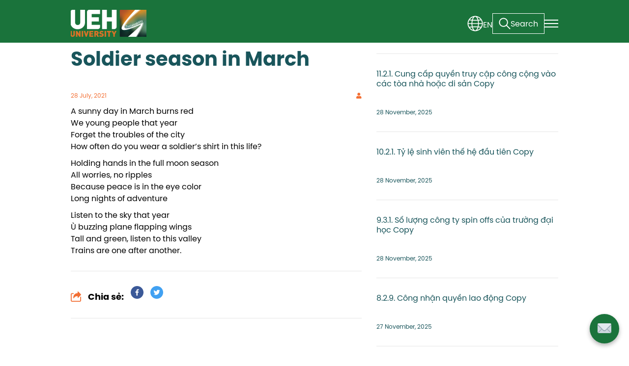

--- FILE ---
content_type: text/html; charset=UTF-8
request_url: https://future.ueh.edu.vn/en/mona-lookbook/mua-linh-thang-3/
body_size: 29024
content:
<!DOCTYPE html>
<html lang="en-US">

<head>
    <meta charset="UTF-8" />
    <meta http-equiv="X-UA-Compatible" content="IE=edge" />
    <meta name="viewport" content="width=device-width, initial-scale=1.0" />
    <link rel="stylesheet" type="text/css"
        href="https://cdn.jsdelivr.net/gh/greghub/green-audio-player/dist/css/green-audio-player.min.css">
    <script src="https://cdn.jsdelivr.net/gh/greghub/green-audio-player/dist/js/green-audio-player.min.js"></script>
    <script src="https://cdn.tailwindcss.com"></script>
    <link rel="pingback" href="https://future.ueh.edu.vn/xmlrpc.php" />

    <script>
    var SITE_URL = "https://future.ueh.edu.vn/en/";
    tailwind.config = {
        content: ['**/*.{php,html,js}'],
        theme: {
            screens: {
                sm: '640px',
                md: '768px',
                lg: '1024px',
                xl: '1344px',
                '2xl': '1432px',
            },
            container: {
                center: true,
                padding: '1rem',
            },
            breakpoints: {},
            fontFamily: {
                iCiel: 'iCiel Gotham',
                Poppins: 'SVN Poppins',
            },
            fontSize: {
                sm: ['14px', '20px'],
                base: ['17px', '26px'],
                lg: ['20px', '28px'],
                xl: ['24px', '32px'],
                '2xl': ['32px', '36px'],
            },
            extend: {
                colors: {
                    green1: '#1A733B',
                    green2: '#32814F',
                    green1opacity: '#1A733B94',
                    orange1: '#F99F2A',
                    orange2: '#FBB712',
                    gray1: '#F6F6F6',
                    gray2: '#D3D3D3',
                    gray3: '#EDEDED',
                    gray4: '#3B4848',
                    red1: '#EF402B',
                    cyan1: '#02ADD8',
                },
            },
        },
        plugins: [],
    };
    </script>

    <style type="text/tailwindcss">@tailwind base;
@tailwind components;
@tailwind utilities;

.title {
  --ueh-title-color: black;
  @apply mb-4 md:mb-6 lg:mb-8 xl:mb-10;
  @apply text-[20px] sm:text-[24px] md:text-[32px] lg:text-[36px] xl:text-[40px];
  @apply text-[var(--ueh-title-color)] leading-[1.2];
  @apply inline-block pb-1 md:pb-2;
  @apply border-0 border-solid border-b-2 border-[var(--ueh-title-color)];
}

.titleBox {
  @apply inline-block bg-green1 text-white text-center;
  @apply mb-6 lg:mb-8 xl:mb-10;
  @apply pt-[12px] sm:pt-[16px] md:pt-[18px] lg:pt-[22px] xl:pt-[25px];
  @apply px-[20px] sm:px-[30px] md:px-[36px] lg:px-[44px] xl:px-[50px];
  @apply pb-[10px] sm:pb-[14px] md:pt-[16px] lg:pt-[20px] xl:pt-[23px];
  @apply text-lg md:text-[27px] lg:text-[32px] xl:text-[38px];
  @apply lg:leading-[0.8] content-baseline uppercase;
}

.icon {
  @apply text-xl leading-[0];
}

.dot {
  @apply inline-flex items-center;
  @apply before:content-[""] before:w-2 before:h-2 before:rounded-[50%] before:bg-white;
}

.line {
  @apply inline-flex;
}

.line>a {
  @apply flex-1 min-w-6 relative;
}

.lineItemContent {
  @apply absolute opacity-0 pointer-events-none min-w-[200px] left-1/2 bottom-full -translate-x-1/2 -translate-y-[2px];
  @apply p-2 bg-green1 text-white rounded-md;
  @apply transition-opacity duration-300;
}

.lineItemContent>a {
  @apply line-clamp-1 text-ellipsis overflow-hidden;
}

.line>a:hover .lineItemContent {
  @apply opacity-100 pointer-events-auto;
  @apply transition-opacity duration-300;
}

.line>a {
  @apply border border-2 border-solid border-orange2 min-w-6;
}

/* .line>a:nth-child(2) {
  @apply border border-2 border-solid border-red1;
} */

/*
.line>a:nth-child(3) {
  @apply border border-2 border-solid border-cyan1;

  .line>a:nth-child(1) {
    @apply border border-solid border-orange2;
  }

  .line>a:nth-child(2) {
    @apply border border-solid border-red1;
  }

  .line>a:nth-child(3) {
    @apply border border-solid border-cyan1;
  }
} */

.select {
  @apply py-2 px-4 lg:p-4 outline-none w-full;
  @apply border border-solid border-black;
  @apply text-[16px];
}

.arrowTopRight {
  --ueh-arrowTopRight-color: #fff;
  @apply relative inline-block w-3 h-3 border-0 border-t border-r border-solid border-[var(--ueh-arrowTopRight-color)];
  @apply transition-all duration-300;

  @apply before:content-[""];
  @apply before:absolute before:left-full before:top-0;
  @apply before:block before:w-[14px] before:h-[1px] before:bg-[var(--ueh-arrowTopRight-color)];
  @apply before:origin-left before:-translate-y-[0.5px] before:rotate-[135deg];
  @apply before:transition-all before:duration-300;
}

.btn {
  @apply flex gap-3 items-center cursor-pointer;
  @apply py-2 px-3;
}

.btnArrow {
  @apply inline-block cursor-pointer;
  @apply p-0 pb-2;
  @apply border-0 border-b border-solid;
}

.btnArrow span+.arrowTopRight,
.btnArrow .arrowTopRight+span {
  @apply ml-3;
}

.btnArrow:hover .arrowTopRight {
  @apply -top-[1px] -right-[1px] transition-all duration-200;
  @apply before:w-[18px] before:transition-all before:duration-300;
}

.btn-outline {
  @apply bg-transparent border border-solid border-white;
}

.btn-primary {
  @apply inline-flex cursor-pointer;
}

.btn-primaryReverse {
  @apply inline-flex cursor-pointer;
}

.btn-primaryLabel {
  @apply inline-flex items-center py-1 px-4 lg:px-6;
  @apply bg-green1 text-white;
}

.btn-primaryIcon {
  @apply w-[40px] lg:w-[48px] xl:w-[50px];
  @apply h-[40px] lg:h-[48px] xl:h-[50px];
  @apply bg-white border border-solid border-black -m-[1px];
  @apply inline-flex items-center justify-center;
}

.btn-primaryIcon .arrowTopRight {
  --ueh-arrowTopRight-color: black;
}

.btn-primary:hover .arrowTopRight {
  @apply -top-[1px] -right-[1px] transition-all duration-200;
  @apply before:w-[18px] before:transition-all before:duration-300;
}

.btn-primaryReverse .btn-primaryLabel {
  @apply bg-white text-black;
  @apply border border-solid border-black;
}

.btn-primaryReverse .btn-primaryIcon {
  @apply bg-green1;
}

.btn-primaryReverse .btn-primaryIcon .arrowTopRight {
  --ueh-arrowTopRight-color: white;
}

.bgSkewLeft {
  @apply relative;

  @apply before:content-[''] before:w-2/3 before:hidden xl:before:block before:bg-gray1;
  @apply before:absolute before:-z-[1] before:inset-0;
  @apply before:left-0 before:origin-bottom-left;
  @apply before:skew-x-[8deg];
}

.section {
  @apply py-12 xl:py-16 2xl:py-20;
}

.collapseItem {
  @apply py-4 lg:py-6 xl:py-8;
  @apply border-0 border-t border-solid border-gray2;
  @apply last:border-b;
}

.collapseItemHead {
  @apply flex cursor-pointer;
}

.collapseItemTitle {
  @apply flex-1 min-w-0 mt-[2px];
  @apply font-semibold text-black text-base lg:text-lg xl:text-xl;
}

.collapseItemIcon {
  @apply relative;
  @apply w-8 h-8;

  @apply before:content-[""] before:absolute before:top-1/2 before:left-1/2 before:-translate-x-1/2 before:-translate-y-1/2 before:w-[50%] before:h-[2px] before:bg-orange1;
  @apply after:content-[""] after:absolute after:top-1/2 after:left-1/2 after:-translate-x-1/2 after:-translate-y-1/2 after:w-[50%] after:h-[2px] after:bg-orange1 after:rotate-0;
  @apply after:transition-all after:duration-300;
}

.collapseItemBody {
  @apply overflow-hidden;
  @apply transition-all duration-300;
}

.collapseItemContent {
  @apply pt-3 lg:pt-5 xl:pt-7;
}

.collapseItemContent p+p {
  @apply mt-4;
}

.collapseItem.collapsed .collapseItemIcon {
  @apply after:rotate-90;
  @apply after:transition-all after:duration-300;
}

.collapseItem.collapsed .collapseItemBody {
  @apply h-0;
  @apply transition-all duration-300;
}

.languageContainer {
  @apply relative;
}

.languageButtonIcon {
  @apply text-2xl leading-[0];
  @apply max-md:text-lg;
}

.languageButtonLabel {
  @apply leading-none mt-[5px] uppercase;
}

.languageButton {
  @apply flex gap-3 items-center;
  @apply max-md:gap-2 max-md:hidden;
}

.languageDropdown {
  @apply md:absolute md:opacity-0 md:pointer-events-none;
  @apply transition-all duration-300;
}

.languageList {
  @apply max-md:flex max-md:items-center max-md:gap-2;
}

.languageItem {
  @apply md:p-2 flex gap-2 items-center leading-none;
}

.languageItem.active {
  @apply underline;
}

.languageItemIcon {
  @apply w-auto h-[16px] max-md:hidden;
}

.languageList .divider {
  @apply md:hidden;
}

.languageContainer:hover .languageDropdown {
  @apply opacity-100 pointer-events-auto;
  @apply backdrop-blur-lg;
  @apply transition-all duration-300;
}

.menuItemLink {
  @apply flex gap-2;
  @apply py-3;
  @apply px-5;
  @apply hover:underline;
}

.menuItem {
  @apply text-base;
}

.menuItem:has(.subMenu) {
  @apply relative;
}

.subMenu {
  @apply absolute z-[1] top-full left-0 min-w-[220px];
  @apply pointer-events-none opacity-0;
  @apply transition-all duration-300;
}

.menu {
  @apply flex;
}

.menuItem:hover .subMenu {
  @apply pointer-events-auto opacity-100;
  @apply transition-all duration-300;
}

.menuItem.active .menuItemLink,
.menuItem:hover .menuItemLink {
  @apply underline;
}

.menuItem.active .menuItemLink {
  @apply underline;
  @apply bg-orange1;
}

.menuItem.menuItemHighlight {
  @apply bg-orange1;
}

.headerLogoLink {
  @apply block mr-4;
}

.headerLogoImage {
  @apply w-full h-full max-h-[40px] lg:max-h-[55px];
  @apply object-contain object-left;
}

.headerLanguageSearch {
  @apply ml-auto;
  @apply flex gap-8 items-center;

  @apply max-sm:gap-4;
}

.headerLanguageSearch .btnSearch {
  @apply max-md:w-8 max-md:h-8 max-md:p-0 max-md:justify-center cursor-default;
}

.headerLanguageSearch .btnSearch .btnIcon {
  @apply max-md:text-base cursor-pointer;
}

.headerLanguageSearch .btnSearch .btnLabel {
  @apply max-md:hidden flex-1 min-w-0;
}

.headerLanguageSearch .btnSearch .btnInput {
  @apply flex-[0] min-w-0 w-0 overflow-hidden bg-transparent outline-none;
  @apply placeholder:text-white;
  @apply transition-all duration-300;
}

.headerLanguageSearch .btnSearch.active .btnLabel {
  @apply flex-[0] overflow-hidden;
}

.headerLanguageSearch .btnSearch.active .btnInput {
  @apply flex-1 min-w-[170px];
  @apply transition-all duration-300;
}

.headerMenuButton {
  @apply relative w-7 h-7 cursor-pointer;
  @apply hidden max-xl:block;
}

.headerMenuButton span {
  @apply block w-full h-[2px] bg-white;
  @apply absolute left-1/2 -translate-y-1/2 -translate-x-1/2;
}

.headerMenuButton span:nth-child(1) {
  @apply top-1/4;
}

.headerMenuButton span:nth-child(2) {
  @apply top-1/2;
}

.headerMenuButton span:nth-child(3) {
  @apply top-3/4;
}

.headerMenuButton.active span:nth-child(1) {
  @apply top-1/2 rotate-45 -translate-y-1/2 -translate-x-1/2;
}

.headerMenuButton.active span:nth-child(2) {
  @apply top-1/2 -rotate-45 -translate-y-1/2 -translate-x-1/2;
}

.headerMenuButton.active span:nth-child(3) {
  @apply top-1/2 -rotate-45 -translate-y-1/2 -translate-x-1/2;
}

.headerMenu {
  @apply max-xl:hidden;
}

.headerContainer {
  @apply flex items-center;
}

.header {
  @apply pt-5 pb-3;
  @apply fixed z-10 top-0 inset-x-0;
  @apply backdrop-blur-sm;
  @apply text-white;
  @apply transition-all duration-300;
}

.header.change {
  @apply bg-green1;
  @apply transition-all duration-300;
}

.headerMobile {
  @apply flex justify-end;
  @apply fixed z-10 inset-0;
  @apply pointer-events-none opacity-0 delay-500;
}

.headerMobileBackdrop {
  @apply absolute inset-0 z-[-1];
  @apply bg-black opacity-0 transition-opacity duration-300 delay-200;
}

.headerMobileContainer {
  @apply w-[320px] h-full bg-green1opacity text-white;
  @apply translate-x-full transition-transform duration-300;
}

.headerMobileWrapper {
  @apply h-full;
  @apply flex flex-col;
}

.headerMobileWrapper .headerMenuButton {
  @apply ml-auto mt-4 mr-8;
}

.headerMobileHeader {
  @apply pt-5 pb-4 flex justify-center;
}

.headerMobileBody {
  @apply flex-1 min-h-0 overflow-auto;
}

.headerMobileBody .menu {
  @apply flex-col;
}

.headerMobileBody .menu .menuItem {
  @apply px-8;
}

.headerMobileBody .menu .menuItemLink {
  @apply px-0 w-full justify-between;
}

.headerMobile.open {
  @apply pointer-events-auto opacity-100 delay-0;
}

.headerMobile.open .headerMobileBackdrop {
  @apply opacity-60 transition-opacity duration-300 delay-0;
}

.headerMobile.open .headerMobileContainer {
  @apply translate-x-0 transition-transform duration-300;
}

.banner {
  @apply relative;
  @apply pt-[100px] xl:pt-[110px];
  @apply pb-[60px] sm:pb-[80px] md:pb-[100px] lg:pb-[120px] xl:pb-[160px];
}

.bannerBackground {
  @apply absolute inset-0 -z-[1] pointer-events-none;
}

.bannerBackgroundImage {
  @apply w-full h-full object-cover object-top;
}

.bannerContent {
  @apply min-h-[444px] text-white;
}

.bannerTitle {
  @apply mt-[30px] lg:mt-[170px];
  @apply mb-4;
  @apply text-[30px] sm:text-[36px] md:text-[40px] lg:text-[56px] xl:text-[64px];
  @apply leading-[1.2] font-iCiel font-semibold tracking-[0.08em];
}

.bannerTitle strong {
  @apply text-orange1 font-semibold;
}

.bannerButton {
  @apply border-white;
}

.bannerButton .arrowTopRight {
  @apply border-white before:bg-white;
}

.bannerNews {
  @apply p-4 md:p-8 lg:p-10 xl:p-16 bg-green1opacity;
}

.bannerNewsHead {
  @apply flex gap-8 mb-6;
}

.bannerNewsHead p {
  @apply m-0;
}

.bannerNewsBody+.bannerNewsFooter {
  @apply mt-6;
}

.bannerNewsTitle {
  @apply font-semibold leading-[1.6] uppercase line-clamp-3;
}

.bannerPost .bannerTitle {
  @apply text-[30px] md:text-[36px] lg:text-[40px] xl:text-[48px];
}

.banner .description {
  @apply -mt-4 mb-4;
}

.modelDescription+.modelBottom {
  @apply mt-4 sm:mt-6 md:mt-8 lg:mt-10 xl:mt-12;
}

.modelCol {
  @apply relative;
  @apply flex items-center justify-center;
}

.modelRow .modelCol:nth-child(1) {
  @apply lg:pl-[calc(50vw-992px)] xl:pl-[calc(50vw-1312px/2)] 2xl:pl-[calc(50vw-1400px/2)];
  @apply lg:pr-[calc(992px/12)] xl:pr-[calc(1312px/12)] 2xl:pr-[calc(1400px/12)];

  @apply before:content-[''] before:hidden xl:before:block before:bg-gray1;
  @apply before:absolute before:-z-[1] before:inset-0;
  @apply before:left-0 before:origin-bottom-left;
  @apply before:skew-x-[8deg];
}

.modelRow .modelCol:nth-child(2) {
  @apply lg:pr-[calc(50vw-992px)] xl:pr-[calc(50vw-1312px/2)] 2xl:pr-[calc(50vw-1400px/2)];
}

.cta {
  @apply py-12;
  @apply bg-cover bg-center;
  @apply relative;
  @apply *:relative *:z-[2];
  @apply before:content-[''] before:absolute before:inset-0 before:z-[1] before:backdrop-blur-sm;
}

.ctaItem {
  /* @apply flex items-end gap-1; */
  @apply text-center;
}

.ctaTitle {
  color: var(--ueh-arrowTopRight-color);
  border-color: var(--ueh-arrowTopRight-color);
  @apply mb-4 text-center;
}

.ctaHead {
  @apply flex items-center justify-center gap-4;
}

.ctaItemNumber {
  @apply lg:min-w-[85px];
  @apply font-bold;
  /* @apply text-[40px] md:text-[50px] lg:text-[70px] xl:text-[90px]; */
  @apply text-[26px] md:text-[28px] lg:text-[30px] xl:text-[38px] mb-4;
  @apply leading-none align-bottom;
}

.ctaItemLabel {
  /* @apply text-[16px] mb-4; */
  @apply text-[16px];
  @apply flex-1 min-w-0;
}

.ctaButton .btn-primaryLabel {
  @apply bg-orange1 text-black;
}

.ctaButton .btn-primaryIcon {
  @apply bg-transparent border-white;
}

.ctaButton .btn-primaryIcon .arrowTopRight {
  --ueh-arrowTopRight-color: white;
}

.newsEvents {
  @apply relative;
  @apply py-10 xl:py-12 2xl:py-16 overflow-hidden;

  @apply before:content-[""] before:absolute before:-z-[1] before:inset-y-0 before:right-0 before:left-1/2;
  @apply before:bg-gray1;
  @apply before:origin-top-left before:skew-x-[8deg];
}

.newsEventsNoPattern {
  @apply before:hidden;
}

.newsEventsHead {
  @apply text-center;
}

.newsEventsFilter {
  @apply flex flex-wrap justify-center gap-4 xl:gap-6;
}

.newsEventsFilterItem {
  @apply w-full min-[350px]:w-[calc(50%-1rem*4/5)] lg:w-[calc(20%-1.5rem*4/5)];
}

.newsEventsFilter+.newsEventsList {
  @apply mt-8 xl:mt-12;
}

.newsEventsBody+.newsEventsFoot {
  @apply mt-6 lg:mt-12;
}

.newsEventsBody:has(.full)+.newsEventsFoot {
  @apply hidden;
}

.newsEventsFoot {
  @apply text-center;
}

.newsEventsLoading {
  @apply absolute z-[10] inset-0 flex justify-center items-center;
  @apply py-12 lg:py-16 xl:py-20;
  @apply opacity-0 pointer-events-none;
  @apply transition-all duration-300;

  @apply before:content-[""] before:absolute before:-z-[1] before:inset-0 before:bg-white before:opacity-50;
}

.newsEvents.loaded .newsEventsLoading {
  @apply opacity-100 pointer-events-auto;
  @apply transition-all duration-300;
}

/* HTML: <div class="loader"></div> */
.loader {
  aspect-ratio: 1;
  border: 4px solid #0000;
  animation: l15 1s infinite linear;
  @apply border-r-green1 rounded-[50%] grid w-[50px];
}

.loader::before,
.loader::after {
  content: '';
  grid-area: 1/1;
  margin: 2px;
  border: inherit;
  border-radius: 50%;
  animation: l15 2s infinite;
}

.loader::after {
  margin: 8px;
  animation-duration: 3s;
}

@keyframes l15 {
  100% {
    transform: rotate(1turn);
  }
}

.articleItem {
  @apply max-[360px]:block flex flex-col gap-2 lg:gap-4 xl:gap-4;
}

.articleItem .arrowTopRight {
  --ueh-arrowTopRight-color: black;
}

.articleItemFeature {
  @apply overflow-hidden;
  @apply w-full;
  @apply h-[125px] lg:h-[160px] xl:h-[200px];
}

.articleItemFeatureImage {
  @apply w-full h-full object-cover object-center;
  @apply transition-transform duration-300;
}

.articleItemContent {
  @apply flex flex-col flex-1 min-w-0;
  @apply max-[360px]:mt-4;
}

.articleItemHead {
  @apply mb-3 md:mb-4 lg:mb-5;
  @apply flex justify-between;
}

.articleItemDate {
  @apply m-0 text-green2;
}

.articleItemBody {
  @apply flex-1 min-w-0;
}

.articleItemTitle {
  @apply font-medium mb-3 md:mb-4 lg:mb-5;
  @apply line-clamp-3;
}

.articleItemDescription {
  @apply text-[15px] leading-[24px];
}

.articleItemBody+.articleItemFoot {
  @apply mt-3 md:mt-4 lg:mt-5;
}

.articleItem:hover .arrowTopRight {
  @apply -top-[1px] -right-[1px] transition-all duration-200;
  @apply before:w-[18px] before:transition-all before:duration-300;
}

.articleItem:hover .articleItemFeatureImage {
  @apply scale-105;
  @apply transition-transform duration-300;
}

.takeAction {
  @apply py-[40px] md:py-[60px] lg:py-[80px] xl:py-[90px];
}

.takeActionDescription+.takeActionButton {
  @apply mt-4 md:mt-6 lg:mt-8 xl:mt-10;
}

.takeActionButton {
  @apply mt-4 md:mt-6 lg:mt-8 xl:mt-10;
}

.takeActionRow {
  @apply flex flex-wrap gap-4 lg:gap-6 xl:gap-10;
  @apply max-lg:block;
}

.takeActionRow .takeActionCol {
  @apply flex items-center;
  @apply max-lg:container;
}

.takeActionRow .takeActionCol:nth-child(1) {
  @apply max-lg:pb-8;
  @apply lg:pl-[calc(50vw-992px/2)] xl:pl-[calc(50vw-1312px/2)] 2xl:pl-[calc(50vw-1400px/2)];
  @apply lg:w-[calc(50vw-992px/12)] xl:w-[calc(50vw-1312px/12)] 2xl:w-[calc(50vw-1400px/12)];
}

.takeActionRow .takeActionCol:nth-child(2) {
  @apply flex-1 min-w-0;
}

.takeActionSwiper {
  @apply w-full;
}

.takeActionSwiper .swiper {
  @apply lg:pr-[20%];
}

.takeActionSwiper .swiper .swiper-slide {
  @apply h-[unset];
}

.takeActionItem {
  --ueh-takeAction-size: 40px;
  @apply block relative h-full;
  @apply pt-6 lg:pt-8 xl:pt-10 2xl:pt-12;
  @apply px-4 2xl:px-6;
  @apply pb-8 lg:pb-10 xl:pb-12 2xl:pb-14;
  @apply bg-gray1;

  @apply before:content-[""];
  @apply before:w-[var(--ueh-takeAction-size)*3/4] before:xl:w-[var(--ueh-takeAction-size)];
  @apply before:h-[var(--ueh-takeAction-size)*3/4] before:xl:h-[var(--ueh-takeAction-size)];
  @apply before:absolute before:left-0 before:top-0;
  @apply before:border-[calc(var(--ueh-takeAction-size)*3/8)] before:xl:border-[calc(var(--ueh-takeAction-size)/2)];
  @apply before:border-solid before:border-white;
  @apply before:border-r-transparent before:border-b-transparent;
}

.takeActionItemContent {
  @apply flex flex-col h-full;
}

.takeActionItemTitle {
  @apply text-orange1 mb-6;
  @apply text-base lg:text-lg xl:text-xl;
}

.takeActionItemTitle {
  @apply text-orange1 mb-6;
  @apply text-xl;
}

.takeActionItemBody {
  @apply flex-1 min-h-0;
}

.takeActionItemList {
  @apply flex flex-col gap-3;
}

.takeActionItemListItem .arrowTopRight {
  --ueh-arrowTopRight-color: #000;
}

.takeActionItemListItemLink {
  @apply flex gap-2 items-center;
}

.takeActionItemListItemLabel {
  @apply flex-1 min-w-0;
  @apply underline text-base;
}

.takeActionItemBody+.takeActionItemFoot {
  @apply mt-6;
}

.takeActionItemFoot {
  @apply text-right;
}

.takeActionItemFoot .arrowTopRight {
  --ueh-arrowTopRight-color: black;
}

.takeActionItem:hover .takeActionItemFoot .arrowTopRight,
.takeActionItemListItem:hover .arrowTopRight {
  @apply -top-[1px] -right-[1px] transition-all duration-200;
  @apply before:w-[18px] before:transition-all before:duration-300;
}

.takeActionItemDescription {
  @apply text-justify;
}

.footer {
  @apply bg-green1 text-white;
  @apply py-[40px] lg:py-[50px] xl:py-[70px];
}

.footerRow {
  @apply flex flex-wrap;
  @apply gap-x-4 lg:gap-x-[50px] xl:gap-x-[60px];
  @apply gap-y-4 lg:gap-y-8 xl:gap-y-12;
}

.footerCol {
  @apply order-3 w-full lg:w-[calc(100%/3-50px*2/3)] xl:w-[calc(100%/3-40px)];
}

.footerColLogo {
  @apply max-lg:order-1;
}

.footerColDescription {
  @apply max-lg:order-2;
}

.footerList {
  @apply flex flex-col gap-4 lg:gap-6 xl:gap-8;
}

.footerItem {
  @apply flex gap-3;
}

.footerItem .arrowTopRight {
  @apply mt-1;
}

.footerItemLabel {
  @apply uppercase;
  @apply text-[15px];
}

.footerSocial {
  @apply flex gap-4 lg:gap-6 xl:gap-8;
}

.footerSocialItemLink {
  @apply block w-7 lg:w-8 xl:w-10 h-7 lg:h-8 xl:h-10;
}

.footerSocialItemIcon {
  @apply w-full h-full object-contain object-center;
}

.newsDetail {
  @apply py-10 xl:py-12 2xl:py-16 overflow-hidden;
}

.newsDetail .title {
  @apply mx-0 mt-0 mb-2 text-xl;
}

.newsDetail .infoList {
  @apply mb-2;
}

.newsDetail img {
  @apply block mx-auto;
}

.newsDetail a,
.measure a {
  @apply underline;
}

.newsDetail .infoItem {
  @apply h-auto w-[calc(100%/8-1.25rem*3/8)] min-[540px]:w-[calc(100%/10-1.25rem*4/10)] sm:w-[calc(100%/12-1.25rem*5/12)];
}

.postContent {
  @apply font-light;
}

.postContent p {
  @apply mb-4;
}

.pillarRow {
  @apply flex flex-wrap justify-between gap-6;
}

.pillarCol {
  @apply w-full md:max-w-[320px] lg:max-w-[400px] xl:max-w-[422px];
  @apply flex items-center justify-center;
}

.pillarColCenter {
  @apply w-full max-w-full;
  margin-top: -50%;
  margin-bottom: -50%;
}

.pillarItem {
  @apply w-full md:max-w-[320px] lg:max-w-[400px] xl:max-w-[422px];
  @apply text-center;
}

.pillarItemTitle {
  @apply inline-block py-3 px-6 mb-6 leading-none rounded-[100px];
  @apply border border-solid border-black;
  @apply text-base md:text-[18px] lg:text-[20px] xl:text-[24px];
}

.pillarItemTitle strong {
  @apply text-orange1 leading-none font-medium;
  @apply text-[24px] md:text-[32px] lg:text-[40px] xl:text-[48px];
}

.pillarItemDescription {
  @apply text-justify;
}

.trainingProgramList {
  @apply list-decimal pl-5 lg:columns-2 lg:gap-[100px] xl:gap-[120px];
}

.trainingProgramItem+.trainingProgramItem {
  @apply mt-4;
}

.trainingProgramItem .arrowTopRight {
  --ueh-arrowTopRight-color: black;
}

.trainingProgramItem a {
  @apply pr-2;
}

.infoDescription p+p {
  @apply mt-4 xl:mt-6;
}

.infoList {
  @apply flex flex-wrap gap-3;
}

.infoItem {
  @apply h-auto w-[calc(100%/4-1.25rem*3/4)] min-[540px]:w-[calc(100%/5-1.25rem*4/5)] sm:w-[calc(100%/6-1.25rem*5/6)];
}

.infoItemImage {
  @apply w-full h-full;
}

.bigImage {
  @apply w-full h-auto;
  @apply object-contain;
}

.measureRow {
  @apply -m-4;
  @apply flex flex-wrap;
}

.measureCol {
  @apply w-full lg:w-[calc(50%/3)] p-4 border-none;
  @apply transition-all duration-300;
}

.measureCol:has(.active),
.measureCol:has(.activing) {
  @apply w-full lg:w-1/2;
  @apply transition-all duration-300;
}

.measureItem {
  --ueh-measureItem-size: 50px;
  @apply relative flex lg:items-center flex-col lg:flex-row bg-gray2 h-full gap-6 lg:gap-7 overflow-hidden;
  @apply pt-7 lg:pt-9 xl:pt-11 px-4 xl:px-6 pb-4 xl:pb-6;
  /* @apply cursor-pointer; */
  @apply transition-all duration-300;

  @apply before:content-[""];
  @apply before:w-[var(--ueh-measureItem-size)*3/4] before:xl:w-[var(--ueh-measureItem-size)];
  @apply before:h-[var(--ueh-measureItem-size)*3/4] before:xl:h-[var(--ueh-measureItem-size)];
  @apply before:absolute before:left-0 before:top-0;
  @apply before:border-[calc(var(--ueh-measureItem-size)*3/8)] before:xl:border-[calc(var(--ueh-measureItem-size)/2)];
  @apply before:border-solid before:border-white;
  @apply before:border-r-transparent before:border-b-transparent;
}

.measureItemIcon {
  @apply hidden;

  @apply w-[50px] lg:w-[60px] xl:w-[80px];
  @apply h-[50px] lg:h-[60px] xl:h-[80px];
}

.measureItemIconImage {
  @apply w-full h-full object-contain object-center;
}

.measureItemContent {
  @apply flex-1 min-w-0;
  @apply flex flex-col justify-between h-full;
}

.measureItemHead {
  @apply flex items-end gap-4 lg:gap-6 xl:gap-8;
}

.measureItemBody {
  @apply flex-1 min-h-0;
}

.measureItemNumber {
  @apply leading-[0.9];
  @apply text-[64px] lg:text-[80px] xl:text-[90px] text-green1;
}

.measureItemFeature {
  @apply flex-1 min-w-0 hidden;
  @apply h-[64px] lg:h-[80px] xl:h-[90px];
}

.measureItemFeatureImage {
  @apply w-full h-full object-cover object-center;
}

.measureItemTitle {
  @apply my-4;
  @apply font-semibold;
}

.measureItemDescription {
  @apply hidden;
}

.measureItemFoot {
  @apply mt-6;
  @apply flex justify-end;
}

.measureItem .measureItemIconCollapse {
  @apply after:rotate-90 cursor-pointer;
}

.measureItem.active .measureItemIcon,
.measureItem.activing .measureItemIcon,
.measureItem.active .measureItemFeature,
.measureItem.activing .measureItemFeature,
.measureItem.active .measureItemDescription,
.measureItem.activing .measureItemDescription {
  @apply block;
  @apply transition-all duration-300;
}

.measureItem.activing .measureItemDescription {
  @apply overflow-hidden line-clamp-3;
}

.measureItem.active .measureItemIconCollapse,
.measureItem.activing .measureItemIconCollapse {
  @apply after:rotate-0;
}

.objectiveDescription {
  @apply mb-0;
}

.CTA2Row {
  @apply text-center;
  @apply flex flex-wrap justify-center md:justify-between;
}

.CTA2Col {
  @apply md:flex-1 md:min-w-0;
}

.employeeRow {
  @apply flex flex-wrap gap-6 lg:gap-7 xl:gap-9;
}

.employeeCol {
  @apply w-[calc(50%-1.5rem/2)] md:w-[calc(100%/3-1.5rem*2/3)] lg:w-[calc(20%-1.75rem*4/5)] xl:w-[calc(20%-2.25rem*4/5)];
}

.employeeItemFeature {
  @apply w-full h-[170px] sm:h-[284px];
}

.employeeItemFeatureImage {
  @apply w-full h-full object-cover object-bottom;
}

.employeeItemName {
  @apply font-semibold mt-3 mb-0;
}

.employeeItemRank {
  @apply text-sm text-gray4;
}

.activitiesSlide {
  @apply relative;
}

.activitiesSlide .swiper-slide {
  @apply h-[unset];
}

.activitiesSlide .swiper-btn-next,
.activitiesSlide .swiper-btn-prev {
  @apply absolute z-20 top-0 bottom-0;
  @apply flex items-center justify-center cursor-pointer;
  @apply text-[72px] font-black text-gray4;
  @apply w-6 max-lg:w-4 lg:max-[1500px]:w-3 min-[1500px]:w-8;
  @apply transition-all opacity-100 duration-300;
  @apply hover:opacity-70;

  >img {
    @apply h-8;
    @apply w-6 max-lg:w-4 lg:max-[1500px]:w-3 min-[1500px]:w-8;
    @apply object-contain object-center;
  }
}

.activitiesSlide .swiper:hover .swiper-btn-next,
.activitiesSlide .swiper:hover .swiper-btn-prev {
  @apply transition-all opacity-100 duration-300;
}

.activitiesSlide .swiper-btn-next {
  @apply left-[101%];
}

.activitiesSlide .swiper:hover .swiper-btn-next {
  @apply -translate-x-full;
}

.activitiesSlide .swiper-btn-prev {
  @apply right-[101%];
}

.activitiesSlide .swiper:hover .swiper-btn-prev {
  @apply translate-x-full;
}

.impactRankingSelect {
  @apply min-w-[180px] outline-none py-2 px-4 border border-solid border-neutral-200 align-middle;
}

.imageFull img {
  @apply w-full;
}

.document-list {
  @apply flex flex-wrap gap-5;
}

.documentHead {
  @apply text-center;
}

.document .document-item {
  @apply flex flex-wrap gap-7;
  /* @apply h-auto w-[calc(100%/4-1.25rem*3/4)] min-[540px]:w-[calc(100%/5-1.25rem*4/5)] sm:w-[calc(100%/5-1.25rem*4/5)]; */
}

.document .arrowTopRight {
  --ueh-arrowTopRight-color: black;
  position: absolute !important;
}

.sankeyHead {
  @apply text-center;
}

.sustainableItem {
  @apply grid grid-cols-1 md:grid-cols-4 gap-4 md:gap-12 text-center;
}

.sustainableItemTitle {
  @apply text-2xl font-bold text-orange1 mb-4 text-left;
}

.sustainableItemDescription {
  @apply text-justify;
}

.ueh-border-table {
  @apply border border-solid border-black;
}

.ueh-border-table tr,
.ueh-border-table td {
  @apply border border-solid border-black;
}</style>    <link rel="stylesheet" href="https://future.ueh.edu.vn/template/css/style.css">
    <link rel="stylesheet" href="https://future.ueh.edu.vn/template/css/custom.css">
    <title>Soldier season in March &#8211; Đại học Kinh tế TP. Hồ Chí Minh (UEH)</title>
<meta name='robots' content='max-image-preview:large, max-snippet:-1, max-video-preview:-1' />
<link rel="alternate" hreflang="en" href="https://future.ueh.edu.vn/en/mona-lookbook/mua-linh-thang-3/" />
<link rel="canonical" href="https://future.ueh.edu.vn/en/mona-lookbook/mua-linh-thang-3/">
<meta property="og:title" content="Soldier season in March &#8211; Đại học Kinh tế TP. Hồ Chí Minh (UEH)">
<meta property="og:type" content="article">
<meta property="og:url" content="https://future.ueh.edu.vn/en/mona-lookbook/mua-linh-thang-3/">
<meta property="og:locale" content="en_US">
<meta property="og:site_name" content="Đại học Kinh tế TP. Hồ Chí Minh (UEH)">
<meta property="article:published_time" content="2021-07-29T01:50:08+07:00">
<meta property="article:modified_time" content="2021-10-21T22:06:08+07:00">
<meta property="og:updated_time" content="2021-10-21T22:06:08+07:00">
<meta name="twitter:card" content="summary_large_image">
<meta name="author" content="Admin UEH">
<meta name="date" content="2021-07-28T18:50:08+00:00">
<link rel='dns-prefetch' href='//www.gstatic.com' />
<link rel="alternate" type="application/rss+xml" title="Đại học Kinh tế TP. Hồ Chí Minh (UEH) &raquo; Soldier season in March Comments Feed" href="https://future.ueh.edu.vn/en/mona-lookbook/mua-linh-thang-3/feed/" />
<script type="text/javascript">
/* <![CDATA[ */
window._wpemojiSettings = {"baseUrl":"https:\/\/s.w.org\/images\/core\/emoji\/14.0.0\/72x72\/","ext":".png","svgUrl":"https:\/\/s.w.org\/images\/core\/emoji\/14.0.0\/svg\/","svgExt":".svg","source":{"concatemoji":"https:\/\/future.ueh.edu.vn\/wp-includes\/js\/wp-emoji-release.min.js"}};
/*! This file is auto-generated */
!function(i,n){var o,s,e;function c(e){try{var t={supportTests:e,timestamp:(new Date).valueOf()};sessionStorage.setItem(o,JSON.stringify(t))}catch(e){}}function p(e,t,n){e.clearRect(0,0,e.canvas.width,e.canvas.height),e.fillText(t,0,0);var t=new Uint32Array(e.getImageData(0,0,e.canvas.width,e.canvas.height).data),r=(e.clearRect(0,0,e.canvas.width,e.canvas.height),e.fillText(n,0,0),new Uint32Array(e.getImageData(0,0,e.canvas.width,e.canvas.height).data));return t.every(function(e,t){return e===r[t]})}function u(e,t,n){switch(t){case"flag":return n(e,"\ud83c\udff3\ufe0f\u200d\u26a7\ufe0f","\ud83c\udff3\ufe0f\u200b\u26a7\ufe0f")?!1:!n(e,"\ud83c\uddfa\ud83c\uddf3","\ud83c\uddfa\u200b\ud83c\uddf3")&&!n(e,"\ud83c\udff4\udb40\udc67\udb40\udc62\udb40\udc65\udb40\udc6e\udb40\udc67\udb40\udc7f","\ud83c\udff4\u200b\udb40\udc67\u200b\udb40\udc62\u200b\udb40\udc65\u200b\udb40\udc6e\u200b\udb40\udc67\u200b\udb40\udc7f");case"emoji":return!n(e,"\ud83e\udef1\ud83c\udffb\u200d\ud83e\udef2\ud83c\udfff","\ud83e\udef1\ud83c\udffb\u200b\ud83e\udef2\ud83c\udfff")}return!1}function f(e,t,n){var r="undefined"!=typeof WorkerGlobalScope&&self instanceof WorkerGlobalScope?new OffscreenCanvas(300,150):i.createElement("canvas"),a=r.getContext("2d",{willReadFrequently:!0}),o=(a.textBaseline="top",a.font="600 32px Arial",{});return e.forEach(function(e){o[e]=t(a,e,n)}),o}function t(e){var t=i.createElement("script");t.src=e,t.defer=!0,i.head.appendChild(t)}"undefined"!=typeof Promise&&(o="wpEmojiSettingsSupports",s=["flag","emoji"],n.supports={everything:!0,everythingExceptFlag:!0},e=new Promise(function(e){i.addEventListener("DOMContentLoaded",e,{once:!0})}),new Promise(function(t){var n=function(){try{var e=JSON.parse(sessionStorage.getItem(o));if("object"==typeof e&&"number"==typeof e.timestamp&&(new Date).valueOf()<e.timestamp+604800&&"object"==typeof e.supportTests)return e.supportTests}catch(e){}return null}();if(!n){if("undefined"!=typeof Worker&&"undefined"!=typeof OffscreenCanvas&&"undefined"!=typeof URL&&URL.createObjectURL&&"undefined"!=typeof Blob)try{var e="postMessage("+f.toString()+"("+[JSON.stringify(s),u.toString(),p.toString()].join(",")+"));",r=new Blob([e],{type:"text/javascript"}),a=new Worker(URL.createObjectURL(r),{name:"wpTestEmojiSupports"});return void(a.onmessage=function(e){c(n=e.data),a.terminate(),t(n)})}catch(e){}c(n=f(s,u,p))}t(n)}).then(function(e){for(var t in e)n.supports[t]=e[t],n.supports.everything=n.supports.everything&&n.supports[t],"flag"!==t&&(n.supports.everythingExceptFlag=n.supports.everythingExceptFlag&&n.supports[t]);n.supports.everythingExceptFlag=n.supports.everythingExceptFlag&&!n.supports.flag,n.DOMReady=!1,n.readyCallback=function(){n.DOMReady=!0}}).then(function(){return e}).then(function(){var e;n.supports.everything||(n.readyCallback(),(e=n.source||{}).concatemoji?t(e.concatemoji):e.wpemoji&&e.twemoji&&(t(e.twemoji),t(e.wpemoji)))}))}((window,document),window._wpemojiSettings);
/* ]]> */
</script>
<style id='wp-emoji-styles-inline-css' type='text/css'>

	img.wp-smiley, img.emoji {
		display: inline !important;
		border: none !important;
		box-shadow: none !important;
		height: 1em !important;
		width: 1em !important;
		margin: 0 0.07em !important;
		vertical-align: -0.1em !important;
		background: none !important;
		padding: 0 !important;
	}
</style>
<link rel='stylesheet' id='wp-block-library-css' href='https://future.ueh.edu.vn/wp-includes/css/dist/block-library/style.min.css' type='text/css' media='all' />
<style id='classic-theme-styles-inline-css' type='text/css'>
/*! This file is auto-generated */
.wp-block-button__link{color:#fff;background-color:#32373c;border-radius:9999px;box-shadow:none;text-decoration:none;padding:calc(.667em + 2px) calc(1.333em + 2px);font-size:1.125em}.wp-block-file__button{background:#32373c;color:#fff;text-decoration:none}
</style>
<style id='global-styles-inline-css' type='text/css'>
body{--wp--preset--color--black: #000000;--wp--preset--color--cyan-bluish-gray: #abb8c3;--wp--preset--color--white: #ffffff;--wp--preset--color--pale-pink: #f78da7;--wp--preset--color--vivid-red: #cf2e2e;--wp--preset--color--luminous-vivid-orange: #ff6900;--wp--preset--color--luminous-vivid-amber: #fcb900;--wp--preset--color--light-green-cyan: #7bdcb5;--wp--preset--color--vivid-green-cyan: #00d084;--wp--preset--color--pale-cyan-blue: #8ed1fc;--wp--preset--color--vivid-cyan-blue: #0693e3;--wp--preset--color--vivid-purple: #9b51e0;--wp--preset--gradient--vivid-cyan-blue-to-vivid-purple: linear-gradient(135deg,rgba(6,147,227,1) 0%,rgb(155,81,224) 100%);--wp--preset--gradient--light-green-cyan-to-vivid-green-cyan: linear-gradient(135deg,rgb(122,220,180) 0%,rgb(0,208,130) 100%);--wp--preset--gradient--luminous-vivid-amber-to-luminous-vivid-orange: linear-gradient(135deg,rgba(252,185,0,1) 0%,rgba(255,105,0,1) 100%);--wp--preset--gradient--luminous-vivid-orange-to-vivid-red: linear-gradient(135deg,rgba(255,105,0,1) 0%,rgb(207,46,46) 100%);--wp--preset--gradient--very-light-gray-to-cyan-bluish-gray: linear-gradient(135deg,rgb(238,238,238) 0%,rgb(169,184,195) 100%);--wp--preset--gradient--cool-to-warm-spectrum: linear-gradient(135deg,rgb(74,234,220) 0%,rgb(151,120,209) 20%,rgb(207,42,186) 40%,rgb(238,44,130) 60%,rgb(251,105,98) 80%,rgb(254,248,76) 100%);--wp--preset--gradient--blush-light-purple: linear-gradient(135deg,rgb(255,206,236) 0%,rgb(152,150,240) 100%);--wp--preset--gradient--blush-bordeaux: linear-gradient(135deg,rgb(254,205,165) 0%,rgb(254,45,45) 50%,rgb(107,0,62) 100%);--wp--preset--gradient--luminous-dusk: linear-gradient(135deg,rgb(255,203,112) 0%,rgb(199,81,192) 50%,rgb(65,88,208) 100%);--wp--preset--gradient--pale-ocean: linear-gradient(135deg,rgb(255,245,203) 0%,rgb(182,227,212) 50%,rgb(51,167,181) 100%);--wp--preset--gradient--electric-grass: linear-gradient(135deg,rgb(202,248,128) 0%,rgb(113,206,126) 100%);--wp--preset--gradient--midnight: linear-gradient(135deg,rgb(2,3,129) 0%,rgb(40,116,252) 100%);--wp--preset--font-size--small: 13px;--wp--preset--font-size--medium: 20px;--wp--preset--font-size--large: 36px;--wp--preset--font-size--x-large: 42px;--wp--preset--spacing--20: 0.44rem;--wp--preset--spacing--30: 0.67rem;--wp--preset--spacing--40: 1rem;--wp--preset--spacing--50: 1.5rem;--wp--preset--spacing--60: 2.25rem;--wp--preset--spacing--70: 3.38rem;--wp--preset--spacing--80: 5.06rem;--wp--preset--shadow--natural: 6px 6px 9px rgba(0, 0, 0, 0.2);--wp--preset--shadow--deep: 12px 12px 50px rgba(0, 0, 0, 0.4);--wp--preset--shadow--sharp: 6px 6px 0px rgba(0, 0, 0, 0.2);--wp--preset--shadow--outlined: 6px 6px 0px -3px rgba(255, 255, 255, 1), 6px 6px rgba(0, 0, 0, 1);--wp--preset--shadow--crisp: 6px 6px 0px rgba(0, 0, 0, 1);}:where(.is-layout-flex){gap: 0.5em;}:where(.is-layout-grid){gap: 0.5em;}body .is-layout-flow > .alignleft{float: left;margin-inline-start: 0;margin-inline-end: 2em;}body .is-layout-flow > .alignright{float: right;margin-inline-start: 2em;margin-inline-end: 0;}body .is-layout-flow > .aligncenter{margin-left: auto !important;margin-right: auto !important;}body .is-layout-constrained > .alignleft{float: left;margin-inline-start: 0;margin-inline-end: 2em;}body .is-layout-constrained > .alignright{float: right;margin-inline-start: 2em;margin-inline-end: 0;}body .is-layout-constrained > .aligncenter{margin-left: auto !important;margin-right: auto !important;}body .is-layout-constrained > :where(:not(.alignleft):not(.alignright):not(.alignfull)){max-width: var(--wp--style--global--content-size);margin-left: auto !important;margin-right: auto !important;}body .is-layout-constrained > .alignwide{max-width: var(--wp--style--global--wide-size);}body .is-layout-flex{display: flex;}body .is-layout-flex{flex-wrap: wrap;align-items: center;}body .is-layout-flex > *{margin: 0;}body .is-layout-grid{display: grid;}body .is-layout-grid > *{margin: 0;}:where(.wp-block-columns.is-layout-flex){gap: 2em;}:where(.wp-block-columns.is-layout-grid){gap: 2em;}:where(.wp-block-post-template.is-layout-flex){gap: 1.25em;}:where(.wp-block-post-template.is-layout-grid){gap: 1.25em;}.has-black-color{color: var(--wp--preset--color--black) !important;}.has-cyan-bluish-gray-color{color: var(--wp--preset--color--cyan-bluish-gray) !important;}.has-white-color{color: var(--wp--preset--color--white) !important;}.has-pale-pink-color{color: var(--wp--preset--color--pale-pink) !important;}.has-vivid-red-color{color: var(--wp--preset--color--vivid-red) !important;}.has-luminous-vivid-orange-color{color: var(--wp--preset--color--luminous-vivid-orange) !important;}.has-luminous-vivid-amber-color{color: var(--wp--preset--color--luminous-vivid-amber) !important;}.has-light-green-cyan-color{color: var(--wp--preset--color--light-green-cyan) !important;}.has-vivid-green-cyan-color{color: var(--wp--preset--color--vivid-green-cyan) !important;}.has-pale-cyan-blue-color{color: var(--wp--preset--color--pale-cyan-blue) !important;}.has-vivid-cyan-blue-color{color: var(--wp--preset--color--vivid-cyan-blue) !important;}.has-vivid-purple-color{color: var(--wp--preset--color--vivid-purple) !important;}.has-black-background-color{background-color: var(--wp--preset--color--black) !important;}.has-cyan-bluish-gray-background-color{background-color: var(--wp--preset--color--cyan-bluish-gray) !important;}.has-white-background-color{background-color: var(--wp--preset--color--white) !important;}.has-pale-pink-background-color{background-color: var(--wp--preset--color--pale-pink) !important;}.has-vivid-red-background-color{background-color: var(--wp--preset--color--vivid-red) !important;}.has-luminous-vivid-orange-background-color{background-color: var(--wp--preset--color--luminous-vivid-orange) !important;}.has-luminous-vivid-amber-background-color{background-color: var(--wp--preset--color--luminous-vivid-amber) !important;}.has-light-green-cyan-background-color{background-color: var(--wp--preset--color--light-green-cyan) !important;}.has-vivid-green-cyan-background-color{background-color: var(--wp--preset--color--vivid-green-cyan) !important;}.has-pale-cyan-blue-background-color{background-color: var(--wp--preset--color--pale-cyan-blue) !important;}.has-vivid-cyan-blue-background-color{background-color: var(--wp--preset--color--vivid-cyan-blue) !important;}.has-vivid-purple-background-color{background-color: var(--wp--preset--color--vivid-purple) !important;}.has-black-border-color{border-color: var(--wp--preset--color--black) !important;}.has-cyan-bluish-gray-border-color{border-color: var(--wp--preset--color--cyan-bluish-gray) !important;}.has-white-border-color{border-color: var(--wp--preset--color--white) !important;}.has-pale-pink-border-color{border-color: var(--wp--preset--color--pale-pink) !important;}.has-vivid-red-border-color{border-color: var(--wp--preset--color--vivid-red) !important;}.has-luminous-vivid-orange-border-color{border-color: var(--wp--preset--color--luminous-vivid-orange) !important;}.has-luminous-vivid-amber-border-color{border-color: var(--wp--preset--color--luminous-vivid-amber) !important;}.has-light-green-cyan-border-color{border-color: var(--wp--preset--color--light-green-cyan) !important;}.has-vivid-green-cyan-border-color{border-color: var(--wp--preset--color--vivid-green-cyan) !important;}.has-pale-cyan-blue-border-color{border-color: var(--wp--preset--color--pale-cyan-blue) !important;}.has-vivid-cyan-blue-border-color{border-color: var(--wp--preset--color--vivid-cyan-blue) !important;}.has-vivid-purple-border-color{border-color: var(--wp--preset--color--vivid-purple) !important;}.has-vivid-cyan-blue-to-vivid-purple-gradient-background{background: var(--wp--preset--gradient--vivid-cyan-blue-to-vivid-purple) !important;}.has-light-green-cyan-to-vivid-green-cyan-gradient-background{background: var(--wp--preset--gradient--light-green-cyan-to-vivid-green-cyan) !important;}.has-luminous-vivid-amber-to-luminous-vivid-orange-gradient-background{background: var(--wp--preset--gradient--luminous-vivid-amber-to-luminous-vivid-orange) !important;}.has-luminous-vivid-orange-to-vivid-red-gradient-background{background: var(--wp--preset--gradient--luminous-vivid-orange-to-vivid-red) !important;}.has-very-light-gray-to-cyan-bluish-gray-gradient-background{background: var(--wp--preset--gradient--very-light-gray-to-cyan-bluish-gray) !important;}.has-cool-to-warm-spectrum-gradient-background{background: var(--wp--preset--gradient--cool-to-warm-spectrum) !important;}.has-blush-light-purple-gradient-background{background: var(--wp--preset--gradient--blush-light-purple) !important;}.has-blush-bordeaux-gradient-background{background: var(--wp--preset--gradient--blush-bordeaux) !important;}.has-luminous-dusk-gradient-background{background: var(--wp--preset--gradient--luminous-dusk) !important;}.has-pale-ocean-gradient-background{background: var(--wp--preset--gradient--pale-ocean) !important;}.has-electric-grass-gradient-background{background: var(--wp--preset--gradient--electric-grass) !important;}.has-midnight-gradient-background{background: var(--wp--preset--gradient--midnight) !important;}.has-small-font-size{font-size: var(--wp--preset--font-size--small) !important;}.has-medium-font-size{font-size: var(--wp--preset--font-size--medium) !important;}.has-large-font-size{font-size: var(--wp--preset--font-size--large) !important;}.has-x-large-font-size{font-size: var(--wp--preset--font-size--x-large) !important;}
.wp-block-navigation a:where(:not(.wp-element-button)){color: inherit;}
:where(.wp-block-post-template.is-layout-flex){gap: 1.25em;}:where(.wp-block-post-template.is-layout-grid){gap: 1.25em;}
:where(.wp-block-columns.is-layout-flex){gap: 2em;}:where(.wp-block-columns.is-layout-grid){gap: 2em;}
.wp-block-pullquote{font-size: 1.5em;line-height: 1.6;}
</style>
<link rel='stylesheet' id='wpml-menu-item-0-css' href='//future.ueh.edu.vn/wp-content/plugins/sitepress-multilingual-cms/templates/language-switchers/menu-item/style.min.css?ver=1' type='text/css' media='all' />
<style id='wpml-menu-item-0-inline-css' type='text/css'>
.wpml-ls-slot-93.wpml-ls-current-language, .wpml-ls-slot-93.wpml-ls-current-language a, .wpml-ls-slot-93.wpml-ls-current-language a:visited{color:#f36f33;}
</style>
<link rel='stylesheet' id='kirki-demo-css' href='https://future.ueh.edu.vn/wp-content/themes/ueh-sdgs-mona/style.css?ver=1767758451' type='text/css' media='all' />
<link rel='stylesheet' id='mona-custom-css' href='https://future.ueh.edu.vn/wp-content/themes/ueh-sdgs-mona/css/mona-custom.css?32432' type='text/css' media='all' />
<link rel='stylesheet' id='mona-loading-btn-css' href='https://future.ueh.edu.vn/wp-content/themes/ueh-sdgs-mona/css/loading-btn.css' type='text/css' media='all' />
<link rel='stylesheet' id='mona-loading-group-css' href='https://future.ueh.edu.vn/wp-content/themes/ueh-sdgs-mona/css/loading-group.css' type='text/css' media='all' />
<link rel='stylesheet' id='mona-custom-not-found-css' href='https://future.ueh.edu.vn/wp-content/themes/ueh-sdgs-mona/css/404.css' type='text/css' media='all' />
<link rel='stylesheet' id='mona-audio-css' href='https://future.ueh.edu.vn/wp-content/themes/ueh-sdgs-mona/css/mona-audio.css' type='text/css' media='all' />
<link rel='stylesheet' id='fontAwesome-css' href='https://future.ueh.edu.vn/wp-content/themes/ueh-sdgs-mona/assets/css/all.min.css?ver=1.0' type='text/css' media='all' />
<link rel='stylesheet' id='swiper-bundle-css' href='https://future.ueh.edu.vn/wp-content/themes/ueh-sdgs-mona/assets/css/swiper-bundle.min.css?ver=1.0' type='text/css' media='all' />
<link rel='stylesheet' id='fonts-css' href='https://future.ueh.edu.vn/wp-content/themes/ueh-sdgs-mona/assets/css/font.css?ver=1767758451' type='text/css' media='all' />
<link rel='stylesheet' id='styles-css' href='https://future.ueh.edu.vn/wp-content/themes/ueh-sdgs-mona/assets/css/style.css?ver=1767758451' type='text/css' media='all' />
<link rel='stylesheet' id='dflip-icons-style-css' href='https://future.ueh.edu.vn/wp-content/plugins/3d-flipbook-dflip-lite/assets/css/themify-icons.min.css?ver=1.7.35' type='text/css' media='all' />
<link rel='stylesheet' id='dflip-style-css' href='https://future.ueh.edu.vn/wp-content/plugins/3d-flipbook-dflip-lite/assets/css/dflip.min.css?ver=1.7.35' type='text/css' media='all' />
<script type="text/javascript" defer='defer' src="https://www.gstatic.com/charts/loader.js?ver=1.0" id="google-chart-loader-js"></script>
<script type="text/javascript" defer='defer' src="https://future.ueh.edu.vn/wp-content/themes/ueh-sdgs-mona/assets/js/jquery-3.7.1.min.js?ver=1.0" id="jquery-js"></script>
<link rel="https://api.w.org/" href="https://future.ueh.edu.vn/en/wp-json/" /><link rel="alternate" type="application/json" href="https://future.ueh.edu.vn/en/wp-json/wp/v2/mona_lookbook/3616" /><link rel="EditURI" type="application/rsd+xml" title="RSD" href="https://future.ueh.edu.vn/xmlrpc.php?rsd" />

<link rel='shortlink' href='https://future.ueh.edu.vn/en/?p=3616' />
<link rel="alternate" type="application/json+oembed" href="https://future.ueh.edu.vn/en/wp-json/oembed/1.0/embed?url=https%3A%2F%2Ffuture.ueh.edu.vn%2Fen%2Fmona-lookbook%2Fmua-linh-thang-3%2F" />
<link rel="alternate" type="text/xml+oembed" href="https://future.ueh.edu.vn/en/wp-json/oembed/1.0/embed?url=https%3A%2F%2Ffuture.ueh.edu.vn%2Fen%2Fmona-lookbook%2Fmua-linh-thang-3%2F&#038;format=xml" />
<meta name="generator" content="WPML ver:4.5.14 stt:1,57;" />
<script data-cfasync="false"> var dFlipLocation = "https://future.ueh.edu.vn/wp-content/plugins/3d-flipbook-dflip-lite/assets/"; var dFlipWPGlobal = {"text":{"toggleSound":"Turn on\/off Sound","toggleThumbnails":"Toggle Thumbnails","toggleOutline":"Toggle Outline\/Bookmark","previousPage":"Previous Page","nextPage":"Next Page","toggleFullscreen":"Toggle Fullscreen","zoomIn":"Zoom In","zoomOut":"Zoom Out","toggleHelp":"Toggle Help","singlePageMode":"Single Page Mode","doublePageMode":"Double Page Mode","downloadPDFFile":"Download PDF File","gotoFirstPage":"Goto First Page","gotoLastPage":"Goto Last Page","share":"Share","mailSubject":"I wanted you to see this FlipBook","mailBody":"Check out this site {{url}}","loading":"DearFlip: Loading "},"moreControls":"download,pageMode,startPage,endPage,sound","hideControls":"","scrollWheel":"true","backgroundColor":"#777","backgroundImage":"","height":"auto","paddingLeft":"20","paddingRight":"20","controlsPosition":"bottom","duration":800,"soundEnable":"true","enableDownload":"true","enableAnnotation":"false","enableAnalytics":"false","webgl":"true","hard":"none","maxTextureSize":"1600","rangeChunkSize":"524288","zoomRatio":1.5,"stiffness":3,"pageMode":"0","singlePageMode":"0","pageSize":"0","autoPlay":"false","autoPlayDuration":5000,"autoPlayStart":"false","linkTarget":"2","sharePrefix":"dearflip-"};</script>	<script>
		var ajaxUrl = "https://future.ueh.edu.vn/wp-admin/admin-ajax.php?mona-ajax";
	</script>
	<link rel="icon" href="https://future.ueh.edu.vn/wp-content/uploads/2023/12/cropped-Thiet-ke-chua-co-ten-32x32.png" sizes="32x32" />
<link rel="icon" href="https://future.ueh.edu.vn/wp-content/uploads/2023/12/cropped-Thiet-ke-chua-co-ten-192x192.png" sizes="192x192" />
<link rel="apple-touch-icon" href="https://future.ueh.edu.vn/wp-content/uploads/2023/12/cropped-Thiet-ke-chua-co-ten-180x180.png" />
<meta name="msapplication-TileImage" content="https://future.ueh.edu.vn/wp-content/uploads/2023/12/cropped-Thiet-ke-chua-co-ten-270x270.png" />
		<style type="text/css" id="wp-custom-css">
			.wrapper-line {
    width: 100%;
    background-color: #f0f0f0;
    position: relative;
    overflow: hidden;
    height: 10px;
    border-radius: 5px;
    margin: 10px 0;
}

.wrapper-line .line {
    height: 100%;
    background-color: #4caf50;
    width: 0;
    max-width: 100%;
    transition: width 0.3s ease;
}
		</style>
		<style id="kirki-inline-styles"></style></head>

<body class="mona_lookbook-template-default single single-mona_lookbook postid-3616 wp-custom-logo body">
    <!-- Head -->
    <header class="header change ">
        <div class="container">
            <div class="headerContainer">
                <div class="headerLogoContainer">
                    <a href="https://future.ueh.edu.vn/en/" class="headerLogoLink">
                        <img src="https://future.ueh.edu.vn/wp-content/themes/ueh-sdgs-mona/assets/icon/logo.png" alt="Logo"
                            class="headerLogoImage" />
                    </a>
                </div>
                <div class="headerMenu">
                    <ul id="menu-navigation-menu-en" class="menu"><li itemscope="itemscope" itemtype="https://www.schema.org/SiteNavigationElement" id="menu-item-54728" class="menu-item menu-item-type-post_type menu-item-object-page menu-item-54728 menuItem"><a title="UEH Sustainability" class="menuItemLink" href="https://future.ueh.edu.vn/en/ueh-sustainability/"><span class="menuItemLabel">UEH Sustainability</span></a></li>
<li itemscope="itemscope" itemtype="https://www.schema.org/SiteNavigationElement" id="menu-item-54727" class="menu-item menu-item-type-post_type menu-item-object-page menu-item-54727 menuItem"><a title="17 SDGs" class="menuItemLink" href="https://future.ueh.edu.vn/en/17-sgds/"><span class="menuItemLabel">17 SDGs</span></a></li>
<li itemscope="itemscope" itemtype="https://www.schema.org/SiteNavigationElement" id="menu-item-53274" class="menu-item menu-item-type-post_type menu-item-object-page menu-item-53274 menuItem"><a title="Daily News" class="menuItemLink" href="https://future.ueh.edu.vn/en/daily-news/"><span class="menuItemLabel">Daily News</span></a></li>
<li itemscope="itemscope" itemtype="https://www.schema.org/SiteNavigationElement" id="menu-item-54730" class="menu-item menu-item-type-post_type menu-item-object-page menu-item-54730 menuItem"><a title="Project" class="menuItemLink" href="https://future.ueh.edu.vn/en/project/"><span class="menuItemLabel">Project</span></a></li>
<li itemscope="itemscope" itemtype="https://www.schema.org/SiteNavigationElement" id="menu-item-83993" class="menu-item menu-item-type-custom menu-item-object-custom menu-item-83993 menuItem"><a title="Sustainability Report" class="menuItemLink" href="https://books.ueh.edu.vn/sustainability-report-ueh/"><span class="menuItemLabel">Sustainability Report</span></a></li>
<li itemscope="itemscope" itemtype="https://www.schema.org/SiteNavigationElement" id="menu-item-53511" class="menu-item menu-item-type-post_type menu-item-object-page menu-item-53511 menuItem"><a title="Contact" class="menuItemLink" href="https://future.ueh.edu.vn/en/ban-de-an-ben-vung/"><span class="menuItemLabel">Contact</span></a></li>
</ul>                </div>
                <div class="headerLanguageSearch">
                    <div class="languageContainer">
                        <button class="languageButton">
                            <span class="languageButtonIcon icon">
                                <svg width="1em" height="1em" viewBox="0 0 32 33" fill="currentColor"
                                    xmlns="http://www.w3.org/2000/svg">
                                    <path
                                        d="M29.6473 24.8532C31.1896 22.3404 32.0041 19.4487 32 16.5003V16.4997C32.0041 13.5513 31.1896 10.6596 29.6472 8.14675L29.6384 8.13304C28.2075 5.80077 26.2023 3.87442 23.8146 2.53807C21.4269 1.20172 18.7363 0.500011 16.0001 0.5C13.2638 0.499989 10.5733 1.20167 8.18552 2.53801C5.79778 3.87434 3.79263 5.80067 2.36166 8.13292L2.35277 8.14682C0.814201 10.6614 1.14202e-05 13.552 1.20137e-10 16.5C-1.14199e-05 19.4479 0.814155 22.3385 2.35271 24.8531L2.36175 24.8672C3.79272 27.1994 5.79787 29.1257 8.18559 30.462C10.5733 31.7983 13.2638 32.5 16.0001 32.5C18.7363 32.5 21.4268 31.7983 23.8145 30.462C26.2022 29.1256 28.2074 27.1993 29.6383 24.8671L29.6473 24.8532ZM18.0452 29.7578C17.7403 30.052 17.3894 30.2944 17.0063 30.4753C16.6919 30.6247 16.3481 30.7022 16 30.7022C15.6519 30.7022 15.3081 30.6247 14.9937 30.4753C14.2647 30.103 13.6407 29.5538 13.1787 28.8781C12.2351 27.5146 11.5358 25.9974 11.1121 24.3943C12.7398 24.2941 14.3691 24.2431 16 24.2412C17.6303 24.2412 19.2597 24.2922 20.8882 24.3943C20.6537 25.2185 20.3607 26.025 20.0116 26.8077C19.5519 27.9083 18.8842 28.91 18.0452 29.7578ZM1.82904 17.3989H8.28261C8.32463 19.1997 8.51982 20.9936 8.86607 22.7613C7.10191 22.9165 5.34227 23.1297 3.58712 23.4009C2.55934 21.557 1.95855 19.5059 1.82904 17.3989ZM3.58711 9.59907C5.34156 9.87094 7.10183 10.0842 8.86792 10.2389C8.52099 12.0064 8.32537 13.8003 8.28319 15.6011H1.82904C1.95854 13.4941 2.55933 11.443 3.58711 9.59907ZM13.9548 3.24217C14.2597 2.94798 14.6106 2.70561 14.9937 2.52464C15.3081 2.37524 15.6519 2.29773 16 2.29773C16.3481 2.29773 16.6919 2.37524 17.0063 2.52464C17.7353 2.89701 18.3593 3.44615 18.8213 4.12188C19.7649 5.48539 20.4642 7.0026 20.8879 8.60571C19.2602 8.70587 17.6309 8.7569 16 8.75878C14.3697 8.75876 12.7403 8.70773 11.1118 8.60569C11.3463 7.78145 11.6393 6.97495 11.9884 6.19233C12.4481 5.09168 13.1158 4.09 13.9548 3.24217ZM30.171 15.6011H23.7174C23.6754 13.8003 23.4802 12.0064 23.134 10.2387C24.8981 10.0835 26.6578 9.87025 28.4129 9.59906C29.4407 11.443 30.0415 13.4941 30.171 15.6011ZM10.6742 22.6215C10.3226 20.9016 10.1241 19.1539 10.0808 17.3989H21.9194C21.8765 19.1539 21.6783 20.9016 21.3271 22.6216C19.5533 22.5052 17.7776 22.4458 16 22.4435C14.2237 22.4435 12.4484 22.5028 10.6742 22.6215ZM21.3258 10.3785C21.6774 12.0984 21.8759 13.8461 21.9192 15.6011H10.0806C10.1235 13.8461 10.3217 12.0984 10.6729 10.3784C12.4467 10.4948 14.2224 10.5541 16 10.5565C17.7764 10.5565 19.5516 10.4972 21.3258 10.3785ZM23.7168 17.3989H30.171C30.0415 19.5059 29.4407 21.557 28.4129 23.4009C26.6584 23.129 24.8982 22.9158 23.1321 22.7611C23.479 20.9936 23.6746 19.1997 23.7168 17.3989ZM27.335 7.94442C25.801 8.16573 24.2625 8.34096 22.7193 8.47008C22.442 7.43748 22.0843 6.42816 21.6495 5.45136C21.2526 4.55247 20.7531 3.70245 20.161 2.91822C23.0223 3.79572 25.5331 5.55485 27.335 7.94442ZM5.95745 6.45745C7.59877 4.81457 9.61803 3.59939 11.8382 2.91843C11.8045 2.96206 11.7699 3.00375 11.7367 3.04828C10.5955 4.69106 9.76427 6.52863 9.28396 8.47036C7.74073 8.33965 6.20108 8.16434 4.66502 7.94442C5.06118 7.41968 5.49301 6.92285 5.95745 6.45745ZM4.66501 25.0556C6.19896 24.8342 7.73751 24.659 9.28067 24.5299C9.55801 25.5625 9.91571 26.5718 10.3505 27.5486C10.7474 28.4475 11.2469 29.2975 11.839 30.0818C8.97772 29.2043 6.46689 27.4451 4.66501 25.0556ZM26.0426 26.5425C24.4012 28.1854 22.382 29.4006 20.1618 30.0816C20.1955 30.0379 20.2301 29.9962 20.2633 29.9517C21.4045 28.3089 22.2357 26.4714 22.7161 24.5296C24.2593 24.6603 25.7989 24.8357 27.335 25.0556C26.9388 25.5803 26.507 26.0771 26.0426 26.5425Z" />
                                </svg>
                            </span>
                            <span
                                class="languageButtonLabel">en</span>
                        </button>
                        <div class="languageDropdown">
                            <ul class="languageList languages ">
	<li class="languageItem active"><img src="https://future.ueh.edu.vn/wp-content/plugins/sitepress-multilingual-cms/res/flags/en.png" class="languageItemIcon" /><span>EN</span></li>
	</ul>                        </div>
                    </div>
                    <form action="https://future.ueh.edu.vn/en" method="GET"
                        class="btnSearch btn btn-outline ">
                        <span class="btnIcon icon">
                            <svg width="1em" height="1em" viewBox="0 0 24 25" fill="currentColor"
                                xmlns="http://www.w3.org/2000/svg">
                                <path
                                    d="M23.7068 22.7933L16.8818 15.9683C18.2038 14.3354 18.9998 12.2604 18.9998 10.0004C18.9998 4.76246 14.7378 0.500488 9.49988 0.500488C4.26193 0.500488 0 4.76242 0 10.0004C0 15.2383 4.26197 19.5003 9.49992 19.5003C11.7599 19.5003 13.8349 18.7043 15.4678 17.3823L22.2928 24.2072C22.4878 24.4022 22.7438 24.5003 22.9998 24.5003C23.2558 24.5003 23.5118 24.4022 23.7068 24.2072C24.0978 23.8163 24.0978 23.1843 23.7068 22.7933ZM9.49992 17.5003C5.36395 17.5003 2 14.1363 2 10.0004C2 5.86439 5.36395 2.50044 9.49992 2.50044C13.6359 2.50044 16.9998 5.86439 16.9998 10.0004C16.9998 14.1363 13.6359 17.5003 9.49992 17.5003Z" />
                            </svg>
                        </span>
                        <span class="btnLabel">
                            Search</span>
                        <input name="s" type="text"
                            placeholder="Search"
                            value="" class="btnInput" />
                    </form>
                    <button class="headerMenuButton">
                        <span></span>
                        <span></span>
                        <span></span>
                    </button>
                </div>
            </div>
        </div>
    </header>
    <div class="headerMobile">
        <div class="headerMobileBackdrop"></div>
        <div class="headerMobileContainer">
            <div class="headerMobileWrapper">
                <button class="headerMenuButton active">
                    <span></span>
                    <span></span>
                    <span></span>
                </button>
                <div class="headerMobileHeader">
                    <a href="./" class="headerMobileLogo">
                        <img src="https://future.ueh.edu.vn/wp-content/themes/ueh-sdgs-mona/assets/icon/logo.png" alt="Logo"
                            class="headerMobileLogoImage" />
                    </a>
                </div>
                <div class="headerMobileBody scrollbarStyle">
                    <ul id="menu-navigation-menu-en-1" class="menu"><li itemscope="itemscope" itemtype="https://www.schema.org/SiteNavigationElement" class="menu-item menu-item-type-post_type menu-item-object-page menu-item-54728 menuItem"><a title="UEH Sustainability" class="menuItemLink" href="https://future.ueh.edu.vn/en/ueh-sustainability/"><span class="menuItemLabel">UEH Sustainability</span></a></li>
<li itemscope="itemscope" itemtype="https://www.schema.org/SiteNavigationElement" class="menu-item menu-item-type-post_type menu-item-object-page menu-item-54727 menuItem"><a title="17 SDGs" class="menuItemLink" href="https://future.ueh.edu.vn/en/17-sgds/"><span class="menuItemLabel">17 SDGs</span></a></li>
<li itemscope="itemscope" itemtype="https://www.schema.org/SiteNavigationElement" class="menu-item menu-item-type-post_type menu-item-object-page menu-item-53274 menuItem"><a title="Daily News" class="menuItemLink" href="https://future.ueh.edu.vn/en/daily-news/"><span class="menuItemLabel">Daily News</span></a></li>
<li itemscope="itemscope" itemtype="https://www.schema.org/SiteNavigationElement" class="menu-item menu-item-type-post_type menu-item-object-page menu-item-54730 menuItem"><a title="Project" class="menuItemLink" href="https://future.ueh.edu.vn/en/project/"><span class="menuItemLabel">Project</span></a></li>
<li itemscope="itemscope" itemtype="https://www.schema.org/SiteNavigationElement" class="menu-item menu-item-type-custom menu-item-object-custom menu-item-83993 menuItem"><a title="Sustainability Report" class="menuItemLink" href="https://books.ueh.edu.vn/sustainability-report-ueh/"><span class="menuItemLabel">Sustainability Report</span></a></li>
<li itemscope="itemscope" itemtype="https://www.schema.org/SiteNavigationElement" class="menu-item menu-item-type-post_type menu-item-object-page menu-item-53511 menuItem"><a title="Contact" class="menuItemLink" href="https://future.ueh.edu.vn/en/ban-de-an-ben-vung/"><span class="menuItemLabel">Contact</span></a></li>
</ul>                </div>
            </div>
        </div>
    </div>
    <!-- Body -->
    <main><main id="main">
        <section class="sec-detail section">
        <div class="container">
            <div class="layout-detail">
                <div class="left">
                    <ul class="breadcrumbs">
    <li class="breadcrumb">
        <a href="https://future.ueh.edu.vn">
            Homepage        </a>
    </li>
    <li class="breadcrumb active"><a href="https://future.ueh.edu.vn/en/mona-lookbook/mua-linh-thang-3/">Soldier season in March</a></li></ul>
                    <h1 id="detail-title" class="detail-title fz-40 color-main fw-bold mb-10 mt-15">Soldier season in March</h1>
                    <div class="detail-auth-date color-main-2">
                        <p>28 July, 2021</p>
                        <p><i class="fa fa-user" aria-hidden="true"></i> </p>
                    </div>
                    <div class="mona-content mb-30">
                        <p>A sunny day in March burns red<br />
We young people that year<br />
Forget the troubles of the city<br />
How often do you wear a soldier&#8217;s shirt in this life?</p>
<p>Holding hands in the full moon season<br />
All worries, no ripples<br />
Because peace is in the eye color<br />
Long nights of adventure</p>
<p>Listen to the sky that year<br />
Ù buzzing plane flapping wings<br />
Tall and green, listen to this valley<br />
Trains are one after another.</p>
                    </div>
                    <div class="share-post">
                        <div class="list-share">
                            <div class="share-tt">
                                <span class="icon"><img src="https://future.ueh.edu.vn/template/images/icon-share.png" alt="share"></span>
                                <span class="fw-bold fz-18">Chia sẻ:</span>
                            </div>
                            <ul>
                                <li>
                                    <a href="https://www.facebook.com/sharer/sharer.php?u=https%3A%2F%2Ffuture.ueh.edu.vn%2Fen%2Fmona-lookbook%2Fmua-linh-thang-3%2F&t=Soldier season in March" onclick="javascript:window.open(this.href, '', 'menubar=no,toolbar=no,resizable=yes,scrollbars=yes,height=400,width=500'); return false;">
                                        <img src="https://future.ueh.edu.vn/template/images/icon-fb-share.png" alt="facebook">
                                    </a>
                                </li>
                                <li>
                                    <a href="http://www.twitter.com/share?url=https%3A%2F%2Ffuture.ueh.edu.vn%2Fen%2Fmona-lookbook%2Fmua-linh-thang-3%2F" onclick="javascript:window.open(this.href, '', 'menubar=no,toolbar=no,resizable=yes,scrollbars=yes,height=400,width=500'); return false;">
                                        <img src="https://future.ueh.edu.vn/template/images/icon-twiter-share.png" alt="twiter">
                                    </a>
                                </li>
                            </ul>
                        </div>
                    </div>
                </div>
                <div class="right" id="side-bar">
                    <aside class="aside-knowlege aside-content">
                                <div class="aside-knolege--title fz-24 color-main fw-bold mb-30">LATEST NEWS</div>
        <div class="list-news-hight">
                        <div class="item-news-hight">
                <h4 class="item-news-hight--title mb-10">
                    <a href="https://future.ueh.edu.vn/en/sdgs/sustainable-cities-and-communities/[base64]/">
                        11.2.1. Cung cấp quyền truy cập công cộng vào các tòa nhà hoặc di sản Copy                    </a>
                </h4>
                <p class="item-news-hight--date color-main" style="font-size: 12px;">28 November, 2025</p>
            </div>
                        <div class="item-news-hight">
                <h4 class="item-news-hight--title mb-10">
                    <a href="https://future.ueh.edu.vn/en/sdgs/reduced-inequalities/2-2-1-theo-doi-luong-thuc-an-thua-trong-truong-dai-hoc-copy-copy-12-copy-copy-copy-3-copy-copy-copy-2-copy-copy-copy-copy-copy-copy-copy-copy-copy-copy-copy-copy-copy-copy-2-copy-copy-copy-copy-2-102/">
                        10.2.1. Tỷ lệ sinh viên thế hệ đầu tiên Copy                    </a>
                </h4>
                <p class="item-news-hight--date color-main" style="font-size: 12px;">28 November, 2025</p>
            </div>
                        <div class="item-news-hight">
                <h4 class="item-news-hight--title mb-10">
                    <a href="https://future.ueh.edu.vn/en/sdgs/decent-work-and-economic-growth/[base64]/">
                        9.3.1. Số lượng công ty spin offs của trường đại học Copy                    </a>
                </h4>
                <p class="item-news-hight--date color-main" style="font-size: 12px;">28 November, 2025</p>
            </div>
                        <div class="item-news-hight">
                <h4 class="item-news-hight--title mb-10">
                    <a href="https://future.ueh.edu.vn/en/sdgs/decent-work-and-economic-growth/[base64]/">
                        8.2.9. Công nhận quyền lao động Copy                    </a>
                </h4>
                <p class="item-news-hight--date color-main" style="font-size: 12px;">27 November, 2025</p>
            </div>
                        <div class="item-news-hight">
                <h4 class="item-news-hight--title mb-10">
                    <a href="https://future.ueh.edu.vn/en/sdgs/affordable-and-clean-energy/[base64]/">
                        7.5.1. Sử dụng năng lượng carbon thấp Copy                    </a>
                </h4>
                <p class="item-news-hight--date color-main" style="font-size: 12px;">27 November, 2025</p>
            </div>
                    </div>
                            </aside>
                    <!-- Overlay -->
                    <div class="side-bar-overlay" id="side-bar-overlay"></div>
                </div>
                <!-- Open side  bar mb -->
                <div class="btn-open-slide-bar-mb" id="btn-open-slide-bar-mb"><i class="fa fa-book"
                        aria-hidden="true"></i></div>
            </div>
        </div>
    </section>
        <section class="sec-knowlege__recent">
        <div class="container">
            <div class="news-slider swiper-init is-slider">
                <div class="swiper-container">
                    <div class="swiper-wrapper">
                                                <div class="swiper-slide">
                            <div class="item-kowlege">
                                <div class="item-knowlege--info" data-tooltip="TEAMMATES">
                                    <h4 class="info--title mb-10 fw-normal">
                                        <a href="https://future.ueh.edu.vn/en/mona-lookbook/dong-doi-2/">
                                            TEAMMATES                                        </a>
                                    </h4>
                                    <div class="info-auth-date color-main-2 mb-15">
                                        <p></p>
                                        <p class="mona-detail-date">
                                        2 September, 2021                                        </p>
                                    </div>
                                </div>
                                <div class="item-knowlege--image">
                                    <a href="https://future.ueh.edu.vn/en/mona-lookbook/dong-doi-2/">
                                                                            </a>
                                </div>
                            </div>
                        </div>
                                                <div class="swiper-slide">
                            <div class="item-kowlege">
                                <div class="item-knowlege--info" data-tooltip="UEH in my heart">
                                    <h4 class="info--title mb-10 fw-normal">
                                        <a href="https://future.ueh.edu.vn/en/mona-lookbook/ueh-trong-tim-toi/">
                                            UEH in my heart                                        </a>
                                    </h4>
                                    <div class="info-auth-date color-main-2 mb-15">
                                        <p></p>
                                        <p class="mona-detail-date">
                                        2 September, 2021                                        </p>
                                    </div>
                                </div>
                                <div class="item-knowlege--image">
                                    <a href="https://future.ueh.edu.vn/en/mona-lookbook/ueh-trong-tim-toi/">
                                                                            </a>
                                </div>
                            </div>
                        </div>
                                                <div class="swiper-slide">
                            <div class="item-kowlege">
                                <div class="item-knowlege--info" data-tooltip="UEH in me">
                                    <h4 class="info--title mb-10 fw-normal">
                                        <a href="https://future.ueh.edu.vn/en/mona-lookbook/ueh-trong-toi/">
                                            UEH in me                                        </a>
                                    </h4>
                                    <div class="info-auth-date color-main-2 mb-15">
                                        <p></p>
                                        <p class="mona-detail-date">
                                        2 September, 2021                                        </p>
                                    </div>
                                </div>
                                <div class="item-knowlege--image">
                                    <a href="https://future.ueh.edu.vn/en/mona-lookbook/ueh-trong-toi/">
                                                                            </a>
                                </div>
                            </div>
                        </div>
                                                <div class="swiper-slide">
                            <div class="item-kowlege">
                                <div class="item-knowlege--info" data-tooltip="An angle B2">
                                    <h4 class="info--title mb-10 fw-normal">
                                        <a href="https://future.ueh.edu.vn/en/mona-lookbook/mot-goc-b2/">
                                            An angle B2                                        </a>
                                    </h4>
                                    <div class="info-auth-date color-main-2 mb-15">
                                        <p></p>
                                        <p class="mona-detail-date">
                                        2 September, 2021                                        </p>
                                    </div>
                                </div>
                                <div class="item-knowlege--image">
                                    <a href="https://future.ueh.edu.vn/en/mona-lookbook/mot-goc-b2/">
                                                                            </a>
                                </div>
                            </div>
                        </div>
                                                <div class="swiper-slide">
                            <div class="item-kowlege">
                                <div class="item-knowlege--info" data-tooltip="JOURNEY &#8220;STANDING YOUTH&#8221; &#8211; WHERE EMOTIONS ARE LIVE">
                                    <h4 class="info--title mb-10 fw-normal">
                                        <a href="https://future.ueh.edu.vn/en/mona-lookbook/hanh-trinh-luu-dau-thanh-xuan-noi-nhung-cam-xuc-duoc-song-day/">
                                            JOURNEY &#8220;STANDING YOUTH&#8221; &#8211; WHERE EMOTIONS ARE LIVE                                        </a>
                                    </h4>
                                    <div class="info-auth-date color-main-2 mb-15">
                                        <p></p>
                                        <p class="mona-detail-date">
                                        2 September, 2021                                        </p>
                                    </div>
                                </div>
                                <div class="item-knowlege--image">
                                    <a href="https://future.ueh.edu.vn/en/mona-lookbook/hanh-trinh-luu-dau-thanh-xuan-noi-nhung-cam-xuc-duoc-song-day/">
                                                                            </a>
                                </div>
                            </div>
                        </div>
                                                <div class="swiper-slide">
                            <div class="item-kowlege">
                                <div class="item-knowlege--info" data-tooltip="Yearbook DH42TF001 &#8211; Collective class of Finance Mathematics class 42">
                                    <h4 class="info--title mb-10 fw-normal">
                                        <a href="https://future.ueh.edu.vn/en/mona-lookbook/ky-yeu-dh42tf001-tap-the-lop-toan-tai-chinh-khoa-42/">
                                            Yearbook DH42TF001 &#8211; Collective class of Finance Mathematics class 42                                        </a>
                                    </h4>
                                    <div class="info-auth-date color-main-2 mb-15">
                                        <p></p>
                                        <p class="mona-detail-date">
                                        2 September, 2021                                        </p>
                                    </div>
                                </div>
                                <div class="item-knowlege--image">
                                    <a href="https://future.ueh.edu.vn/en/mona-lookbook/ky-yeu-dh42tf001-tap-the-lop-toan-tai-chinh-khoa-42/">
                                                                            </a>
                                </div>
                            </div>
                        </div>
                                                <div class="swiper-slide">
                            <div class="item-kowlege">
                                <div class="item-knowlege--info" data-tooltip="A bloodthirsty time of the band, Course 14, University of Economics, Ho Chi Minh City">
                                    <h4 class="info--title mb-10 fw-normal">
                                        <a href="https://future.ueh.edu.vn/en/mona-lookbook/mot-thoi-mau-lua-cua-ban-nhac-khoa-14-truong-dai-hoc-kinh-te-tp-hcm/">
                                            A bloodthirsty time of the band, Course 14, University of Economics, Ho Chi Minh City                                        </a>
                                    </h4>
                                    <div class="info-auth-date color-main-2 mb-15">
                                        <p></p>
                                        <p class="mona-detail-date">
                                        2 September, 2021                                        </p>
                                    </div>
                                </div>
                                <div class="item-knowlege--image">
                                    <a href="https://future.ueh.edu.vn/en/mona-lookbook/mot-thoi-mau-lua-cua-ban-nhac-khoa-14-truong-dai-hoc-kinh-te-tp-hcm/">
                                                                            </a>
                                </div>
                            </div>
                        </div>
                                                <div class="swiper-slide">
                            <div class="item-kowlege">
                                <div class="item-knowlege--info" data-tooltip="Generations of Deans of Economics">
                                    <h4 class="info--title mb-10 fw-normal">
                                        <a href="https://future.ueh.edu.vn/en/mona-lookbook/cac-the-he-truong-khoa-kinh-te/">
                                            Generations of Deans of Economics                                        </a>
                                    </h4>
                                    <div class="info-auth-date color-main-2 mb-15">
                                        <p></p>
                                        <p class="mona-detail-date">
                                        2 September, 2021                                        </p>
                                    </div>
                                </div>
                                <div class="item-knowlege--image">
                                    <a href="https://future.ueh.edu.vn/en/mona-lookbook/cac-the-he-truong-khoa-kinh-te/">
                                                                            </a>
                                </div>
                            </div>
                        </div>
                                                <div class="swiper-slide">
                            <div class="item-kowlege">
                                <div class="item-knowlege--info" data-tooltip="Executive Board of Student Tax Research Group K29">
                                    <h4 class="info--title mb-10 fw-normal">
                                        <a href="https://future.ueh.edu.vn/en/mona-lookbook/ban-dieu-hanh-nhom-sinh-vien-nghien-cuu-thue-taxgroup-k29/">
                                            Executive Board of Student Tax Research Group K29                                        </a>
                                    </h4>
                                    <div class="info-auth-date color-main-2 mb-15">
                                        <p></p>
                                        <p class="mona-detail-date">
                                        2 September, 2021                                        </p>
                                    </div>
                                </div>
                                <div class="item-knowlege--image">
                                    <a href="https://future.ueh.edu.vn/en/mona-lookbook/ban-dieu-hanh-nhom-sinh-vien-nghien-cuu-thue-taxgroup-k29/">
                                                                            </a>
                                </div>
                            </div>
                        </div>
                                                <div class="swiper-slide">
                            <div class="item-kowlege">
                                <div class="item-knowlege--info" data-tooltip="Small corner in the heart">
                                    <h4 class="info--title mb-10 fw-normal">
                                        <a href="https://future.ueh.edu.vn/en/mona-lookbook/goc-nho-trong-tim/">
                                            Small corner in the heart                                        </a>
                                    </h4>
                                    <div class="info-auth-date color-main-2 mb-15">
                                        <p></p>
                                        <p class="mona-detail-date">
                                        2 September, 2021                                        </p>
                                    </div>
                                </div>
                                <div class="item-knowlege--image">
                                    <a href="https://future.ueh.edu.vn/en/mona-lookbook/goc-nho-trong-tim/">
                                                                            </a>
                                </div>
                            </div>
                        </div>
                                                <div class="swiper-slide">
                            <div class="item-kowlege">
                                <div class="item-knowlege--info" data-tooltip="Dr. Victoria Kawawa, Vice President of the World Bank (WB) reports at the Faculty of Economics (UEH)">
                                    <h4 class="info--title mb-10 fw-normal">
                                        <a href="https://future.ueh.edu.vn/en/mona-lookbook/dr-victoria-kawawa-pho-chu-tich-ngan-hang-the-gioi-wb-bao-cao-tai-khoa-kinh-te-ueh/">
                                            Dr. Victoria Kawawa, Vice President of the World Bank (WB) reports at the Faculty of Economics (UEH)                                        </a>
                                    </h4>
                                    <div class="info-auth-date color-main-2 mb-15">
                                        <p></p>
                                        <p class="mona-detail-date">
                                        2 September, 2021                                        </p>
                                    </div>
                                </div>
                                <div class="item-knowlege--image">
                                    <a href="https://future.ueh.edu.vn/en/mona-lookbook/dr-victoria-kawawa-pho-chu-tich-ngan-hang-the-gioi-wb-bao-cao-tai-khoa-kinh-te-ueh/">
                                                                            </a>
                                </div>
                            </div>
                        </div>
                                                <div class="swiper-slide">
                            <div class="item-kowlege">
                                <div class="item-knowlege--info" data-tooltip="Sunset">
                                    <h4 class="info--title mb-10 fw-normal">
                                        <a href="https://future.ueh.edu.vn/en/mona-lookbook/hoang-hon/">
                                            Sunset                                        </a>
                                    </h4>
                                    <div class="info-auth-date color-main-2 mb-15">
                                        <p></p>
                                        <p class="mona-detail-date">
                                        2 September, 2021                                        </p>
                                    </div>
                                </div>
                                <div class="item-knowlege--image">
                                    <a href="https://future.ueh.edu.vn/en/mona-lookbook/hoang-hon/">
                                                                            </a>
                                </div>
                            </div>
                        </div>
                                                <div class="swiper-slide">
                            <div class="item-kowlege">
                                <div class="item-knowlege--info" data-tooltip="UEH500_ MY DREAM">
                                    <h4 class="info--title mb-10 fw-normal">
                                        <a href="https://future.ueh.edu.vn/en/mona-lookbook/ueh500_giac-mo-toi/">
                                            UEH500_ MY DREAM                                        </a>
                                    </h4>
                                    <div class="info-auth-date color-main-2 mb-15">
                                        <p></p>
                                        <p class="mona-detail-date">
                                        2 September, 2021                                        </p>
                                    </div>
                                </div>
                                <div class="item-knowlege--image">
                                    <a href="https://future.ueh.edu.vn/en/mona-lookbook/ueh500_giac-mo-toi/">
                                                                            </a>
                                </div>
                            </div>
                        </div>
                                                <div class="swiper-slide">
                            <div class="item-kowlege">
                                <div class="item-knowlege--info" data-tooltip="Flame &#8211; Economic Youth">
                                    <h4 class="info--title mb-10 fw-normal">
                                        <a href="https://future.ueh.edu.vn/en/mona-lookbook/ngon-lua-suc-tre-kinh-te/">
                                            Flame &#8211; Economic Youth                                        </a>
                                    </h4>
                                    <div class="info-auth-date color-main-2 mb-15">
                                        <p></p>
                                        <p class="mona-detail-date">
                                        2 September, 2021                                        </p>
                                    </div>
                                </div>
                                <div class="item-knowlege--image">
                                    <a href="https://future.ueh.edu.vn/en/mona-lookbook/ngon-lua-suc-tre-kinh-te/">
                                                                            </a>
                                </div>
                            </div>
                        </div>
                                                <div class="swiper-slide">
                            <div class="item-kowlege">
                                <div class="item-knowlege--info" data-tooltip="Friends">
                                    <h4 class="info--title mb-10 fw-normal">
                                        <a href="https://future.ueh.edu.vn/en/mona-lookbook/nhung-nguoi-ban/">
                                            Friends                                        </a>
                                    </h4>
                                    <div class="info-auth-date color-main-2 mb-15">
                                        <p></p>
                                        <p class="mona-detail-date">
                                        2 September, 2021                                        </p>
                                    </div>
                                </div>
                                <div class="item-knowlege--image">
                                    <a href="https://future.ueh.edu.vn/en/mona-lookbook/nhung-nguoi-ban/">
                                                                            </a>
                                </div>
                            </div>
                        </div>
                                                <div class="swiper-slide">
                            <div class="item-kowlege">
                                <div class="item-knowlege--info" data-tooltip="UEH connect">
                                    <h4 class="info--title mb-10 fw-normal">
                                        <a href="https://future.ueh.edu.vn/en/mona-lookbook/ueh-connect/">
                                            UEH connect                                        </a>
                                    </h4>
                                    <div class="info-auth-date color-main-2 mb-15">
                                        <p></p>
                                        <p class="mona-detail-date">
                                        2 September, 2021                                        </p>
                                    </div>
                                </div>
                                <div class="item-knowlege--image">
                                    <a href="https://future.ueh.edu.vn/en/mona-lookbook/ueh-connect/">
                                                                            </a>
                                </div>
                            </div>
                        </div>
                                                <div class="swiper-slide">
                            <div class="item-kowlege">
                                <div class="item-knowlege--info" data-tooltip="BTN in me">
                                    <h4 class="info--title mb-10 fw-normal">
                                        <a href="https://future.ueh.edu.vn/en/mona-lookbook/be-te-no-trong-toi/">
                                            BTN in me                                        </a>
                                    </h4>
                                    <div class="info-auth-date color-main-2 mb-15">
                                        <p></p>
                                        <p class="mona-detail-date">
                                        2 September, 2021                                        </p>
                                    </div>
                                </div>
                                <div class="item-knowlege--image">
                                    <a href="https://future.ueh.edu.vn/en/mona-lookbook/be-te-no-trong-toi/">
                                                                            </a>
                                </div>
                            </div>
                        </div>
                                                <div class="swiper-slide">
                            <div class="item-kowlege">
                                <div class="item-knowlege--info" data-tooltip="The right thing">
                                    <h4 class="info--title mb-10 fw-normal">
                                        <a href="https://future.ueh.edu.vn/en/mona-lookbook/dieu-dung-dan/">
                                            The right thing                                        </a>
                                    </h4>
                                    <div class="info-auth-date color-main-2 mb-15">
                                        <p></p>
                                        <p class="mona-detail-date">
                                        2 September, 2021                                        </p>
                                    </div>
                                </div>
                                <div class="item-knowlege--image">
                                    <a href="https://future.ueh.edu.vn/en/mona-lookbook/dieu-dung-dan/">
                                                                            </a>
                                </div>
                            </div>
                        </div>
                                                <div class="swiper-slide">
                            <div class="item-kowlege">
                                <div class="item-knowlege--info" data-tooltip="Student moment">
                                    <h4 class="info--title mb-10 fw-normal">
                                        <a href="https://future.ueh.edu.vn/en/mona-lookbook/khoanh-khac-thoi-sinh-vien/">
                                            Student moment                                        </a>
                                    </h4>
                                    <div class="info-auth-date color-main-2 mb-15">
                                        <p></p>
                                        <p class="mona-detail-date">
                                        2 September, 2021                                        </p>
                                    </div>
                                </div>
                                <div class="item-knowlege--image">
                                    <a href="https://future.ueh.edu.vn/en/mona-lookbook/khoanh-khac-thoi-sinh-vien/">
                                                                            </a>
                                </div>
                            </div>
                        </div>
                                                <div class="swiper-slide">
                            <div class="item-kowlege">
                                <div class="item-knowlege--info" data-tooltip="Memories">
                                    <h4 class="info--title mb-10 fw-normal">
                                        <a href="https://future.ueh.edu.vn/en/mona-lookbook/memories/">
                                            Memories                                        </a>
                                    </h4>
                                    <div class="info-auth-date color-main-2 mb-15">
                                        <p></p>
                                        <p class="mona-detail-date">
                                        2 September, 2021                                        </p>
                                    </div>
                                </div>
                                <div class="item-knowlege--image">
                                    <a href="https://future.ueh.edu.vn/en/mona-lookbook/memories/">
                                                                            </a>
                                </div>
                            </div>
                        </div>
                                                <div class="swiper-slide">
                            <div class="item-kowlege">
                                <div class="item-knowlege--info" data-tooltip="Journey to UEH">
                                    <h4 class="info--title mb-10 fw-normal">
                                        <a href="https://future.ueh.edu.vn/en/mona-lookbook/hanh-trinh-den-voi-ueh/">
                                            Journey to UEH                                        </a>
                                    </h4>
                                    <div class="info-auth-date color-main-2 mb-15">
                                        <p></p>
                                        <p class="mona-detail-date">
                                        2 September, 2021                                        </p>
                                    </div>
                                </div>
                                <div class="item-knowlege--image">
                                    <a href="https://future.ueh.edu.vn/en/mona-lookbook/hanh-trinh-den-voi-ueh/">
                                                                            </a>
                                </div>
                            </div>
                        </div>
                                                <div class="swiper-slide">
                            <div class="item-kowlege">
                                <div class="item-knowlege--info" data-tooltip="B1 and B2 that day">
                                    <h4 class="info--title mb-10 fw-normal">
                                        <a href="https://future.ueh.edu.vn/en/mona-lookbook/b1-va-b2-ngay-ay/">
                                            B1 and B2 that day                                        </a>
                                    </h4>
                                    <div class="info-auth-date color-main-2 mb-15">
                                        <p></p>
                                        <p class="mona-detail-date">
                                        2 September, 2021                                        </p>
                                    </div>
                                </div>
                                <div class="item-knowlege--image">
                                    <a href="https://future.ueh.edu.vn/en/mona-lookbook/b1-va-b2-ngay-ay/">
                                                                            </a>
                                </div>
                            </div>
                        </div>
                                                <div class="swiper-slide">
                            <div class="item-kowlege">
                                <div class="item-knowlege--info" data-tooltip="Connect with business">
                                    <h4 class="info--title mb-10 fw-normal">
                                        <a href="https://future.ueh.edu.vn/en/mona-lookbook/ket-noi-doanh-nghiep/">
                                            Connect with business                                        </a>
                                    </h4>
                                    <div class="info-auth-date color-main-2 mb-15">
                                        <p></p>
                                        <p class="mona-detail-date">
                                        2 September, 2021                                        </p>
                                    </div>
                                </div>
                                <div class="item-knowlege--image">
                                    <a href="https://future.ueh.edu.vn/en/mona-lookbook/ket-noi-doanh-nghiep/">
                                                                            </a>
                                </div>
                            </div>
                        </div>
                                                <div class="swiper-slide">
                            <div class="item-kowlege">
                                <div class="item-knowlege--info" data-tooltip="Fire">
                                    <h4 class="info--title mb-10 fw-normal">
                                        <a href="https://future.ueh.edu.vn/en/mona-lookbook/fire/">
                                            Fire                                        </a>
                                    </h4>
                                    <div class="info-auth-date color-main-2 mb-15">
                                        <p></p>
                                        <p class="mona-detail-date">
                                        2 September, 2021                                        </p>
                                    </div>
                                </div>
                                <div class="item-knowlege--image">
                                    <a href="https://future.ueh.edu.vn/en/mona-lookbook/fire/">
                                                                            </a>
                                </div>
                            </div>
                        </div>
                                                <div class="swiper-slide">
                            <div class="item-kowlege">
                                <div class="item-knowlege--info" data-tooltip="Peace soon">
                                    <h4 class="info--title mb-10 fw-normal">
                                        <a href="https://future.ueh.edu.vn/en/mona-lookbook/binh-yen-som-mai/">
                                            Peace soon                                        </a>
                                    </h4>
                                    <div class="info-auth-date color-main-2 mb-15">
                                        <p></p>
                                        <p class="mona-detail-date">
                                        2 September, 2021                                        </p>
                                    </div>
                                </div>
                                <div class="item-knowlege--image">
                                    <a href="https://future.ueh.edu.vn/en/mona-lookbook/binh-yen-som-mai/">
                                                                            </a>
                                </div>
                            </div>
                        </div>
                                                <div class="swiper-slide">
                            <div class="item-kowlege">
                                <div class="item-knowlege--info" data-tooltip="Smart Library &#8211; Classy library area B1">
                                    <h4 class="info--title mb-10 fw-normal">
                                        <a href="https://future.ueh.edu.vn/en/mona-lookbook/smart-library-thu-vien-xin-xo-khu-b1/">
                                            Smart Library &#8211; Classy library area B1                                        </a>
                                    </h4>
                                    <div class="info-auth-date color-main-2 mb-15">
                                        <p></p>
                                        <p class="mona-detail-date">
                                        2 September, 2021                                        </p>
                                    </div>
                                </div>
                                <div class="item-knowlege--image">
                                    <a href="https://future.ueh.edu.vn/en/mona-lookbook/smart-library-thu-vien-xin-xo-khu-b1/">
                                                                            </a>
                                </div>
                            </div>
                        </div>
                                                <div class="swiper-slide">
                            <div class="item-kowlege">
                                <div class="item-knowlege--info" data-tooltip="Proud">
                                    <h4 class="info--title mb-10 fw-normal">
                                        <a href="https://future.ueh.edu.vn/en/mona-lookbook/tu-hao/">
                                            Proud                                        </a>
                                    </h4>
                                    <div class="info-auth-date color-main-2 mb-15">
                                        <p></p>
                                        <p class="mona-detail-date">
                                        2 September, 2021                                        </p>
                                    </div>
                                </div>
                                <div class="item-knowlege--image">
                                    <a href="https://future.ueh.edu.vn/en/mona-lookbook/tu-hao/">
                                                                            </a>
                                </div>
                            </div>
                        </div>
                                                <div class="swiper-slide">
                            <div class="item-kowlege">
                                <div class="item-knowlege--info" data-tooltip="That May">
                                    <h4 class="info--title mb-10 fw-normal">
                                        <a href="https://future.ueh.edu.vn/en/mona-lookbook/thang-nam-ay/">
                                            That May                                        </a>
                                    </h4>
                                    <div class="info-auth-date color-main-2 mb-15">
                                        <p></p>
                                        <p class="mona-detail-date">
                                        2 September, 2021                                        </p>
                                    </div>
                                </div>
                                <div class="item-knowlege--image">
                                    <a href="https://future.ueh.edu.vn/en/mona-lookbook/thang-nam-ay/">
                                                                            </a>
                                </div>
                            </div>
                        </div>
                                                <div class="swiper-slide">
                            <div class="item-kowlege">
                                <div class="item-knowlege--info" data-tooltip="Beauty at N">
                                    <h4 class="info--title mb-10 fw-normal">
                                        <a href="https://future.ueh.edu.vn/en/mona-lookbook/sac-dep-tai-n/">
                                            Beauty at N                                        </a>
                                    </h4>
                                    <div class="info-auth-date color-main-2 mb-15">
                                        <p></p>
                                        <p class="mona-detail-date">
                                        2 September, 2021                                        </p>
                                    </div>
                                </div>
                                <div class="item-knowlege--image">
                                    <a href="https://future.ueh.edu.vn/en/mona-lookbook/sac-dep-tai-n/">
                                                                            </a>
                                </div>
                            </div>
                        </div>
                                                <div class="swiper-slide">
                            <div class="item-kowlege">
                                <div class="item-knowlege--info" data-tooltip="Economics students give love and receive smiles">
                                    <h4 class="info--title mb-10 fw-normal">
                                        <a href="https://future.ueh.edu.vn/en/mona-lookbook/sinh-vien-kinh-te-trao-yeu-thuong-nhan-nu-cuoi/">
                                            Economics students give love and receive smiles                                        </a>
                                    </h4>
                                    <div class="info-auth-date color-main-2 mb-15">
                                        <p></p>
                                        <p class="mona-detail-date">
                                        2 September, 2021                                        </p>
                                    </div>
                                </div>
                                <div class="item-knowlege--image">
                                    <a href="https://future.ueh.edu.vn/en/mona-lookbook/sinh-vien-kinh-te-trao-yeu-thuong-nhan-nu-cuoi/">
                                                                            </a>
                                </div>
                            </div>
                        </div>
                                                <div class="swiper-slide">
                            <div class="item-kowlege">
                                <div class="item-knowlege--info" data-tooltip="The first prize is definitely within reach">
                                    <h4 class="info--title mb-10 fw-normal">
                                        <a href="https://future.ueh.edu.vn/en/mona-lookbook/giai-nhat-chac-chan-trong-tam-tay/">
                                            The first prize is definitely within reach                                        </a>
                                    </h4>
                                    <div class="info-auth-date color-main-2 mb-15">
                                        <p></p>
                                        <p class="mona-detail-date">
                                        2 September, 2021                                        </p>
                                    </div>
                                </div>
                                <div class="item-knowlege--image">
                                    <a href="https://future.ueh.edu.vn/en/mona-lookbook/giai-nhat-chac-chan-trong-tam-tay/">
                                                                            </a>
                                </div>
                            </div>
                        </div>
                                                <div class="swiper-slide">
                            <div class="item-kowlege">
                                <div class="item-knowlege--info" data-tooltip="Where start">
                                    <h4 class="info--title mb-10 fw-normal">
                                        <a href="https://future.ueh.edu.vn/en/mona-lookbook/noi-bat-dau/">
                                            Where start                                        </a>
                                    </h4>
                                    <div class="info-auth-date color-main-2 mb-15">
                                        <p></p>
                                        <p class="mona-detail-date">
                                        2 September, 2021                                        </p>
                                    </div>
                                </div>
                                <div class="item-knowlege--image">
                                    <a href="https://future.ueh.edu.vn/en/mona-lookbook/noi-bat-dau/">
                                                                            </a>
                                </div>
                            </div>
                        </div>
                                                <div class="swiper-slide">
                            <div class="item-kowlege">
                                <div class="item-knowlege--info" data-tooltip="[DREAM]">
                                    <h4 class="info--title mb-10 fw-normal">
                                        <a href="https://future.ueh.edu.vn/en/mona-lookbook/mo/">
                                            [DREAM]                                        </a>
                                    </h4>
                                    <div class="info-auth-date color-main-2 mb-15">
                                        <p></p>
                                        <p class="mona-detail-date">
                                        2 September, 2021                                        </p>
                                    </div>
                                </div>
                                <div class="item-knowlege--image">
                                    <a href="https://future.ueh.edu.vn/en/mona-lookbook/mo/">
                                                                            </a>
                                </div>
                            </div>
                        </div>
                                                <div class="swiper-slide">
                            <div class="item-kowlege">
                                <div class="item-knowlege--info" data-tooltip="Together but “slightly blurred&#8221;">
                                    <h4 class="info--title mb-10 fw-normal">
                                        <a href="https://future.ueh.edu.vn/en/mona-lookbook/together-but-hoi-mo/">
                                            Together but “slightly blurred&#8221;                                        </a>
                                    </h4>
                                    <div class="info-auth-date color-main-2 mb-15">
                                        <p></p>
                                        <p class="mona-detail-date">
                                        2 September, 2021                                        </p>
                                    </div>
                                </div>
                                <div class="item-knowlege--image">
                                    <a href="https://future.ueh.edu.vn/en/mona-lookbook/together-but-hoi-mo/">
                                                                            </a>
                                </div>
                            </div>
                        </div>
                                                <div class="swiper-slide">
                            <div class="item-kowlege">
                                <div class="item-knowlege--info" data-tooltip="45th anniversary and first time">
                                    <h4 class="info--title mb-10 fw-normal">
                                        <a href="https://future.ueh.edu.vn/en/mona-lookbook/ky-niem-45-nam-va-lan-dau-tien/">
                                            45th anniversary and first time                                        </a>
                                    </h4>
                                    <div class="info-auth-date color-main-2 mb-15">
                                        <p></p>
                                        <p class="mona-detail-date">
                                        2 September, 2021                                        </p>
                                    </div>
                                </div>
                                <div class="item-knowlege--image">
                                    <a href="https://future.ueh.edu.vn/en/mona-lookbook/ky-niem-45-nam-va-lan-dau-tien/">
                                                                            </a>
                                </div>
                            </div>
                        </div>
                                                <div class="swiper-slide">
                            <div class="item-kowlege">
                                <div class="item-knowlege--info" data-tooltip="UEH Binh Chanh on an afternoon">
                                    <h4 class="info--title mb-10 fw-normal">
                                        <a href="https://future.ueh.edu.vn/en/mona-lookbook/ueh-binh-chanh-vao-mot-buoi-chieu/">
                                            UEH Binh Chanh on an afternoon                                        </a>
                                    </h4>
                                    <div class="info-auth-date color-main-2 mb-15">
                                        <p></p>
                                        <p class="mona-detail-date">
                                        2 September, 2021                                        </p>
                                    </div>
                                </div>
                                <div class="item-knowlege--image">
                                    <a href="https://future.ueh.edu.vn/en/mona-lookbook/ueh-binh-chanh-vao-mot-buoi-chieu/">
                                                                            </a>
                                </div>
                            </div>
                        </div>
                                                <div class="swiper-slide">
                            <div class="item-kowlege">
                                <div class="item-knowlege--info" data-tooltip="Fire">
                                    <h4 class="info--title mb-10 fw-normal">
                                        <a href="https://future.ueh.edu.vn/en/mona-lookbook/lua/">
                                            Fire                                        </a>
                                    </h4>
                                    <div class="info-auth-date color-main-2 mb-15">
                                        <p></p>
                                        <p class="mona-detail-date">
                                        2 September, 2021                                        </p>
                                    </div>
                                </div>
                                <div class="item-knowlege--image">
                                    <a href="https://future.ueh.edu.vn/en/mona-lookbook/lua/">
                                                                            </a>
                                </div>
                            </div>
                        </div>
                                                <div class="swiper-slide">
                            <div class="item-kowlege">
                                <div class="item-knowlege--info" data-tooltip="FIRST">
                                    <h4 class="info--title mb-10 fw-normal">
                                        <a href="https://future.ueh.edu.vn/en/mona-lookbook/lan-dau/">
                                            FIRST                                        </a>
                                    </h4>
                                    <div class="info-auth-date color-main-2 mb-15">
                                        <p></p>
                                        <p class="mona-detail-date">
                                        2 September, 2021                                        </p>
                                    </div>
                                </div>
                                <div class="item-knowlege--image">
                                    <a href="https://future.ueh.edu.vn/en/mona-lookbook/lan-dau/">
                                                                            </a>
                                </div>
                            </div>
                        </div>
                                                <div class="swiper-slide">
                            <div class="item-kowlege">
                                <div class="item-knowlege--info" data-tooltip="All In One">
                                    <h4 class="info--title mb-10 fw-normal">
                                        <a href="https://future.ueh.edu.vn/en/mona-lookbook/all-in-one/">
                                            All In One                                        </a>
                                    </h4>
                                    <div class="info-auth-date color-main-2 mb-15">
                                        <p></p>
                                        <p class="mona-detail-date">
                                        2 September, 2021                                        </p>
                                    </div>
                                </div>
                                <div class="item-knowlege--image">
                                    <a href="https://future.ueh.edu.vn/en/mona-lookbook/all-in-one/">
                                                                            </a>
                                </div>
                            </div>
                        </div>
                                                <div class="swiper-slide">
                            <div class="item-kowlege">
                                <div class="item-knowlege--info" data-tooltip="SYMPHONY 2 &#8211; LOVE SONG">
                                    <h4 class="info--title mb-10 fw-normal">
                                        <a href="https://future.ueh.edu.vn/en/mona-lookbook/symphony-2-love-song/">
                                            SYMPHONY 2 &#8211; LOVE SONG                                        </a>
                                    </h4>
                                    <div class="info-auth-date color-main-2 mb-15">
                                        <p></p>
                                        <p class="mona-detail-date">
                                        2 September, 2021                                        </p>
                                    </div>
                                </div>
                                <div class="item-knowlege--image">
                                    <a href="https://future.ueh.edu.vn/en/mona-lookbook/symphony-2-love-song/">
                                                                            </a>
                                </div>
                            </div>
                        </div>
                                                <div class="swiper-slide">
                            <div class="item-kowlege">
                                <div class="item-knowlege--info" data-tooltip="Sunset in the Emirate of Binh Chanh">
                                    <h4 class="info--title mb-10 fw-normal">
                                        <a href="https://future.ueh.edu.vn/en/mona-lookbook/hoang-hon-o-tieu-vuong-quoc-binh-chanh/">
                                            Sunset in the Emirate of Binh Chanh                                        </a>
                                    </h4>
                                    <div class="info-auth-date color-main-2 mb-15">
                                        <p></p>
                                        <p class="mona-detail-date">
                                        2 September, 2021                                        </p>
                                    </div>
                                </div>
                                <div class="item-knowlege--image">
                                    <a href="https://future.ueh.edu.vn/en/mona-lookbook/hoang-hon-o-tieu-vuong-quoc-binh-chanh/">
                                                                            </a>
                                </div>
                            </div>
                        </div>
                                                <div class="swiper-slide">
                            <div class="item-kowlege">
                                <div class="item-knowlege--info" data-tooltip="UEH &#8211; A night of wandering <3">
                                    <h4 class="info--title mb-10 fw-normal">
                                        <a href="https://future.ueh.edu.vn/en/mona-lookbook/ueh-mo%cc%a3t-toi-rong-ruo%cc%89i/">
                                            UEH &#8211; A night of wandering <3                                        </a>
                                    </h4>
                                    <div class="info-auth-date color-main-2 mb-15">
                                        <p></p>
                                        <p class="mona-detail-date">
                                        2 September, 2021                                        </p>
                                    </div>
                                </div>
                                <div class="item-knowlege--image">
                                    <a href="https://future.ueh.edu.vn/en/mona-lookbook/ueh-mo%cc%a3t-toi-rong-ruo%cc%89i/">
                                                                            </a>
                                </div>
                            </div>
                        </div>
                                                <div class="swiper-slide">
                            <div class="item-kowlege">
                                <div class="item-knowlege--info" data-tooltip="A few tears, a little smile">
                                    <h4 class="info--title mb-10 fw-normal">
                                        <a href="https://future.ueh.edu.vn/en/mona-lookbook/chut-nuoc-mat-chut-mieng-cuoi/">
                                            A few tears, a little smile                                        </a>
                                    </h4>
                                    <div class="info-auth-date color-main-2 mb-15">
                                        <p></p>
                                        <p class="mona-detail-date">
                                        2 September, 2021                                        </p>
                                    </div>
                                </div>
                                <div class="item-knowlege--image">
                                    <a href="https://future.ueh.edu.vn/en/mona-lookbook/chut-nuoc-mat-chut-mieng-cuoi/">
                                                                            </a>
                                </div>
                            </div>
                        </div>
                                                <div class="swiper-slide">
                            <div class="item-kowlege">
                                <div class="item-knowlege--info" data-tooltip="Teammate">
                                    <h4 class="info--title mb-10 fw-normal">
                                        <a href="https://future.ueh.edu.vn/en/mona-lookbook/dong-doi/">
                                            Teammate                                        </a>
                                    </h4>
                                    <div class="info-auth-date color-main-2 mb-15">
                                        <p></p>
                                        <p class="mona-detail-date">
                                        2 September, 2021                                        </p>
                                    </div>
                                </div>
                                <div class="item-knowlege--image">
                                    <a href="https://future.ueh.edu.vn/en/mona-lookbook/dong-doi/">
                                                                            </a>
                                </div>
                            </div>
                        </div>
                                                <div class="swiper-slide">
                            <div class="item-kowlege">
                                <div class="item-knowlege--info" data-tooltip="New members">
                                    <h4 class="info--title mb-10 fw-normal">
                                        <a href="https://future.ueh.edu.vn/en/mona-lookbook/new-members/">
                                            New members                                        </a>
                                    </h4>
                                    <div class="info-auth-date color-main-2 mb-15">
                                        <p></p>
                                        <p class="mona-detail-date">
                                        7 August, 2021                                        </p>
                                    </div>
                                </div>
                                <div class="item-knowlege--image">
                                    <a href="https://future.ueh.edu.vn/en/mona-lookbook/new-members/">
                                                                            </a>
                                </div>
                            </div>
                        </div>
                                                <div class="swiper-slide">
                            <div class="item-kowlege">
                                <div class="item-knowlege--info" data-tooltip="KNC02 in my">
                                    <h4 class="info--title mb-10 fw-normal">
                                        <a href="https://future.ueh.edu.vn/en/mona-lookbook/knc02-trong-toi-2/">
                                            KNC02 in my                                        </a>
                                    </h4>
                                    <div class="info-auth-date color-main-2 mb-15">
                                        <p></p>
                                        <p class="mona-detail-date">
                                        7 August, 2021                                        </p>
                                    </div>
                                </div>
                                <div class="item-knowlege--image">
                                    <a href="https://future.ueh.edu.vn/en/mona-lookbook/knc02-trong-toi-2/">
                                                                            </a>
                                </div>
                            </div>
                        </div>
                                                <div class="swiper-slide">
                            <div class="item-kowlege">
                                <div class="item-knowlege--info" data-tooltip="Determination">
                                    <h4 class="info--title mb-10 fw-normal">
                                        <a href="https://future.ueh.edu.vn/en/mona-lookbook/quyet-tam/">
                                            Determination                                        </a>
                                    </h4>
                                    <div class="info-auth-date color-main-2 mb-15">
                                        <p></p>
                                        <p class="mona-detail-date">
                                        28 July, 2021                                        </p>
                                    </div>
                                </div>
                                <div class="item-knowlege--image">
                                    <a href="https://future.ueh.edu.vn/en/mona-lookbook/quyet-tam/">
                                                                            </a>
                                </div>
                            </div>
                        </div>
                                                <div class="swiper-slide">
                            <div class="item-kowlege">
                                <div class="item-knowlege--info" data-tooltip="Hand in hand">
                                    <h4 class="info--title mb-10 fw-normal">
                                        <a href="https://future.ueh.edu.vn/en/mona-lookbook/hand-in-hand/">
                                            Hand in hand                                        </a>
                                    </h4>
                                    <div class="info-auth-date color-main-2 mb-15">
                                        <p></p>
                                        <p class="mona-detail-date">
                                        28 July, 2021                                        </p>
                                    </div>
                                </div>
                                <div class="item-knowlege--image">
                                    <a href="https://future.ueh.edu.vn/en/mona-lookbook/hand-in-hand/">
                                                                            </a>
                                </div>
                            </div>
                        </div>
                                                <div class="swiper-slide">
                            <div class="item-kowlege">
                                <div class="item-knowlege--info" data-tooltip="Green">
                                    <h4 class="info--title mb-10 fw-normal">
                                        <a href="https://future.ueh.edu.vn/en/mona-lookbook/xanh/">
                                            Green                                        </a>
                                    </h4>
                                    <div class="info-auth-date color-main-2 mb-15">
                                        <p></p>
                                        <p class="mona-detail-date">
                                        28 July, 2021                                        </p>
                                    </div>
                                </div>
                                <div class="item-knowlege--image">
                                    <a href="https://future.ueh.edu.vn/en/mona-lookbook/xanh/">
                                                                            </a>
                                </div>
                            </div>
                        </div>
                                                <div class="swiper-slide">
                            <div class="item-kowlege">
                                <div class="item-knowlege--info" data-tooltip="Bewildered">
                                    <h4 class="info--title mb-10 fw-normal">
                                        <a href="https://future.ueh.edu.vn/en/mona-lookbook/bo-ngo/">
                                            Bewildered                                        </a>
                                    </h4>
                                    <div class="info-auth-date color-main-2 mb-15">
                                        <p></p>
                                        <p class="mona-detail-date">
                                        28 July, 2021                                        </p>
                                    </div>
                                </div>
                                <div class="item-knowlege--image">
                                    <a href="https://future.ueh.edu.vn/en/mona-lookbook/bo-ngo/">
                                                                            </a>
                                </div>
                            </div>
                        </div>
                                                <div class="swiper-slide">
                            <div class="item-kowlege">
                                <div class="item-knowlege--info" data-tooltip="Student House &#8211; Self-study room/library UEH">
                                    <h4 class="info--title mb-10 fw-normal">
                                        <a href="https://future.ueh.edu.vn/en/mona-lookbook/nha-sinh-vien-phong-tu-hoc-thu-vien-ueh/">
                                            Student House &#8211; Self-study room/library UEH                                        </a>
                                    </h4>
                                    <div class="info-auth-date color-main-2 mb-15">
                                        <p></p>
                                        <p class="mona-detail-date">
                                        28 July, 2021                                        </p>
                                    </div>
                                </div>
                                <div class="item-knowlege--image">
                                    <a href="https://future.ueh.edu.vn/en/mona-lookbook/nha-sinh-vien-phong-tu-hoc-thu-vien-ueh/">
                                                                            </a>
                                </div>
                            </div>
                        </div>
                                                <div class="swiper-slide">
                            <div class="item-kowlege">
                                <div class="item-knowlege--info" data-tooltip="Youth">
                                    <h4 class="info--title mb-10 fw-normal">
                                        <a href="https://future.ueh.edu.vn/en/mona-lookbook/youth/">
                                            Youth                                        </a>
                                    </h4>
                                    <div class="info-auth-date color-main-2 mb-15">
                                        <p></p>
                                        <p class="mona-detail-date">
                                        28 July, 2021                                        </p>
                                    </div>
                                </div>
                                <div class="item-knowlege--image">
                                    <a href="https://future.ueh.edu.vn/en/mona-lookbook/youth/">
                                                                            </a>
                                </div>
                            </div>
                        </div>
                                                <div class="swiper-slide">
                            <div class="item-kowlege">
                                <div class="item-knowlege--info" data-tooltip="Memorable memories">
                                    <h4 class="info--title mb-10 fw-normal">
                                        <a href="https://future.ueh.edu.vn/en/mona-lookbook/ky-niem-dang-nho/">
                                            Memorable memories                                        </a>
                                    </h4>
                                    <div class="info-auth-date color-main-2 mb-15">
                                        <p></p>
                                        <p class="mona-detail-date">
                                        28 July, 2021                                        </p>
                                    </div>
                                </div>
                                <div class="item-knowlege--image">
                                    <a href="https://future.ueh.edu.vn/en/mona-lookbook/ky-niem-dang-nho/">
                                                                            </a>
                                </div>
                            </div>
                        </div>
                                                <div class="swiper-slide">
                            <div class="item-kowlege">
                                <div class="item-knowlege--info" data-tooltip="UEH class">
                                    <h4 class="info--title mb-10 fw-normal">
                                        <a href="https://future.ueh.edu.vn/en/mona-lookbook/lop-hoc-ueh/">
                                            UEH class                                        </a>
                                    </h4>
                                    <div class="info-auth-date color-main-2 mb-15">
                                        <p></p>
                                        <p class="mona-detail-date">
                                        28 July, 2021                                        </p>
                                    </div>
                                </div>
                                <div class="item-knowlege--image">
                                    <a href="https://future.ueh.edu.vn/en/mona-lookbook/lop-hoc-ueh/">
                                                                            </a>
                                </div>
                            </div>
                        </div>
                                                <div class="swiper-slide">
                            <div class="item-kowlege">
                                <div class="item-knowlege--info" data-tooltip="UEH and new friends">
                                    <h4 class="info--title mb-10 fw-normal">
                                        <a href="https://future.ueh.edu.vn/en/mona-lookbook/ueh-va-nhung-nguoi-ban-moi/">
                                            UEH and new friends                                        </a>
                                    </h4>
                                    <div class="info-auth-date color-main-2 mb-15">
                                        <p></p>
                                        <p class="mona-detail-date">
                                        28 July, 2021                                        </p>
                                    </div>
                                </div>
                                <div class="item-knowlege--image">
                                    <a href="https://future.ueh.edu.vn/en/mona-lookbook/ueh-va-nhung-nguoi-ban-moi/">
                                                                            </a>
                                </div>
                            </div>
                        </div>
                                                <div class="swiper-slide">
                            <div class="item-kowlege">
                                <div class="item-knowlege--info" data-tooltip="UEH trade union training">
                                    <h4 class="info--title mb-10 fw-normal">
                                        <a href="https://future.ueh.edu.vn/en/mona-lookbook/tap-huan-cong-doan-ueh/">
                                            UEH trade union training                                        </a>
                                    </h4>
                                    <div class="info-auth-date color-main-2 mb-15">
                                        <p></p>
                                        <p class="mona-detail-date">
                                        28 July, 2021                                        </p>
                                    </div>
                                </div>
                                <div class="item-knowlege--image">
                                    <a href="https://future.ueh.edu.vn/en/mona-lookbook/tap-huan-cong-doan-ueh/">
                                                                            </a>
                                </div>
                            </div>
                        </div>
                                                <div class="swiper-slide">
                            <div class="item-kowlege">
                                <div class="item-knowlege--info" data-tooltip="MEMORY CHRISTMAS">
                                    <h4 class="info--title mb-10 fw-normal">
                                        <a href="https://future.ueh.edu.vn/en/mona-lookbook/giang-sinh-dang-nho/">
                                            MEMORY CHRISTMAS                                        </a>
                                    </h4>
                                    <div class="info-auth-date color-main-2 mb-15">
                                        <p></p>
                                        <p class="mona-detail-date">
                                        28 July, 2021                                        </p>
                                    </div>
                                </div>
                                <div class="item-knowlege--image">
                                    <a href="https://future.ueh.edu.vn/en/mona-lookbook/giang-sinh-dang-nho/">
                                                                            </a>
                                </div>
                            </div>
                        </div>
                                                <div class="swiper-slide">
                            <div class="item-kowlege">
                                <div class="item-knowlege--info" data-tooltip="UEH2020">
                                    <h4 class="info--title mb-10 fw-normal">
                                        <a href="https://future.ueh.edu.vn/en/mona-lookbook/ueh2020/">
                                            UEH2020                                        </a>
                                    </h4>
                                    <div class="info-auth-date color-main-2 mb-15">
                                        <p></p>
                                        <p class="mona-detail-date">
                                        28 July, 2021                                        </p>
                                    </div>
                                </div>
                                <div class="item-knowlege--image">
                                    <a href="https://future.ueh.edu.vn/en/mona-lookbook/ueh2020/">
                                                                            </a>
                                </div>
                            </div>
                        </div>
                                                <div class="swiper-slide">
                            <div class="item-kowlege">
                                <div class="item-knowlege--info" data-tooltip="Flowers of pride in being UEHe">
                                    <h4 class="info--title mb-10 fw-normal">
                                        <a href="https://future.ueh.edu.vn/en/mona-lookbook/nhung-bong-hoa-cua-niem-tu-hao-khi-la-uehe/">
                                            Flowers of pride in being UEHe                                        </a>
                                    </h4>
                                    <div class="info-auth-date color-main-2 mb-15">
                                        <p></p>
                                        <p class="mona-detail-date">
                                        28 July, 2021                                        </p>
                                    </div>
                                </div>
                                <div class="item-knowlege--image">
                                    <a href="https://future.ueh.edu.vn/en/mona-lookbook/nhung-bong-hoa-cua-niem-tu-hao-khi-la-uehe/">
                                                                            </a>
                                </div>
                            </div>
                        </div>
                                                <div class="swiper-slide">
                            <div class="item-kowlege">
                                <div class="item-knowlege--info" data-tooltip="One day late">
                                    <h4 class="info--title mb-10 fw-normal">
                                        <a href="https://future.ueh.edu.vn/en/mona-lookbook/mot-ngay-ve-muon/">
                                            One day late                                        </a>
                                    </h4>
                                    <div class="info-auth-date color-main-2 mb-15">
                                        <p></p>
                                        <p class="mona-detail-date">
                                        28 July, 2021                                        </p>
                                    </div>
                                </div>
                                <div class="item-knowlege--image">
                                    <a href="https://future.ueh.edu.vn/en/mona-lookbook/mot-ngay-ve-muon/">
                                                                            </a>
                                </div>
                            </div>
                        </div>
                                                <div class="swiper-slide">
                            <div class="item-kowlege">
                                <div class="item-knowlege--info" data-tooltip="Unforgettable Christmas">
                                    <h4 class="info--title mb-10 fw-normal">
                                        <a href="https://future.ueh.edu.vn/en/mona-lookbook/giang-sinh-kho-quen/">
                                            Unforgettable Christmas                                        </a>
                                    </h4>
                                    <div class="info-auth-date color-main-2 mb-15">
                                        <p></p>
                                        <p class="mona-detail-date">
                                        28 July, 2021                                        </p>
                                    </div>
                                </div>
                                <div class="item-knowlege--image">
                                    <a href="https://future.ueh.edu.vn/en/mona-lookbook/giang-sinh-kho-quen/">
                                                                            </a>
                                </div>
                            </div>
                        </div>
                                                <div class="swiper-slide">
                            <div class="item-kowlege">
                                <div class="item-knowlege--info" data-tooltip="A small corner to chill">
                                    <h4 class="info--title mb-10 fw-normal">
                                        <a href="https://future.ueh.edu.vn/en/mona-lookbook/mot-goc-nho-de-chill/">
                                            A small corner to chill                                        </a>
                                    </h4>
                                    <div class="info-auth-date color-main-2 mb-15">
                                        <p></p>
                                        <p class="mona-detail-date">
                                        28 July, 2021                                        </p>
                                    </div>
                                </div>
                                <div class="item-knowlege--image">
                                    <a href="https://future.ueh.edu.vn/en/mona-lookbook/mot-goc-nho-de-chill/">
                                                                            </a>
                                </div>
                            </div>
                        </div>
                                                <div class="swiper-slide">
                            <div class="item-kowlege">
                                <div class="item-knowlege--info" data-tooltip="UEH in me is">
                                    <h4 class="info--title mb-10 fw-normal">
                                        <a href="https://future.ueh.edu.vn/en/mona-lookbook/ueh-trong-toi-la/">
                                            UEH in me is                                        </a>
                                    </h4>
                                    <div class="info-auth-date color-main-2 mb-15">
                                        <p></p>
                                        <p class="mona-detail-date">
                                        28 July, 2021                                        </p>
                                    </div>
                                </div>
                                <div class="item-knowlege--image">
                                    <a href="https://future.ueh.edu.vn/en/mona-lookbook/ueh-trong-toi-la/">
                                                                            </a>
                                </div>
                            </div>
                        </div>
                                                <div class="swiper-slide">
                            <div class="item-kowlege">
                                <div class="item-knowlege--info" data-tooltip="Connecting the bridge to the school">
                                    <h4 class="info--title mb-10 fw-normal">
                                        <a href="https://future.ueh.edu.vn/en/mona-lookbook/ket-noi-nhip-cau-den-truong/">
                                            Connecting the bridge to the school                                        </a>
                                    </h4>
                                    <div class="info-auth-date color-main-2 mb-15">
                                        <p></p>
                                        <p class="mona-detail-date">
                                        28 July, 2021                                        </p>
                                    </div>
                                </div>
                                <div class="item-knowlege--image">
                                    <a href="https://future.ueh.edu.vn/en/mona-lookbook/ket-noi-nhip-cau-den-truong/">
                                                                            </a>
                                </div>
                            </div>
                        </div>
                                                <div class="swiper-slide">
                            <div class="item-kowlege">
                                <div class="item-knowlege--info" data-tooltip="One noon">
                                    <h4 class="info--title mb-10 fw-normal">
                                        <a href="https://future.ueh.edu.vn/en/mona-lookbook/mot-trua/">
                                            One noon                                        </a>
                                    </h4>
                                    <div class="info-auth-date color-main-2 mb-15">
                                        <p></p>
                                        <p class="mona-detail-date">
                                        28 July, 2021                                        </p>
                                    </div>
                                </div>
                                <div class="item-knowlege--image">
                                    <a href="https://future.ueh.edu.vn/en/mona-lookbook/mot-trua/">
                                                                            </a>
                                </div>
                            </div>
                        </div>
                                                <div class="swiper-slide">
                            <div class="item-kowlege">
                                <div class="item-knowlege--info" data-tooltip="Scientific Research &#8211; UEH Collective&#8217;s Desire">
                                    <h4 class="info--title mb-10 fw-normal">
                                        <a href="https://future.ueh.edu.vn/en/mona-lookbook/nghien-cuu-khoa-hoc-khat-khao-cua-tap-the-ueh/">
                                            Scientific Research &#8211; UEH Collective&#8217;s Desire                                        </a>
                                    </h4>
                                    <div class="info-auth-date color-main-2 mb-15">
                                        <p></p>
                                        <p class="mona-detail-date">
                                        28 July, 2021                                        </p>
                                    </div>
                                </div>
                                <div class="item-knowlege--image">
                                    <a href="https://future.ueh.edu.vn/en/mona-lookbook/nghien-cuu-khoa-hoc-khat-khao-cua-tap-the-ueh/">
                                                                            </a>
                                </div>
                            </div>
                        </div>
                                                <div class="swiper-slide">
                            <div class="item-kowlege">
                                <div class="item-knowlege--info" data-tooltip="Faculty of Foreign Languages Accompanying UEH">
                                    <h4 class="info--title mb-10 fw-normal">
                                        <a href="https://future.ueh.edu.vn/en/mona-lookbook/khoa-ngoai-ngu-dong-hanh-cung-ueh/">
                                            Faculty of Foreign Languages Accompanying UEH                                        </a>
                                    </h4>
                                    <div class="info-auth-date color-main-2 mb-15">
                                        <p></p>
                                        <p class="mona-detail-date">
                                        28 July, 2021                                        </p>
                                    </div>
                                </div>
                                <div class="item-knowlege--image">
                                    <a href="https://future.ueh.edu.vn/en/mona-lookbook/khoa-ngoai-ngu-dong-hanh-cung-ueh/">
                                                                            </a>
                                </div>
                            </div>
                        </div>
                                                <div class="swiper-slide">
                            <div class="item-kowlege">
                                <div class="item-knowlege--info" data-tooltip="UEH &#8211; Dream comes true">
                                    <h4 class="info--title mb-10 fw-normal">
                                        <a href="https://future.ueh.edu.vn/en/mona-lookbook/ueh-dream-comes-true/">
                                            UEH &#8211; Dream comes true                                        </a>
                                    </h4>
                                    <div class="info-auth-date color-main-2 mb-15">
                                        <p></p>
                                        <p class="mona-detail-date">
                                        28 July, 2021                                        </p>
                                    </div>
                                </div>
                                <div class="item-knowlege--image">
                                    <a href="https://future.ueh.edu.vn/en/mona-lookbook/ueh-dream-comes-true/">
                                                                            </a>
                                </div>
                            </div>
                        </div>
                                                <div class="swiper-slide">
                            <div class="item-kowlege">
                                <div class="item-knowlege--info" data-tooltip="Because we are a family">
                                    <h4 class="info--title mb-10 fw-normal">
                                        <a href="https://future.ueh.edu.vn/en/mona-lookbook/because-we-are-a-family/">
                                            Because we are a family                                        </a>
                                    </h4>
                                    <div class="info-auth-date color-main-2 mb-15">
                                        <p></p>
                                        <p class="mona-detail-date">
                                        28 July, 2021                                        </p>
                                    </div>
                                </div>
                                <div class="item-knowlege--image">
                                    <a href="https://future.ueh.edu.vn/en/mona-lookbook/because-we-are-a-family/">
                                                                            </a>
                                </div>
                            </div>
                        </div>
                                                <div class="swiper-slide">
                            <div class="item-kowlege">
                                <div class="item-knowlege--info" data-tooltip="UEH &#8211; Fiery sunset">
                                    <h4 class="info--title mb-10 fw-normal">
                                        <a href="https://future.ueh.edu.vn/en/mona-lookbook/ueh-hoang-hon-ruc-lua/">
                                            UEH &#8211; Fiery sunset                                        </a>
                                    </h4>
                                    <div class="info-auth-date color-main-2 mb-15">
                                        <p></p>
                                        <p class="mona-detail-date">
                                        28 July, 2021                                        </p>
                                    </div>
                                </div>
                                <div class="item-knowlege--image">
                                    <a href="https://future.ueh.edu.vn/en/mona-lookbook/ueh-hoang-hon-ruc-lua/">
                                                                            </a>
                                </div>
                            </div>
                        </div>
                                                <div class="swiper-slide">
                            <div class="item-kowlege">
                                <div class="item-knowlege--info" data-tooltip="Breakout">
                                    <h4 class="info--title mb-10 fw-normal">
                                        <a href="https://future.ueh.edu.vn/en/mona-lookbook/but-pha/">
                                            Breakout                                        </a>
                                    </h4>
                                    <div class="info-auth-date color-main-2 mb-15">
                                        <p></p>
                                        <p class="mona-detail-date">
                                        28 July, 2021                                        </p>
                                    </div>
                                </div>
                                <div class="item-knowlege--image">
                                    <a href="https://future.ueh.edu.vn/en/mona-lookbook/but-pha/">
                                                                            </a>
                                </div>
                            </div>
                        </div>
                                                <div class="swiper-slide">
                            <div class="item-kowlege">
                                <div class="item-knowlege--info" data-tooltip="UEH Nguyen Van Linh">
                                    <h4 class="info--title mb-10 fw-normal">
                                        <a href="https://future.ueh.edu.vn/en/mona-lookbook/ueh-nguyen-van-linh/">
                                            UEH Nguyen Van Linh                                        </a>
                                    </h4>
                                    <div class="info-auth-date color-main-2 mb-15">
                                        <p></p>
                                        <p class="mona-detail-date">
                                        28 July, 2021                                        </p>
                                    </div>
                                </div>
                                <div class="item-knowlege--image">
                                    <a href="https://future.ueh.edu.vn/en/mona-lookbook/ueh-nguyen-van-linh/">
                                                                            </a>
                                </div>
                            </div>
                        </div>
                                                <div class="swiper-slide">
                            <div class="item-kowlege">
                                <div class="item-knowlege--info" data-tooltip="Tam">
                                    <h4 class="info--title mb-10 fw-normal">
                                        <a href="https://future.ueh.edu.vn/en/mona-lookbook/tam/">
                                            Tam                                        </a>
                                    </h4>
                                    <div class="info-auth-date color-main-2 mb-15">
                                        <p></p>
                                        <p class="mona-detail-date">
                                        28 July, 2021                                        </p>
                                    </div>
                                </div>
                                <div class="item-knowlege--image">
                                    <a href="https://future.ueh.edu.vn/en/mona-lookbook/tam/">
                                                                            </a>
                                </div>
                            </div>
                        </div>
                                                <div class="swiper-slide">
                            <div class="item-kowlege">
                                <div class="item-knowlege--info" data-tooltip="We">
                                    <h4 class="info--title mb-10 fw-normal">
                                        <a href="https://future.ueh.edu.vn/en/mona-lookbook/chung-minh/">
                                            We                                        </a>
                                    </h4>
                                    <div class="info-auth-date color-main-2 mb-15">
                                        <p></p>
                                        <p class="mona-detail-date">
                                        28 July, 2021                                        </p>
                                    </div>
                                </div>
                                <div class="item-knowlege--image">
                                    <a href="https://future.ueh.edu.vn/en/mona-lookbook/chung-minh/">
                                                                            </a>
                                </div>
                            </div>
                        </div>
                                                <div class="swiper-slide">
                            <div class="item-kowlege">
                                <div class="item-knowlege--info" data-tooltip="School garden youth">
                                    <h4 class="info--title mb-10 fw-normal">
                                        <a href="https://future.ueh.edu.vn/en/mona-lookbook/thanh-xuan-vuon-truong/">
                                            School garden youth                                        </a>
                                    </h4>
                                    <div class="info-auth-date color-main-2 mb-15">
                                        <p></p>
                                        <p class="mona-detail-date">
                                        28 July, 2021                                        </p>
                                    </div>
                                </div>
                                <div class="item-knowlege--image">
                                    <a href="https://future.ueh.edu.vn/en/mona-lookbook/thanh-xuan-vuon-truong/">
                                                                            </a>
                                </div>
                            </div>
                        </div>
                                                <div class="swiper-slide">
                            <div class="item-kowlege">
                                <div class="item-knowlege--info" data-tooltip="Hidden Bars">
                                    <h4 class="info--title mb-10 fw-normal">
                                        <a href="https://future.ueh.edu.vn/en/mona-lookbook/thanh-an/">
                                            Hidden Bars                                        </a>
                                    </h4>
                                    <div class="info-auth-date color-main-2 mb-15">
                                        <p></p>
                                        <p class="mona-detail-date">
                                        28 July, 2021                                        </p>
                                    </div>
                                </div>
                                <div class="item-knowlege--image">
                                    <a href="https://future.ueh.edu.vn/en/mona-lookbook/thanh-an/">
                                                                            </a>
                                </div>
                            </div>
                        </div>
                                                <div class="swiper-slide">
                            <div class="item-kowlege">
                                <div class="item-knowlege--info" data-tooltip="TOGETHER">
                                    <h4 class="info--title mb-10 fw-normal">
                                        <a href="https://future.ueh.edu.vn/en/mona-lookbook/cung-nhau/">
                                            TOGETHER                                        </a>
                                    </h4>
                                    <div class="info-auth-date color-main-2 mb-15">
                                        <p></p>
                                        <p class="mona-detail-date">
                                        28 July, 2021                                        </p>
                                    </div>
                                </div>
                                <div class="item-knowlege--image">
                                    <a href="https://future.ueh.edu.vn/en/mona-lookbook/cung-nhau/">
                                                                            </a>
                                </div>
                            </div>
                        </div>
                                                <div class="swiper-slide">
                            <div class="item-kowlege">
                                <div class="item-knowlege--info" data-tooltip="Graduation Ceremony K28 Master of Finance &#8211; Banking">
                                    <h4 class="info--title mb-10 fw-normal">
                                        <a href="https://future.ueh.edu.vn/en/mona-lookbook/le-tot-nghiep-k28-cao-hoc-tai-chinh-ngan-hang/">
                                            Graduation Ceremony K28 Master of Finance &#8211; Banking                                        </a>
                                    </h4>
                                    <div class="info-auth-date color-main-2 mb-15">
                                        <p></p>
                                        <p class="mona-detail-date">
                                        28 July, 2021                                        </p>
                                    </div>
                                </div>
                                <div class="item-knowlege--image">
                                    <a href="https://future.ueh.edu.vn/en/mona-lookbook/le-tot-nghiep-k28-cao-hoc-tai-chinh-ngan-hang/">
                                                                            </a>
                                </div>
                            </div>
                        </div>
                                                <div class="swiper-slide">
                            <div class="item-kowlege">
                                <div class="item-knowlege--info" data-tooltip="P.CNTT">
                                    <h4 class="info--title mb-10 fw-normal">
                                        <a href="https://future.ueh.edu.vn/en/mona-lookbook/p-cntt/">
                                            P.CNTT                                        </a>
                                    </h4>
                                    <div class="info-auth-date color-main-2 mb-15">
                                        <p></p>
                                        <p class="mona-detail-date">
                                        28 July, 2021                                        </p>
                                    </div>
                                </div>
                                <div class="item-knowlege--image">
                                    <a href="https://future.ueh.edu.vn/en/mona-lookbook/p-cntt/">
                                                                            </a>
                                </div>
                            </div>
                        </div>
                                                <div class="swiper-slide">
                            <div class="item-kowlege">
                                <div class="item-knowlege--info" data-tooltip="Strengthening international relations">
                                    <h4 class="info--title mb-10 fw-normal">
                                        <a href="https://future.ueh.edu.vn/en/mona-lookbook/day-manh-quan-he-quoc-te/">
                                            Strengthening international relations                                        </a>
                                    </h4>
                                    <div class="info-auth-date color-main-2 mb-15">
                                        <p></p>
                                        <p class="mona-detail-date">
                                        28 July, 2021                                        </p>
                                    </div>
                                </div>
                                <div class="item-knowlege--image">
                                    <a href="https://future.ueh.edu.vn/en/mona-lookbook/day-manh-quan-he-quoc-te/">
                                                                            </a>
                                </div>
                            </div>
                        </div>
                                                <div class="swiper-slide">
                            <div class="item-kowlege">
                                <div class="item-knowlege--info" data-tooltip="Meeting UEH for the first time">
                                    <h4 class="info--title mb-10 fw-normal">
                                        <a href="https://future.ueh.edu.vn/en/mona-lookbook/lan-dau-tien-gap-ueh/">
                                            Meeting UEH for the first time                                        </a>
                                    </h4>
                                    <div class="info-auth-date color-main-2 mb-15">
                                        <p></p>
                                        <p class="mona-detail-date">
                                        28 July, 2021                                        </p>
                                    </div>
                                </div>
                                <div class="item-knowlege--image">
                                    <a href="https://future.ueh.edu.vn/en/mona-lookbook/lan-dau-tien-gap-ueh/">
                                                                            </a>
                                </div>
                            </div>
                        </div>
                                                <div class="swiper-slide">
                            <div class="item-kowlege">
                                <div class="item-knowlege--info" data-tooltip="exam and relax">
                                    <h4 class="info--title mb-10 fw-normal">
                                        <a href="https://future.ueh.edu.vn/en/mona-lookbook/vua-thi-vua-chill/">
                                            exam and relax                                        </a>
                                    </h4>
                                    <div class="info-auth-date color-main-2 mb-15">
                                        <p></p>
                                        <p class="mona-detail-date">
                                        28 July, 2021                                        </p>
                                    </div>
                                </div>
                                <div class="item-knowlege--image">
                                    <a href="https://future.ueh.edu.vn/en/mona-lookbook/vua-thi-vua-chill/">
                                                                            </a>
                                </div>
                            </div>
                        </div>
                                                <div class="swiper-slide">
                            <div class="item-kowlege">
                                <div class="item-knowlege--info" data-tooltip="Colorful">
                                    <h4 class="info--title mb-10 fw-normal">
                                        <a href="https://future.ueh.edu.vn/en/mona-lookbook/da-sac/">
                                            Colorful                                        </a>
                                    </h4>
                                    <div class="info-auth-date color-main-2 mb-15">
                                        <p></p>
                                        <p class="mona-detail-date">
                                        28 July, 2021                                        </p>
                                    </div>
                                </div>
                                <div class="item-knowlege--image">
                                    <a href="https://future.ueh.edu.vn/en/mona-lookbook/da-sac/">
                                                                            </a>
                                </div>
                            </div>
                        </div>
                                                <div class="swiper-slide">
                            <div class="item-kowlege">
                                <div class="item-knowlege--info" data-tooltip="Via">
                                    <h4 class="info--title mb-10 fw-normal">
                                        <a href="https://future.ueh.edu.vn/en/mona-lookbook/qua/">
                                            Via                                        </a>
                                    </h4>
                                    <div class="info-auth-date color-main-2 mb-15">
                                        <p></p>
                                        <p class="mona-detail-date">
                                        28 July, 2021                                        </p>
                                    </div>
                                </div>
                                <div class="item-knowlege--image">
                                    <a href="https://future.ueh.edu.vn/en/mona-lookbook/qua/">
                                                                            </a>
                                </div>
                            </div>
                        </div>
                                                <div class="swiper-slide">
                            <div class="item-kowlege">
                                <div class="item-knowlege--info" data-tooltip="Living green with UEH">
                                    <h4 class="info--title mb-10 fw-normal">
                                        <a href="https://future.ueh.edu.vn/en/mona-lookbook/song-xanh-cung-ueh/">
                                            Living green with UEH                                        </a>
                                    </h4>
                                    <div class="info-auth-date color-main-2 mb-15">
                                        <p></p>
                                        <p class="mona-detail-date">
                                        28 July, 2021                                        </p>
                                    </div>
                                </div>
                                <div class="item-knowlege--image">
                                    <a href="https://future.ueh.edu.vn/en/mona-lookbook/song-xanh-cung-ueh/">
                                                                            </a>
                                </div>
                            </div>
                        </div>
                                                <div class="swiper-slide">
                            <div class="item-kowlege">
                                <div class="item-knowlege--info" data-tooltip="B old">
                                    <h4 class="info--title mb-10 fw-normal">
                                        <a href="https://future.ueh.edu.vn/en/mona-lookbook/b-cu/">
                                            B old                                        </a>
                                    </h4>
                                    <div class="info-auth-date color-main-2 mb-15">
                                        <p></p>
                                        <p class="mona-detail-date">
                                        28 July, 2021                                        </p>
                                    </div>
                                </div>
                                <div class="item-knowlege--image">
                                    <a href="https://future.ueh.edu.vn/en/mona-lookbook/b-cu/">
                                                                            </a>
                                </div>
                            </div>
                        </div>
                                                <div class="swiper-slide">
                            <div class="item-kowlege">
                                <div class="item-knowlege--info" data-tooltip="UEH study group">
                                    <h4 class="info--title mb-10 fw-normal">
                                        <a href="https://future.ueh.edu.vn/en/mona-lookbook/nhom-hoc-tap-ueh/">
                                            UEH study group                                        </a>
                                    </h4>
                                    <div class="info-auth-date color-main-2 mb-15">
                                        <p></p>
                                        <p class="mona-detail-date">
                                        28 July, 2021                                        </p>
                                    </div>
                                </div>
                                <div class="item-knowlege--image">
                                    <a href="https://future.ueh.edu.vn/en/mona-lookbook/nhom-hoc-tap-ueh/">
                                                                            </a>
                                </div>
                            </div>
                        </div>
                                                <div class="swiper-slide">
                            <div class="item-kowlege">
                                <div class="item-knowlege--info" data-tooltip="There&#8217;s a big family here">
                                    <h4 class="info--title mb-10 fw-normal">
                                        <a href="https://future.ueh.edu.vn/en/mona-lookbook/o-day-co-mot-dai-gia-dinh/">
                                            There&#8217;s a big family here                                        </a>
                                    </h4>
                                    <div class="info-auth-date color-main-2 mb-15">
                                        <p></p>
                                        <p class="mona-detail-date">
                                        28 July, 2021                                        </p>
                                    </div>
                                </div>
                                <div class="item-knowlege--image">
                                    <a href="https://future.ueh.edu.vn/en/mona-lookbook/o-day-co-mot-dai-gia-dinh/">
                                                                            </a>
                                </div>
                            </div>
                        </div>
                                                <div class="swiper-slide">
                            <div class="item-kowlege">
                                <div class="item-knowlege--info" data-tooltip="60s is a minute">
                                    <h4 class="info--title mb-10 fw-normal">
                                        <a href="https://future.ueh.edu.vn/en/mona-lookbook/60s-la-mot-phut/">
                                            60s is a minute                                        </a>
                                    </h4>
                                    <div class="info-auth-date color-main-2 mb-15">
                                        <p></p>
                                        <p class="mona-detail-date">
                                        25 July, 2021                                        </p>
                                    </div>
                                </div>
                                <div class="item-knowlege--image">
                                    <a href="https://future.ueh.edu.vn/en/mona-lookbook/60s-la-mot-phut/">
                                                                            </a>
                                </div>
                            </div>
                        </div>
                                                <div class="swiper-slide">
                            <div class="item-kowlege">
                                <div class="item-knowlege--info" data-tooltip="The beginning of the ERP project &#8211; 2014">
                                    <h4 class="info--title mb-10 fw-normal">
                                        <a href="https://future.ueh.edu.vn/en/mona-lookbook/buoi-dau-du-an-erp-2014/">
                                            The beginning of the ERP project &#8211; 2014                                        </a>
                                    </h4>
                                    <div class="info-auth-date color-main-2 mb-15">
                                        <p></p>
                                        <p class="mona-detail-date">
                                        25 July, 2021                                        </p>
                                    </div>
                                </div>
                                <div class="item-knowlege--image">
                                    <a href="https://future.ueh.edu.vn/en/mona-lookbook/buoi-dau-du-an-erp-2014/">
                                                                            </a>
                                </div>
                            </div>
                        </div>
                                                <div class="swiper-slide">
                            <div class="item-kowlege">
                                <div class="item-knowlege--info" data-tooltip="&#8221;Sun&#8221; UEH">
                                    <h4 class="info--title mb-10 fw-normal">
                                        <a href="https://future.ueh.edu.vn/en/mona-lookbook/mat-troi-ueh/">
                                            &#8221;Sun&#8221; UEH                                        </a>
                                    </h4>
                                    <div class="info-auth-date color-main-2 mb-15">
                                        <p></p>
                                        <p class="mona-detail-date">
                                        25 July, 2021                                        </p>
                                    </div>
                                </div>
                                <div class="item-knowlege--image">
                                    <a href="https://future.ueh.edu.vn/en/mona-lookbook/mat-troi-ueh/">
                                                                            </a>
                                </div>
                            </div>
                        </div>
                                                <div class="swiper-slide">
                            <div class="item-kowlege">
                                <div class="item-knowlege--info" data-tooltip="yoUtH mElody">
                                    <h4 class="info--title mb-10 fw-normal">
                                        <a href="https://future.ueh.edu.vn/en/mona-lookbook/youth-melody/">
                                            yoUtH mElody                                        </a>
                                    </h4>
                                    <div class="info-auth-date color-main-2 mb-15">
                                        <p></p>
                                        <p class="mona-detail-date">
                                        25 July, 2021                                        </p>
                                    </div>
                                </div>
                                <div class="item-knowlege--image">
                                    <a href="https://future.ueh.edu.vn/en/mona-lookbook/youth-melody/">
                                                                            </a>
                                </div>
                            </div>
                        </div>
                                                <div class="swiper-slide">
                            <div class="item-kowlege">
                                <div class="item-knowlege--info" data-tooltip="Graduation!">
                                    <h4 class="info--title mb-10 fw-normal">
                                        <a href="https://future.ueh.edu.vn/en/mona-lookbook/tot-nghiep-nhe/">
                                            Graduation!                                        </a>
                                    </h4>
                                    <div class="info-auth-date color-main-2 mb-15">
                                        <p></p>
                                        <p class="mona-detail-date">
                                        25 July, 2021                                        </p>
                                    </div>
                                </div>
                                <div class="item-knowlege--image">
                                    <a href="https://future.ueh.edu.vn/en/mona-lookbook/tot-nghiep-nhe/">
                                                                            </a>
                                </div>
                            </div>
                        </div>
                                                <div class="swiper-slide">
                            <div class="item-kowlege">
                                <div class="item-knowlege--info" data-tooltip="Where We Were &#8211; Full Heart Financial Math K35">
                                    <h4 class="info--title mb-10 fw-normal">
                                        <a href="https://future.ueh.edu.vn/en/mona-lookbook/noi-ay-chung-ta-da-tung-tron-trai-tim-toan-tai-chinh-k35/">
                                            Where We Were &#8211; Full Heart Financial Math K35                                        </a>
                                    </h4>
                                    <div class="info-auth-date color-main-2 mb-15">
                                        <p></p>
                                        <p class="mona-detail-date">
                                        25 July, 2021                                        </p>
                                    </div>
                                </div>
                                <div class="item-knowlege--image">
                                    <a href="https://future.ueh.edu.vn/en/mona-lookbook/noi-ay-chung-ta-da-tung-tron-trai-tim-toan-tai-chinh-k35/">
                                                                            </a>
                                </div>
                            </div>
                        </div>
                                                <div class="swiper-slide">
                            <div class="item-kowlege">
                                <div class="item-knowlege--info" data-tooltip="Dawn on UEH">
                                    <h4 class="info--title mb-10 fw-normal">
                                        <a href="https://future.ueh.edu.vn/en/mona-lookbook/binh-minh-tren-ueh/">
                                            Dawn on UEH                                        </a>
                                    </h4>
                                    <div class="info-auth-date color-main-2 mb-15">
                                        <p></p>
                                        <p class="mona-detail-date">
                                        25 July, 2021                                        </p>
                                    </div>
                                </div>
                                <div class="item-knowlege--image">
                                    <a href="https://future.ueh.edu.vn/en/mona-lookbook/binh-minh-tren-ueh/">
                                                                            </a>
                                </div>
                            </div>
                        </div>
                                                <div class="swiper-slide">
                            <div class="item-kowlege">
                                <div class="item-knowlege--info" data-tooltip="UEH in the student&#8217;s memory">
                                    <h4 class="info--title mb-10 fw-normal">
                                        <a href="https://future.ueh.edu.vn/en/mona-lookbook/ueh-trong-ky-uc-nguoi-hoc-tro/">
                                            UEH in the student&#8217;s memory                                        </a>
                                    </h4>
                                    <div class="info-auth-date color-main-2 mb-15">
                                        <p></p>
                                        <p class="mona-detail-date">
                                        25 July, 2021                                        </p>
                                    </div>
                                </div>
                                <div class="item-knowlege--image">
                                    <a href="https://future.ueh.edu.vn/en/mona-lookbook/ueh-trong-ky-uc-nguoi-hoc-tro/">
                                                                            </a>
                                </div>
                            </div>
                        </div>
                                                <div class="swiper-slide">
                            <div class="item-kowlege">
                                <div class="item-knowlege--info" data-tooltip="UEH is full of memories">
                                    <h4 class="info--title mb-10 fw-normal">
                                        <a href="https://future.ueh.edu.vn/en/mona-lookbook/ueh-day-ap-nhung-ky-niem/">
                                            UEH is full of memories                                        </a>
                                    </h4>
                                    <div class="info-auth-date color-main-2 mb-15">
                                        <p></p>
                                        <p class="mona-detail-date">
                                        25 July, 2021                                        </p>
                                    </div>
                                </div>
                                <div class="item-knowlege--image">
                                    <a href="https://future.ueh.edu.vn/en/mona-lookbook/ueh-day-ap-nhung-ky-niem/">
                                                                            </a>
                                </div>
                            </div>
                        </div>
                                                <div class="swiper-slide">
                            <div class="item-kowlege">
                                <div class="item-knowlege--info" data-tooltip="2 subjects with smiles and memories">
                                    <h4 class="info--title mb-10 fw-normal">
                                        <a href="https://future.ueh.edu.vn/en/mona-lookbook/2-bo-mon-voi-nu-cuoi-va-ky-niem/">
                                            2 subjects with smiles and memories                                        </a>
                                    </h4>
                                    <div class="info-auth-date color-main-2 mb-15">
                                        <p></p>
                                        <p class="mona-detail-date">
                                        25 July, 2021                                        </p>
                                    </div>
                                </div>
                                <div class="item-knowlege--image">
                                    <a href="https://future.ueh.edu.vn/en/mona-lookbook/2-bo-mon-voi-nu-cuoi-va-ky-niem/">
                                                                            </a>
                                </div>
                            </div>
                        </div>
                                                <div class="swiper-slide">
                            <div class="item-kowlege">
                                <div class="item-knowlege--info" data-tooltip="Youthful drawing">
                                    <h4 class="info--title mb-10 fw-normal">
                                        <a href="https://future.ueh.edu.vn/en/mona-lookbook/net-ve-thanh-xuan/">
                                            Youthful drawing                                        </a>
                                    </h4>
                                    <div class="info-auth-date color-main-2 mb-15">
                                        <p></p>
                                        <p class="mona-detail-date">
                                        25 July, 2021                                        </p>
                                    </div>
                                </div>
                                <div class="item-knowlege--image">
                                    <a href="https://future.ueh.edu.vn/en/mona-lookbook/net-ve-thanh-xuan/">
                                                                            </a>
                                </div>
                            </div>
                        </div>
                                                <div class="swiper-slide">
                            <div class="item-kowlege">
                                <div class="item-knowlege--info" data-tooltip="One of the trips to bring UEH students to practice in the Netherlands">
                                    <h4 class="info--title mb-10 fw-normal">
                                        <a href="https://future.ueh.edu.vn/en/mona-lookbook/mot-trong-cac-chuyen-dua-sv-ueh-thuc-tap-tai-ha-lan/">
                                            One of the trips to bring UEH students to practice in the Netherlands                                        </a>
                                    </h4>
                                    <div class="info-auth-date color-main-2 mb-15">
                                        <p></p>
                                        <p class="mona-detail-date">
                                        25 July, 2021                                        </p>
                                    </div>
                                </div>
                                <div class="item-knowlege--image">
                                    <a href="https://future.ueh.edu.vn/en/mona-lookbook/mot-trong-cac-chuyen-dua-sv-ueh-thuc-tap-tai-ha-lan/">
                                                                            </a>
                                </div>
                            </div>
                        </div>
                                                <div class="swiper-slide">
                            <div class="item-kowlege">
                                <div class="item-knowlege--info" data-tooltip="Flying Trip">
                                    <h4 class="info--title mb-10 fw-normal">
                                        <a href="https://future.ueh.edu.vn/en/mona-lookbook/flying-trip/">
                                            Flying Trip                                        </a>
                                    </h4>
                                    <div class="info-auth-date color-main-2 mb-15">
                                        <p></p>
                                        <p class="mona-detail-date">
                                        25 July, 2021                                        </p>
                                    </div>
                                </div>
                                <div class="item-knowlege--image">
                                    <a href="https://future.ueh.edu.vn/en/mona-lookbook/flying-trip/">
                                                                            </a>
                                </div>
                            </div>
                        </div>
                                                <div class="swiper-slide">
                            <div class="item-kowlege">
                                <div class="item-knowlege--info" data-tooltip="Everywhere is full of laughter">
                                    <h4 class="info--title mb-10 fw-normal">
                                        <a href="https://future.ueh.edu.vn/en/mona-lookbook/noi-dau-cung-ron-vang-tieng-cuoi/">
                                            Everywhere is full of laughter                                        </a>
                                    </h4>
                                    <div class="info-auth-date color-main-2 mb-15">
                                        <p></p>
                                        <p class="mona-detail-date">
                                        25 July, 2021                                        </p>
                                    </div>
                                </div>
                                <div class="item-knowlege--image">
                                    <a href="https://future.ueh.edu.vn/en/mona-lookbook/noi-dau-cung-ron-vang-tieng-cuoi/">
                                                                            </a>
                                </div>
                            </div>
                        </div>
                                                <div class="swiper-slide">
                            <div class="item-kowlege">
                                <div class="item-knowlege--info" data-tooltip="UEH&#8217;s classroom">
                                    <h4 class="info--title mb-10 fw-normal">
                                        <a href="https://future.ueh.edu.vn/en/mona-lookbook/uehs-classroom/">
                                            UEH&#8217;s classroom                                        </a>
                                    </h4>
                                    <div class="info-auth-date color-main-2 mb-15">
                                        <p></p>
                                        <p class="mona-detail-date">
                                        25 July, 2021                                        </p>
                                    </div>
                                </div>
                                <div class="item-knowlege--image">
                                    <a href="https://future.ueh.edu.vn/en/mona-lookbook/uehs-classroom/">
                                                                            </a>
                                </div>
                            </div>
                        </div>
                                                <div class="swiper-slide">
                            <div class="item-kowlege">
                                <div class="item-knowlege--info" data-tooltip="KNC02 in my">
                                    <h4 class="info--title mb-10 fw-normal">
                                        <a href="https://future.ueh.edu.vn/en/mona-lookbook/knc02-trong-toi/">
                                            KNC02 in my                                        </a>
                                    </h4>
                                    <div class="info-auth-date color-main-2 mb-15">
                                        <p></p>
                                        <p class="mona-detail-date">
                                        25 July, 2021                                        </p>
                                    </div>
                                </div>
                                <div class="item-knowlege--image">
                                    <a href="https://future.ueh.edu.vn/en/mona-lookbook/knc02-trong-toi/">
                                                                            </a>
                                </div>
                            </div>
                        </div>
                                                <div class="swiper-slide">
                            <div class="item-kowlege">
                                <div class="item-knowlege--info" data-tooltip="MY Youth">
                                    <h4 class="info--title mb-10 fw-normal">
                                        <a href="https://future.ueh.edu.vn/en/mona-lookbook/thanh-xuan-cua-toi/">
                                            MY Youth                                        </a>
                                    </h4>
                                    <div class="info-auth-date color-main-2 mb-15">
                                        <p></p>
                                        <p class="mona-detail-date">
                                        24 July, 2021                                        </p>
                                    </div>
                                </div>
                                <div class="item-knowlege--image">
                                    <a href="https://future.ueh.edu.vn/en/mona-lookbook/thanh-xuan-cua-toi/">
                                                                            </a>
                                </div>
                            </div>
                        </div>
                                                <div class="swiper-slide">
                            <div class="item-kowlege">
                                <div class="item-knowlege--info" data-tooltip="SCUE SECURITIES Club Seminar AT Hall B322">
                                    <h4 class="info--title mb-10 fw-normal">
                                        <a href="https://future.ueh.edu.vn/en/mona-lookbook/hoi-thao-clb-chung-khoan-scue-tai-hoi-truong-b322/">
                                            SCUE SECURITIES Club Seminar AT Hall B322                                        </a>
                                    </h4>
                                    <div class="info-auth-date color-main-2 mb-15">
                                        <p></p>
                                        <p class="mona-detail-date">
                                        23 July, 2021                                        </p>
                                    </div>
                                </div>
                                <div class="item-knowlege--image">
                                    <a href="https://future.ueh.edu.vn/en/mona-lookbook/hoi-thao-clb-chung-khoan-scue-tai-hoi-truong-b322/">
                                                                            </a>
                                </div>
                            </div>
                        </div>
                                                <div class="swiper-slide">
                            <div class="item-kowlege">
                                <div class="item-knowlege--info" data-tooltip="THE AGE OF FACILITIES B – UEH">
                                    <h4 class="info--title mb-10 fw-normal">
                                        <a href="https://future.ueh.edu.vn/en/mona-lookbook/cay-phuong-gia-cua-co-so-b-ueh/">
                                            THE AGE OF FACILITIES B – UEH                                        </a>
                                    </h4>
                                    <div class="info-auth-date color-main-2 mb-15">
                                        <p></p>
                                        <p class="mona-detail-date">
                                        23 July, 2021                                        </p>
                                    </div>
                                </div>
                                <div class="item-knowlege--image">
                                    <a href="https://future.ueh.edu.vn/en/mona-lookbook/cay-phuong-gia-cua-co-so-b-ueh/">
                                                                            </a>
                                </div>
                            </div>
                        </div>
                                                <div class="swiper-slide">
                            <div class="item-kowlege">
                                <div class="item-knowlege--info" data-tooltip="40 YEARS MARKET &#8211; PUBLIC FINANCE Faculty (STATE FINANCE)">
                                    <h4 class="info--title mb-10 fw-normal">
                                        <a href="https://future.ueh.edu.vn/en/mona-lookbook/1896/">
                                            40 YEARS MARKET &#8211; PUBLIC FINANCE Faculty (STATE FINANCE)                                        </a>
                                    </h4>
                                    <div class="info-auth-date color-main-2 mb-15">
                                        <p>DẤU MỐC 40 NĂM - KHOA TÀI CHÍNH CÔNG (TÀI CHÍNH NHÀ NƯỚC)</p>
                                        <p class="mona-detail-date">
                                        23 July, 2021                                        </p>
                                    </div>
                                </div>
                                <div class="item-knowlege--image">
                                    <a href="https://future.ueh.edu.vn/en/mona-lookbook/1896/">
                                                                            </a>
                                </div>
                            </div>
                        </div>
                                                <div class="swiper-slide">
                            <div class="item-kowlege">
                                <div class="item-knowlege--info" data-tooltip="12 YEARS – DAY RETURNS">
                                    <h4 class="info--title mb-10 fw-normal">
                                        <a href="https://future.ueh.edu.vn/en/mona-lookbook/12-nam-ngay-tro-ve/">
                                            12 YEARS – DAY RETURNS                                        </a>
                                    </h4>
                                    <div class="info-auth-date color-main-2 mb-15">
                                        <p></p>
                                        <p class="mona-detail-date">
                                        23 July, 2021                                        </p>
                                    </div>
                                </div>
                                <div class="item-knowlege--image">
                                    <a href="https://future.ueh.edu.vn/en/mona-lookbook/12-nam-ngay-tro-ve/">
                                                                            </a>
                                </div>
                            </div>
                        </div>
                                                <div class="swiper-slide">
                            <div class="item-kowlege">
                                <div class="item-knowlege--info" data-tooltip="MY UNIVERSITY GRADUATION DAY">
                                    <h4 class="info--title mb-10 fw-normal">
                                        <a href="https://future.ueh.edu.vn/en/mona-lookbook/ngay-tot-nghiep-dai-hoc-cua-toi/">
                                            MY UNIVERSITY GRADUATION DAY                                        </a>
                                    </h4>
                                    <div class="info-auth-date color-main-2 mb-15">
                                        <p></p>
                                        <p class="mona-detail-date">
                                        23 July, 2021                                        </p>
                                    </div>
                                </div>
                                <div class="item-knowlege--image">
                                    <a href="https://future.ueh.edu.vn/en/mona-lookbook/ngay-tot-nghiep-dai-hoc-cua-toi/">
                                                                            </a>
                                </div>
                            </div>
                        </div>
                                                <div class="swiper-slide">
                            <div class="item-kowlege">
                                <div class="item-knowlege--info" data-tooltip="2008 CAMP IN SUOI TIEN">
                                    <h4 class="info--title mb-10 fw-normal">
                                        <a href="https://future.ueh.edu.vn/en/mona-lookbook/hoi-trai-nam-2008-tai-suoi-tien/">
                                            2008 CAMP IN SUOI TIEN                                        </a>
                                    </h4>
                                    <div class="info-auth-date color-main-2 mb-15">
                                        <p></p>
                                        <p class="mona-detail-date">
                                        23 July, 2021                                        </p>
                                    </div>
                                </div>
                                <div class="item-knowlege--image">
                                    <a href="https://future.ueh.edu.vn/en/mona-lookbook/hoi-trai-nam-2008-tai-suoi-tien/">
                                                                            </a>
                                </div>
                            </div>
                        </div>
                                                <div class="swiper-slide">
                            <div class="item-kowlege">
                                <div class="item-knowlege--info" data-tooltip="A PICTURE OF MY SCHOOL – UEH">
                                    <h4 class="info--title mb-10 fw-normal">
                                        <a href="https://future.ueh.edu.vn/en/mona-lookbook/mot-goc-chup-cua-truong-toi-ueh/">
                                            A PICTURE OF MY SCHOOL – UEH                                        </a>
                                    </h4>
                                    <div class="info-auth-date color-main-2 mb-15">
                                        <p></p>
                                        <p class="mona-detail-date">
                                        23 July, 2021                                        </p>
                                    </div>
                                </div>
                                <div class="item-knowlege--image">
                                    <a href="https://future.ueh.edu.vn/en/mona-lookbook/mot-goc-chup-cua-truong-toi-ueh/">
                                                                            </a>
                                </div>
                            </div>
                        </div>
                                                <div class="swiper-slide">
                            <div class="item-kowlege">
                                <div class="item-knowlege--info" data-tooltip="">
                                    <h4 class="info--title mb-10 fw-normal">
                                        <a href="https://future.ueh.edu.vn/en/mona-lookbook/1878/">
                                                                                    </a>
                                    </h4>
                                    <div class="info-auth-date color-main-2 mb-15">
                                        <p>WHAT MILITARY SUMMER?</p>
                                        <p class="mona-detail-date">
                                        23 July, 2021                                        </p>
                                    </div>
                                </div>
                                <div class="item-knowlege--image">
                                    <a href="https://future.ueh.edu.vn/en/mona-lookbook/1878/">
                                                                            </a>
                                </div>
                            </div>
                        </div>
                                                <div class="swiper-slide">
                            <div class="item-kowlege">
                                <div class="item-knowlege--info" data-tooltip="YOUTH IS HERE &#8211; EVERYONE MEMBER TEAM OF WOMEN ADMINISTRATION CLASS 456 &#8211; COURSE 36">
                                    <h4 class="info--title mb-10 fw-normal">
                                        <a href="https://future.ueh.edu.vn/en/mona-lookbook/thanh-xuan-la-day-mai-nho-team-nu-lop-quan-tri-456-khoa-36/">
                                            YOUTH IS HERE &#8211; EVERYONE MEMBER TEAM OF WOMEN ADMINISTRATION CLASS 456 &#8211; COURSE 36                                        </a>
                                    </h4>
                                    <div class="info-auth-date color-main-2 mb-15">
                                        <p></p>
                                        <p class="mona-detail-date">
                                        23 July, 2021                                        </p>
                                    </div>
                                </div>
                                <div class="item-knowlege--image">
                                    <a href="https://future.ueh.edu.vn/en/mona-lookbook/thanh-xuan-la-day-mai-nho-team-nu-lop-quan-tri-456-khoa-36/">
                                                                            </a>
                                </div>
                            </div>
                        </div>
                                                <div class="swiper-slide">
                            <div class="item-kowlege">
                                <div class="item-knowlege--info" data-tooltip="UEH 1991 – A THIRD PART OF THE ROAD TO TODAY">
                                    <h4 class="info--title mb-10 fw-normal">
                                        <a href="https://future.ueh.edu.vn/en/mona-lookbook/ueh-nam-1991-mot-phan-ba-chang-duong-cho-den-hom-nay/">
                                            UEH 1991 – A THIRD PART OF THE ROAD TO TODAY                                        </a>
                                    </h4>
                                    <div class="info-auth-date color-main-2 mb-15">
                                        <p></p>
                                        <p class="mona-detail-date">
                                        23 July, 2021                                        </p>
                                    </div>
                                </div>
                                <div class="item-knowlege--image">
                                    <a href="https://future.ueh.edu.vn/en/mona-lookbook/ueh-nam-1991-mot-phan-ba-chang-duong-cho-den-hom-nay/">
                                                                            </a>
                                </div>
                            </div>
                        </div>
                                                <div class="swiper-slide">
                            <div class="item-kowlege">
                                <div class="item-knowlege--info" data-tooltip="UNIVERSITY &#8211; NOT BETTER AS WE THINKED!">
                                    <h4 class="info--title mb-10 fw-normal">
                                        <a href="https://future.ueh.edu.vn/en/mona-lookbook/dai-hoc-khong-han-nhu-nhung-gi-ta-da-nghi/">
                                            UNIVERSITY &#8211; NOT BETTER AS WE THINKED!                                        </a>
                                    </h4>
                                    <div class="info-auth-date color-main-2 mb-15">
                                        <p></p>
                                        <p class="mona-detail-date">
                                        23 July, 2021                                        </p>
                                    </div>
                                </div>
                                <div class="item-knowlege--image">
                                    <a href="https://future.ueh.edu.vn/en/mona-lookbook/dai-hoc-khong-han-nhu-nhung-gi-ta-da-nghi/">
                                                                            </a>
                                </div>
                            </div>
                        </div>
                                                <div class="swiper-slide">
                            <div class="item-kowlege">
                                <div class="item-knowlege--info" data-tooltip="Reply 2018">
                                    <h4 class="info--title mb-10 fw-normal">
                                        <a href="https://future.ueh.edu.vn/en/mona-lookbook/reply-2018/">
                                            Reply 2018                                        </a>
                                    </h4>
                                    <div class="info-auth-date color-main-2 mb-15">
                                        <p></p>
                                        <p class="mona-detail-date">
                                        23 July, 2021                                        </p>
                                    </div>
                                </div>
                                <div class="item-knowlege--image">
                                    <a href="https://future.ueh.edu.vn/en/mona-lookbook/reply-2018/">
                                                                            </a>
                                </div>
                            </div>
                        </div>
                                                <div class="swiper-slide">
                            <div class="item-kowlege">
                                <div class="item-knowlege--info" data-tooltip="Enthusiasm at the age of 18">
                                    <h4 class="info--title mb-10 fw-normal">
                                        <a href="https://future.ueh.edu.vn/en/mona-lookbook/nhiet-huyet-tuoi-18/">
                                            Enthusiasm at the age of 18                                        </a>
                                    </h4>
                                    <div class="info-auth-date color-main-2 mb-15">
                                        <p></p>
                                        <p class="mona-detail-date">
                                        23 July, 2021                                        </p>
                                    </div>
                                </div>
                                <div class="item-knowlege--image">
                                    <a href="https://future.ueh.edu.vn/en/mona-lookbook/nhiet-huyet-tuoi-18/">
                                                                            </a>
                                </div>
                            </div>
                        </div>
                                                <div class="swiper-slide">
                            <div class="item-kowlege">
                                <div class="item-knowlege--info" data-tooltip="TACENDA">
                                    <h4 class="info--title mb-10 fw-normal">
                                        <a href="https://future.ueh.edu.vn/en/mona-lookbook/tacenda/">
                                            TACENDA                                        </a>
                                    </h4>
                                    <div class="info-auth-date color-main-2 mb-15">
                                        <p></p>
                                        <p class="mona-detail-date">
                                        23 July, 2021                                        </p>
                                    </div>
                                </div>
                                <div class="item-knowlege--image">
                                    <a href="https://future.ueh.edu.vn/en/mona-lookbook/tacenda/">
                                                                            </a>
                                </div>
                            </div>
                        </div>
                                                <div class="swiper-slide">
                            <div class="item-kowlege">
                                <div class="item-knowlege--info" data-tooltip="Department TTK">
                                    <h4 class="info--title mb-10 fw-normal">
                                        <a href="https://future.ueh.edu.vn/en/mona-lookbook/khoa-ttk-4/">
                                            Department TTK                                        </a>
                                    </h4>
                                    <div class="info-auth-date color-main-2 mb-15">
                                        <p></p>
                                        <p class="mona-detail-date">
                                        23 July, 2021                                        </p>
                                    </div>
                                </div>
                                <div class="item-knowlege--image">
                                    <a href="https://future.ueh.edu.vn/en/mona-lookbook/khoa-ttk-4/">
                                                                            </a>
                                </div>
                            </div>
                        </div>
                                                <div class="swiper-slide">
                            <div class="item-kowlege">
                                <div class="item-knowlege--info" data-tooltip="Department TTK">
                                    <h4 class="info--title mb-10 fw-normal">
                                        <a href="https://future.ueh.edu.vn/en/mona-lookbook/khoa-ttk-3/">
                                            Department TTK                                        </a>
                                    </h4>
                                    <div class="info-auth-date color-main-2 mb-15">
                                        <p></p>
                                        <p class="mona-detail-date">
                                        23 July, 2021                                        </p>
                                    </div>
                                </div>
                                <div class="item-knowlege--image">
                                    <a href="https://future.ueh.edu.vn/en/mona-lookbook/khoa-ttk-3/">
                                                                            </a>
                                </div>
                            </div>
                        </div>
                                                <div class="swiper-slide">
                            <div class="item-kowlege">
                                <div class="item-knowlege--info" data-tooltip="Department TTK">
                                    <h4 class="info--title mb-10 fw-normal">
                                        <a href="https://future.ueh.edu.vn/en/mona-lookbook/khoa-ttk-2/">
                                            Department TTK                                        </a>
                                    </h4>
                                    <div class="info-auth-date color-main-2 mb-15">
                                        <p>Tiết mục của khoa Thống kê – Toán dự thi Văn nghệ trường, năm học 1981-1982; GV Liên Hương, Xuân Bình, Ánh Thúy, Nguyễn Trung, Nguyễn Văn Nhân (từ trái sang)</p>
                                        <p class="mona-detail-date">
                                        23 July, 2021                                        </p>
                                    </div>
                                </div>
                                <div class="item-knowlege--image">
                                    <a href="https://future.ueh.edu.vn/en/mona-lookbook/khoa-ttk-2/">
                                                                            </a>
                                </div>
                            </div>
                        </div>
                                                <div class="swiper-slide">
                            <div class="item-kowlege">
                                <div class="item-knowlege--info" data-tooltip="DONG VONG">
                                    <h4 class="info--title mb-10 fw-normal">
                                        <a href="https://future.ueh.edu.vn/en/mona-lookbook/dong-vong/">
                                            DONG VONG                                        </a>
                                    </h4>
                                    <div class="info-auth-date color-main-2 mb-15">
                                        <p></p>
                                        <p class="mona-detail-date">
                                        23 July, 2021                                        </p>
                                    </div>
                                </div>
                                <div class="item-knowlege--image">
                                    <a href="https://future.ueh.edu.vn/en/mona-lookbook/dong-vong/">
                                                                            </a>
                                </div>
                            </div>
                        </div>
                                                <div class="swiper-slide">
                            <div class="item-kowlege">
                                <div class="item-knowlege--info" data-tooltip="Department TTK">
                                    <h4 class="info--title mb-10 fw-normal">
                                        <a href="https://future.ueh.edu.vn/en/mona-lookbook/khoa-ttk/">
                                            Department TTK                                        </a>
                                    </h4>
                                    <div class="info-auth-date color-main-2 mb-15">
                                        <p></p>
                                        <p class="mona-detail-date">
                                        23 July, 2021                                        </p>
                                    </div>
                                </div>
                                <div class="item-knowlege--image">
                                    <a href="https://future.ueh.edu.vn/en/mona-lookbook/khoa-ttk/">
                                                                            </a>
                                </div>
                            </div>
                        </div>
                                                <div class="swiper-slide">
                            <div class="item-kowlege">
                                <div class="item-knowlege--info" data-tooltip="Accounting department">
                                    <h4 class="info--title mb-10 fw-normal">
                                        <a href="https://future.ueh.edu.vn/en/mona-lookbook/khoa-ke-toan/">
                                            Accounting department                                        </a>
                                    </h4>
                                    <div class="info-auth-date color-main-2 mb-15">
                                        <p></p>
                                        <p class="mona-detail-date">
                                        23 July, 2021                                        </p>
                                    </div>
                                </div>
                                <div class="item-knowlege--image">
                                    <a href="https://future.ueh.edu.vn/en/mona-lookbook/khoa-ke-toan/">
                                                                            </a>
                                </div>
                            </div>
                        </div>
                                                <div class="swiper-slide">
                            <div class="item-kowlege">
                                <div class="item-knowlege--info" data-tooltip="Giving Tet gifts to retired CBs">
                                    <h4 class="info--title mb-10 fw-normal">
                                        <a href="https://future.ueh.edu.vn/en/mona-lookbook/phat-qua-tet-cb-huu-tri-4/">
                                            Giving Tet gifts to retired CBs                                        </a>
                                    </h4>
                                    <div class="info-auth-date color-main-2 mb-15">
                                        <p></p>
                                        <p class="mona-detail-date">
                                        23 July, 2021                                        </p>
                                    </div>
                                </div>
                                <div class="item-knowlege--image">
                                    <a href="https://future.ueh.edu.vn/en/mona-lookbook/phat-qua-tet-cb-huu-tri-4/">
                                                                            </a>
                                </div>
                            </div>
                        </div>
                                                <div class="swiper-slide">
                            <div class="item-kowlege">
                                <div class="item-knowlege--info" data-tooltip="Giving Tet gifts to retired CB">
                                    <h4 class="info--title mb-10 fw-normal">
                                        <a href="https://future.ueh.edu.vn/en/mona-lookbook/phat-qua-tet-cb-huu-tri-3/">
                                            Giving Tet gifts to retired CB                                        </a>
                                    </h4>
                                    <div class="info-auth-date color-main-2 mb-15">
                                        <p></p>
                                        <p class="mona-detail-date">
                                        23 July, 2021                                        </p>
                                    </div>
                                </div>
                                <div class="item-knowlege--image">
                                    <a href="https://future.ueh.edu.vn/en/mona-lookbook/phat-qua-tet-cb-huu-tri-3/">
                                                                            </a>
                                </div>
                            </div>
                        </div>
                                                <div class="swiper-slide">
                            <div class="item-kowlege">
                                <div class="item-knowlege--info" data-tooltip="Giving Tet gifts to retired CB">
                                    <h4 class="info--title mb-10 fw-normal">
                                        <a href="https://future.ueh.edu.vn/en/mona-lookbook/phat-qua-tet-cb-huu-tri-2/">
                                            Giving Tet gifts to retired CB                                        </a>
                                    </h4>
                                    <div class="info-auth-date color-main-2 mb-15">
                                        <p></p>
                                        <p class="mona-detail-date">
                                        23 July, 2021                                        </p>
                                    </div>
                                </div>
                                <div class="item-knowlege--image">
                                    <a href="https://future.ueh.edu.vn/en/mona-lookbook/phat-qua-tet-cb-huu-tri-2/">
                                                                            </a>
                                </div>
                            </div>
                        </div>
                                                <div class="swiper-slide">
                            <div class="item-kowlege">
                                <div class="item-knowlege--info" data-tooltip="Giving Tet gifts to retired CB">
                                    <h4 class="info--title mb-10 fw-normal">
                                        <a href="https://future.ueh.edu.vn/en/mona-lookbook/phat-qua-tet-cb-huu-tri/">
                                            Giving Tet gifts to retired CB                                        </a>
                                    </h4>
                                    <div class="info-auth-date color-main-2 mb-15">
                                        <p></p>
                                        <p class="mona-detail-date">
                                        23 July, 2021                                        </p>
                                    </div>
                                </div>
                                <div class="item-knowlege--image">
                                    <a href="https://future.ueh.edu.vn/en/mona-lookbook/phat-qua-tet-cb-huu-tri/">
                                                                            </a>
                                </div>
                            </div>
                        </div>
                                                <div class="swiper-slide">
                            <div class="item-kowlege">
                                <div class="item-knowlege--info" data-tooltip="Giving Tet gifts to retired cadres">
                                    <h4 class="info--title mb-10 fw-normal">
                                        <a href="https://future.ueh.edu.vn/en/mona-lookbook/phat-qua-tet-can-bo-huu-tri/">
                                            Giving Tet gifts to retired cadres                                        </a>
                                    </h4>
                                    <div class="info-auth-date color-main-2 mb-15">
                                        <p></p>
                                        <p class="mona-detail-date">
                                        23 July, 2021                                        </p>
                                    </div>
                                </div>
                                <div class="item-knowlege--image">
                                    <a href="https://future.ueh.edu.vn/en/mona-lookbook/phat-qua-tet-can-bo-huu-tri/">
                                                                            </a>
                                </div>
                            </div>
                        </div>
                                                <div class="swiper-slide">
                            <div class="item-kowlege">
                                <div class="item-knowlege--info" data-tooltip="">
                                    <h4 class="info--title mb-10 fw-normal">
                                        <a href="https://future.ueh.edu.vn/en/mona-lookbook/1817/">
                                                                                    </a>
                                    </h4>
                                    <div class="info-auth-date color-main-2 mb-15">
                                        <p></p>
                                        <p class="mona-detail-date">
                                        23 July, 2021                                        </p>
                                    </div>
                                </div>
                                <div class="item-knowlege--image">
                                    <a href="https://future.ueh.edu.vn/en/mona-lookbook/1817/">
                                                                            </a>
                                </div>
                            </div>
                        </div>
                                                <div class="swiper-slide">
                            <div class="item-kowlege">
                                <div class="item-knowlege--info" data-tooltip="Faith and Desire">
                                    <h4 class="info--title mb-10 fw-normal">
                                        <a href="https://future.ueh.edu.vn/en/mona-lookbook/niem-tin-va-khat-vong/">
                                            Faith and Desire                                        </a>
                                    </h4>
                                    <div class="info-auth-date color-main-2 mb-15">
                                        <p></p>
                                        <p class="mona-detail-date">
                                        23 July, 2021                                        </p>
                                    </div>
                                </div>
                                <div class="item-knowlege--image">
                                    <a href="https://future.ueh.edu.vn/en/mona-lookbook/niem-tin-va-khat-vong/">
                                                                            </a>
                                </div>
                            </div>
                        </div>
                                                <div class="swiper-slide">
                            <div class="item-kowlege">
                                <div class="item-knowlege--info" data-tooltip="Housewife joy">
                                    <h4 class="info--title mb-10 fw-normal">
                                        <a href="https://future.ueh.edu.vn/en/mona-lookbook/niem-vui-noi-tro/">
                                            Housewife joy                                        </a>
                                    </h4>
                                    <div class="info-auth-date color-main-2 mb-15">
                                        <p></p>
                                        <p class="mona-detail-date">
                                        23 July, 2021                                        </p>
                                    </div>
                                </div>
                                <div class="item-knowlege--image">
                                    <a href="https://future.ueh.edu.vn/en/mona-lookbook/niem-vui-noi-tro/">
                                                                            </a>
                                </div>
                            </div>
                        </div>
                                                <div class="swiper-slide">
                            <div class="item-kowlege">
                                <div class="item-knowlege--info" data-tooltip="Quiet">
                                    <h4 class="info--title mb-10 fw-normal">
                                        <a href="https://future.ueh.edu.vn/en/mona-lookbook/lang/">
                                            Quiet                                        </a>
                                    </h4>
                                    <div class="info-auth-date color-main-2 mb-15">
                                        <p></p>
                                        <p class="mona-detail-date">
                                        22 July, 2021                                        </p>
                                    </div>
                                </div>
                                <div class="item-knowlege--image">
                                    <a href="https://future.ueh.edu.vn/en/mona-lookbook/lang/">
                                                                            </a>
                                </div>
                            </div>
                        </div>
                                                <div class="swiper-slide">
                            <div class="item-kowlege">
                                <div class="item-knowlege--info" data-tooltip="IB008-3 years of looking back">
                                    <h4 class="info--title mb-10 fw-normal">
                                        <a href="https://future.ueh.edu.vn/en/mona-lookbook/ib008-3-years-of-looking-back/">
                                            IB008-3 years of looking back                                        </a>
                                    </h4>
                                    <div class="info-auth-date color-main-2 mb-15">
                                        <p></p>
                                        <p class="mona-detail-date">
                                        22 July, 2021                                        </p>
                                    </div>
                                </div>
                                <div class="item-knowlege--image">
                                    <a href="https://future.ueh.edu.vn/en/mona-lookbook/ib008-3-years-of-looking-back/">
                                                                            </a>
                                </div>
                            </div>
                        </div>
                                                <div class="swiper-slide">
                            <div class="item-kowlege">
                                <div class="item-knowlege--info" data-tooltip="Plant a tree">
                                    <h4 class="info--title mb-10 fw-normal">
                                        <a href="https://future.ueh.edu.vn/en/mona-lookbook/trong-cay/">
                                            Plant a tree                                        </a>
                                    </h4>
                                    <div class="info-auth-date color-main-2 mb-15">
                                        <p></p>
                                        <p class="mona-detail-date">
                                        22 July, 2021                                        </p>
                                    </div>
                                </div>
                                <div class="item-knowlege--image">
                                    <a href="https://future.ueh.edu.vn/en/mona-lookbook/trong-cay/">
                                                                            </a>
                                </div>
                            </div>
                        </div>
                                                <div class="swiper-slide">
                            <div class="item-kowlege">
                                <div class="item-knowlege--info" data-tooltip="FNC02 &#8211; UEH">
                                    <h4 class="info--title mb-10 fw-normal">
                                        <a href="https://future.ueh.edu.vn/en/mona-lookbook/fnc02-ueh/">
                                            FNC02 &#8211; UEH                                        </a>
                                    </h4>
                                    <div class="info-auth-date color-main-2 mb-15">
                                        <p></p>
                                        <p class="mona-detail-date">
                                        22 July, 2021                                        </p>
                                    </div>
                                </div>
                                <div class="item-knowlege--image">
                                    <a href="https://future.ueh.edu.vn/en/mona-lookbook/fnc02-ueh/">
                                                                            </a>
                                </div>
                            </div>
                        </div>
                                                <div class="swiper-slide">
                            <div class="item-kowlege">
                                <div class="item-knowlege--info" data-tooltip="WHAT IS THIS FROM MY SITTING?">
                                    <h4 class="info--title mb-10 fw-normal">
                                        <a href="https://future.ueh.edu.vn/en/mona-lookbook/xem-tu-cho-ngoi-cua-minh-co-gi-nay/">
                                            WHAT IS THIS FROM MY SITTING?                                        </a>
                                    </h4>
                                    <div class="info-auth-date color-main-2 mb-15">
                                        <p></p>
                                        <p class="mona-detail-date">
                                        22 July, 2021                                        </p>
                                    </div>
                                </div>
                                <div class="item-knowlege--image">
                                    <a href="https://future.ueh.edu.vn/en/mona-lookbook/xem-tu-cho-ngoi-cua-minh-co-gi-nay/">
                                                                            </a>
                                </div>
                            </div>
                        </div>
                                                <div class="swiper-slide">
                            <div class="item-kowlege">
                                <div class="item-knowlege--info" data-tooltip="New Journey">
                                    <h4 class="info--title mb-10 fw-normal">
                                        <a href="https://future.ueh.edu.vn/en/mona-lookbook/new-journey/">
                                            New Journey                                        </a>
                                    </h4>
                                    <div class="info-auth-date color-main-2 mb-15">
                                        <p></p>
                                        <p class="mona-detail-date">
                                        22 July, 2021                                        </p>
                                    </div>
                                </div>
                                <div class="item-knowlege--image">
                                    <a href="https://future.ueh.edu.vn/en/mona-lookbook/new-journey/">
                                                                            </a>
                                </div>
                            </div>
                        </div>
                                                <div class="swiper-slide">
                            <div class="item-kowlege">
                                <div class="item-knowlege--info" data-tooltip="Classes at UEH">
                                    <h4 class="info--title mb-10 fw-normal">
                                        <a href="https://future.ueh.edu.vn/en/mona-lookbook/nhung-gio-hoc-tai-ueh/">
                                            Classes at UEH                                        </a>
                                    </h4>
                                    <div class="info-auth-date color-main-2 mb-15">
                                        <p></p>
                                        <p class="mona-detail-date">
                                        22 July, 2021                                        </p>
                                    </div>
                                </div>
                                <div class="item-knowlege--image">
                                    <a href="https://future.ueh.edu.vn/en/mona-lookbook/nhung-gio-hoc-tai-ueh/">
                                                                            </a>
                                </div>
                            </div>
                        </div>
                                                <div class="swiper-slide">
                            <div class="item-kowlege">
                                <div class="item-knowlege--info" data-tooltip="Go home">
                                    <h4 class="info--title mb-10 fw-normal">
                                        <a href="https://future.ueh.edu.vn/en/mona-lookbook/di-ve-nha-2/">
                                            Go home                                        </a>
                                    </h4>
                                    <div class="info-auth-date color-main-2 mb-15">
                                        <p></p>
                                        <p class="mona-detail-date">
                                        22 July, 2021                                        </p>
                                    </div>
                                </div>
                                <div class="item-knowlege--image">
                                    <a href="https://future.ueh.edu.vn/en/mona-lookbook/di-ve-nha-2/">
                                                                            </a>
                                </div>
                            </div>
                        </div>
                                                <div class="swiper-slide">
                            <div class="item-kowlege">
                                <div class="item-knowlege--info" data-tooltip="Citizens&#8217; Week">
                                    <h4 class="info--title mb-10 fw-normal">
                                        <a href="https://future.ueh.edu.vn/en/mona-lookbook/tuan-sinh-hoat-cong-dan/">
                                            Citizens&#8217; Week                                        </a>
                                    </h4>
                                    <div class="info-auth-date color-main-2 mb-15">
                                        <p></p>
                                        <p class="mona-detail-date">
                                        22 July, 2021                                        </p>
                                    </div>
                                </div>
                                <div class="item-knowlege--image">
                                    <a href="https://future.ueh.edu.vn/en/mona-lookbook/tuan-sinh-hoat-cong-dan/">
                                                                            </a>
                                </div>
                            </div>
                        </div>
                                                <div class="swiper-slide">
                            <div class="item-kowlege">
                                <div class="item-knowlege--info" data-tooltip="Moments at UEH">
                                    <h4 class="info--title mb-10 fw-normal">
                                        <a href="https://future.ueh.edu.vn/en/mona-lookbook/moments-at-ueh/">
                                            Moments at UEH                                        </a>
                                    </h4>
                                    <div class="info-auth-date color-main-2 mb-15">
                                        <p></p>
                                        <p class="mona-detail-date">
                                        22 July, 2021                                        </p>
                                    </div>
                                </div>
                                <div class="item-knowlege--image">
                                    <a href="https://future.ueh.edu.vn/en/mona-lookbook/moments-at-ueh/">
                                                                            </a>
                                </div>
                            </div>
                        </div>
                                                <div class="swiper-slide">
                            <div class="item-kowlege">
                                <div class="item-knowlege--info" data-tooltip="Class memories">
                                    <h4 class="info--title mb-10 fw-normal">
                                        <a href="https://future.ueh.edu.vn/en/mona-lookbook/ki-niem-lop-hoc/">
                                            Class memories                                        </a>
                                    </h4>
                                    <div class="info-auth-date color-main-2 mb-15">
                                        <p></p>
                                        <p class="mona-detail-date">
                                        22 July, 2021                                        </p>
                                    </div>
                                </div>
                                <div class="item-knowlege--image">
                                    <a href="https://future.ueh.edu.vn/en/mona-lookbook/ki-niem-lop-hoc/">
                                                                            </a>
                                </div>
                            </div>
                        </div>
                                                <div class="swiper-slide">
                            <div class="item-kowlege">
                                <div class="item-knowlege--info" data-tooltip="Firstly">
                                    <h4 class="info--title mb-10 fw-normal">
                                        <a href="https://future.ueh.edu.vn/en/mona-lookbook/dau-tien/">
                                            Firstly                                        </a>
                                    </h4>
                                    <div class="info-auth-date color-main-2 mb-15">
                                        <p></p>
                                        <p class="mona-detail-date">
                                        22 July, 2021                                        </p>
                                    </div>
                                </div>
                                <div class="item-knowlege--image">
                                    <a href="https://future.ueh.edu.vn/en/mona-lookbook/dau-tien/">
                                                                            </a>
                                </div>
                            </div>
                        </div>
                                                <div class="swiper-slide">
                            <div class="item-kowlege">
                                <div class="item-knowlege--info" data-tooltip="1976 &#8211; 2021">
                                    <h4 class="info--title mb-10 fw-normal">
                                        <a href="https://future.ueh.edu.vn/en/mona-lookbook/1976-2021/">
                                            1976 &#8211; 2021                                        </a>
                                    </h4>
                                    <div class="info-auth-date color-main-2 mb-15">
                                        <p></p>
                                        <p class="mona-detail-date">
                                        22 July, 2021                                        </p>
                                    </div>
                                </div>
                                <div class="item-knowlege--image">
                                    <a href="https://future.ueh.edu.vn/en/mona-lookbook/1976-2021/">
                                                                            </a>
                                </div>
                            </div>
                        </div>
                                                <div class="swiper-slide">
                            <div class="item-kowlege">
                                <div class="item-knowlege--info" data-tooltip="Golden sunshine">
                                    <h4 class="info--title mb-10 fw-normal">
                                        <a href="https://future.ueh.edu.vn/en/mona-lookbook/nang-vang/">
                                            Golden sunshine                                        </a>
                                    </h4>
                                    <div class="info-auth-date color-main-2 mb-15">
                                        <p></p>
                                        <p class="mona-detail-date">
                                        22 July, 2021                                        </p>
                                    </div>
                                </div>
                                <div class="item-knowlege--image">
                                    <a href="https://future.ueh.edu.vn/en/mona-lookbook/nang-vang/">
                                                                            </a>
                                </div>
                            </div>
                        </div>
                                                <div class="swiper-slide">
                            <div class="item-kowlege">
                                <div class="item-knowlege--info" data-tooltip="Passion">
                                    <h4 class="info--title mb-10 fw-normal">
                                        <a href="https://future.ueh.edu.vn/en/mona-lookbook/say-me/">
                                            Passion                                        </a>
                                    </h4>
                                    <div class="info-auth-date color-main-2 mb-15">
                                        <p></p>
                                        <p class="mona-detail-date">
                                        22 July, 2021                                        </p>
                                    </div>
                                </div>
                                <div class="item-knowlege--image">
                                    <a href="https://future.ueh.edu.vn/en/mona-lookbook/say-me/">
                                                                            </a>
                                </div>
                            </div>
                        </div>
                                                <div class="swiper-slide">
                            <div class="item-kowlege">
                                <div class="item-knowlege--info" data-tooltip="Farewell picture of the Alumni Association of Economics Class 36">
                                    <h4 class="info--title mb-10 fw-normal">
                                        <a href="https://future.ueh.edu.vn/en/mona-lookbook/tam-hinh-chia-tay-hoi-cuu-sinh-vien-kinh-te-hoc-khoa-36/">
                                            Farewell picture of the Alumni Association of Economics Class 36                                        </a>
                                    </h4>
                                    <div class="info-auth-date color-main-2 mb-15">
                                        <p></p>
                                        <p class="mona-detail-date">
                                        19 July, 2021                                        </p>
                                    </div>
                                </div>
                                <div class="item-knowlege--image">
                                    <a href="https://future.ueh.edu.vn/en/mona-lookbook/tam-hinh-chia-tay-hoi-cuu-sinh-vien-kinh-te-hoc-khoa-36/">
                                                                            </a>
                                </div>
                            </div>
                        </div>
                                                <div class="swiper-slide">
                            <div class="item-kowlege">
                                <div class="item-knowlege--info" data-tooltip="Memories last forever">
                                    <h4 class="info--title mb-10 fw-normal">
                                        <a href="https://future.ueh.edu.vn/en/mona-lookbook/ky-uc-con-mai/">
                                            Memories last forever                                        </a>
                                    </h4>
                                    <div class="info-auth-date color-main-2 mb-15">
                                        <p></p>
                                        <p class="mona-detail-date">
                                        19 July, 2021                                        </p>
                                    </div>
                                </div>
                                <div class="item-knowlege--image">
                                    <a href="https://future.ueh.edu.vn/en/mona-lookbook/ky-uc-con-mai/">
                                                                            </a>
                                </div>
                            </div>
                        </div>
                                                <div class="swiper-slide">
                            <div class="item-kowlege">
                                <div class="item-knowlege--info" data-tooltip="UEH-The place where we can take wings together">
                                    <h4 class="info--title mb-10 fw-normal">
                                        <a href="https://future.ueh.edu.vn/en/mona-lookbook/ueh-noi-cung-nhau-chap-canh/">
                                            UEH-The place where we can take wings together                                        </a>
                                    </h4>
                                    <div class="info-auth-date color-main-2 mb-15">
                                        <p></p>
                                        <p class="mona-detail-date">
                                        19 July, 2021                                        </p>
                                    </div>
                                </div>
                                <div class="item-knowlege--image">
                                    <a href="https://future.ueh.edu.vn/en/mona-lookbook/ueh-noi-cung-nhau-chap-canh/">
                                                                            </a>
                                </div>
                            </div>
                        </div>
                                                <div class="swiper-slide">
                            <div class="item-kowlege">
                                <div class="item-knowlege--info" data-tooltip="Spring of Love UEH">
                                    <h4 class="info--title mb-10 fw-normal">
                                        <a href="https://future.ueh.edu.vn/en/mona-lookbook/xuan-yeu-thuong-ueh/">
                                            Spring of Love UEH                                        </a>
                                    </h4>
                                    <div class="info-auth-date color-main-2 mb-15">
                                        <p></p>
                                        <p class="mona-detail-date">
                                        19 July, 2021                                        </p>
                                    </div>
                                </div>
                                <div class="item-knowlege--image">
                                    <a href="https://future.ueh.edu.vn/en/mona-lookbook/xuan-yeu-thuong-ueh/">
                                                                            </a>
                                </div>
                            </div>
                        </div>
                                                <div class="swiper-slide">
                            <div class="item-kowlege">
                                <div class="item-knowlege--info" data-tooltip="Fined">
                                    <h4 class="info--title mb-10 fw-normal">
                                        <a href="https://future.ueh.edu.vn/en/mona-lookbook/bi-phat/">
                                            Fined                                        </a>
                                    </h4>
                                    <div class="info-auth-date color-main-2 mb-15">
                                        <p></p>
                                        <p class="mona-detail-date">
                                        19 July, 2021                                        </p>
                                    </div>
                                </div>
                                <div class="item-knowlege--image">
                                    <a href="https://future.ueh.edu.vn/en/mona-lookbook/bi-phat/">
                                                                            </a>
                                </div>
                            </div>
                        </div>
                                                <div class="swiper-slide">
                            <div class="item-kowlege">
                                <div class="item-knowlege--info" data-tooltip="Family of Imperfections">
                                    <h4 class="info--title mb-10 fw-normal">
                                        <a href="https://future.ueh.edu.vn/en/mona-lookbook/gia-dinh-cua-su-khong-hoan-hao/">
                                            Family of Imperfections                                        </a>
                                    </h4>
                                    <div class="info-auth-date color-main-2 mb-15">
                                        <p></p>
                                        <p class="mona-detail-date">
                                        19 July, 2021                                        </p>
                                    </div>
                                </div>
                                <div class="item-knowlege--image">
                                    <a href="https://future.ueh.edu.vn/en/mona-lookbook/gia-dinh-cua-su-khong-hoan-hao/">
                                                                            </a>
                                </div>
                            </div>
                        </div>
                                                <div class="swiper-slide">
                            <div class="item-kowlege">
                                <div class="item-knowlege--info" data-tooltip="UEH- More than a place to study">
                                    <h4 class="info--title mb-10 fw-normal">
                                        <a href="https://future.ueh.edu.vn/en/mona-lookbook/ueh-hon-ca-noi-de-hoc/">
                                            UEH- More than a place to study                                        </a>
                                    </h4>
                                    <div class="info-auth-date color-main-2 mb-15">
                                        <p></p>
                                        <p class="mona-detail-date">
                                        19 July, 2021                                        </p>
                                    </div>
                                </div>
                                <div class="item-knowlege--image">
                                    <a href="https://future.ueh.edu.vn/en/mona-lookbook/ueh-hon-ca-noi-de-hoc/">
                                                                            </a>
                                </div>
                            </div>
                        </div>
                                                <div class="swiper-slide">
                            <div class="item-kowlege">
                                <div class="item-knowlege--info" data-tooltip="1437UEH">
                                    <h4 class="info--title mb-10 fw-normal">
                                        <a href="https://future.ueh.edu.vn/en/mona-lookbook/1437ueh/">
                                            1437UEH                                        </a>
                                    </h4>
                                    <div class="info-auth-date color-main-2 mb-15">
                                        <p></p>
                                        <p class="mona-detail-date">
                                        19 July, 2021                                        </p>
                                    </div>
                                </div>
                                <div class="item-knowlege--image">
                                    <a href="https://future.ueh.edu.vn/en/mona-lookbook/1437ueh/">
                                                                            </a>
                                </div>
                            </div>
                        </div>
                                                <div class="swiper-slide">
                            <div class="item-kowlege">
                                <div class="item-knowlege--info" data-tooltip="Go home">
                                    <h4 class="info--title mb-10 fw-normal">
                                        <a href="https://future.ueh.edu.vn/en/mona-lookbook/di-ve-nha/">
                                            Go home                                        </a>
                                    </h4>
                                    <div class="info-auth-date color-main-2 mb-15">
                                        <p></p>
                                        <p class="mona-detail-date">
                                        19 July, 2021                                        </p>
                                    </div>
                                </div>
                                <div class="item-knowlege--image">
                                    <a href="https://future.ueh.edu.vn/en/mona-lookbook/di-ve-nha/">
                                                                            </a>
                                </div>
                            </div>
                        </div>
                                                <div class="swiper-slide">
                            <div class="item-kowlege">
                                <div class="item-knowlege--info" data-tooltip="Economic youth &#8211; CTV&#8217;s pink color">
                                    <h4 class="info--title mb-10 fw-normal">
                                        <a href="https://future.ueh.edu.vn/en/mona-lookbook/suc-tre-kinh-te-sac-hong-ctv/">
                                            Economic youth &#8211; CTV&#8217;s pink color                                        </a>
                                    </h4>
                                    <div class="info-auth-date color-main-2 mb-15">
                                        <p></p>
                                        <p class="mona-detail-date">
                                        19 July, 2021                                        </p>
                                    </div>
                                </div>
                                <div class="item-knowlege--image">
                                    <a href="https://future.ueh.edu.vn/en/mona-lookbook/suc-tre-kinh-te-sac-hong-ctv/">
                                                                            </a>
                                </div>
                            </div>
                        </div>
                                                <div class="swiper-slide">
                            <div class="item-kowlege">
                                <div class="item-knowlege--info" data-tooltip="FINAL BUS">
                                    <h4 class="info--title mb-10 fw-normal">
                                        <a href="https://future.ueh.edu.vn/en/mona-lookbook/chuyen-xe-bus-cuoi-cung/">
                                            FINAL BUS                                        </a>
                                    </h4>
                                    <div class="info-auth-date color-main-2 mb-15">
                                        <p></p>
                                        <p class="mona-detail-date">
                                        19 July, 2021                                        </p>
                                    </div>
                                </div>
                                <div class="item-knowlege--image">
                                    <a href="https://future.ueh.edu.vn/en/mona-lookbook/chuyen-xe-bus-cuoi-cung/">
                                                                            </a>
                                </div>
                            </div>
                        </div>
                                                <div class="swiper-slide">
                            <div class="item-kowlege">
                                <div class="item-knowlege--info" data-tooltip="Two layers of beauty">
                                    <h4 class="info--title mb-10 fw-normal">
                                        <a href="https://future.ueh.edu.vn/en/mona-lookbook/hai-tang-net-dep/">
                                            Two layers of beauty                                        </a>
                                    </h4>
                                    <div class="info-auth-date color-main-2 mb-15">
                                        <p></p>
                                        <p class="mona-detail-date">
                                        19 July, 2021                                        </p>
                                    </div>
                                </div>
                                <div class="item-knowlege--image">
                                    <a href="https://future.ueh.edu.vn/en/mona-lookbook/hai-tang-net-dep/">
                                                                            </a>
                                </div>
                            </div>
                        </div>
                                                <div class="swiper-slide">
                            <div class="item-kowlege">
                                <div class="item-knowlege--info" data-tooltip="Always smile even if it hurts">
                                    <h4 class="info--title mb-10 fw-normal">
                                        <a href="https://future.ueh.edu.vn/en/mona-lookbook/hay-luon-mim-cuoi-du-do-co-la-noi-dau/">
                                            Always smile even if it hurts                                        </a>
                                    </h4>
                                    <div class="info-auth-date color-main-2 mb-15">
                                        <p></p>
                                        <p class="mona-detail-date">
                                        19 July, 2021                                        </p>
                                    </div>
                                </div>
                                <div class="item-knowlege--image">
                                    <a href="https://future.ueh.edu.vn/en/mona-lookbook/hay-luon-mim-cuoi-du-do-co-la-noi-dau/">
                                                                            </a>
                                </div>
                            </div>
                        </div>
                                                <div class="swiper-slide">
                            <div class="item-kowlege">
                                <div class="item-knowlege--info" data-tooltip="UEH sparkles in my eyes">
                                    <h4 class="info--title mb-10 fw-normal">
                                        <a href="https://future.ueh.edu.vn/en/mona-lookbook/ueh-lap-lanh-trong-mat-toi/">
                                            UEH sparkles in my eyes                                        </a>
                                    </h4>
                                    <div class="info-auth-date color-main-2 mb-15">
                                        <p></p>
                                        <p class="mona-detail-date">
                                        19 July, 2021                                        </p>
                                    </div>
                                </div>
                                <div class="item-knowlege--image">
                                    <a href="https://future.ueh.edu.vn/en/mona-lookbook/ueh-lap-lanh-trong-mat-toi/">
                                                                            </a>
                                </div>
                            </div>
                        </div>
                                                <div class="swiper-slide">
                            <div class="item-kowlege">
                                <div class="item-knowlege--info" data-tooltip="Charity for the first time">
                                    <h4 class="info--title mb-10 fw-normal">
                                        <a href="https://future.ueh.edu.vn/en/mona-lookbook/lan-dau-tu-thien/">
                                            Charity for the first time                                        </a>
                                    </h4>
                                    <div class="info-auth-date color-main-2 mb-15">
                                        <p></p>
                                        <p class="mona-detail-date">
                                        19 July, 2021                                        </p>
                                    </div>
                                </div>
                                <div class="item-knowlege--image">
                                    <a href="https://future.ueh.edu.vn/en/mona-lookbook/lan-dau-tu-thien/">
                                                                            </a>
                                </div>
                            </div>
                        </div>
                                                <div class="swiper-slide">
                            <div class="item-kowlege">
                                <div class="item-knowlege--info" data-tooltip="KQM">
                                    <h4 class="info--title mb-10 fw-normal">
                                        <a href="https://future.ueh.edu.vn/en/mona-lookbook/kqm/">
                                            KQM                                        </a>
                                    </h4>
                                    <div class="info-auth-date color-main-2 mb-15">
                                        <p></p>
                                        <p class="mona-detail-date">
                                        19 July, 2021                                        </p>
                                    </div>
                                </div>
                                <div class="item-knowlege--image">
                                    <a href="https://future.ueh.edu.vn/en/mona-lookbook/kqm/">
                                                                            </a>
                                </div>
                            </div>
                        </div>
                                                <div class="swiper-slide">
                            <div class="item-kowlege">
                                <div class="item-knowlege--info" data-tooltip="First memory at UEH">
                                    <h4 class="info--title mb-10 fw-normal">
                                        <a href="https://future.ueh.edu.vn/en/mona-lookbook/ki-niem-dau-tai-ueh/">
                                            First memory at UEH                                        </a>
                                    </h4>
                                    <div class="info-auth-date color-main-2 mb-15">
                                        <p></p>
                                        <p class="mona-detail-date">
                                        19 July, 2021                                        </p>
                                    </div>
                                </div>
                                <div class="item-knowlege--image">
                                    <a href="https://future.ueh.edu.vn/en/mona-lookbook/ki-niem-dau-tai-ueh/">
                                                                            </a>
                                </div>
                            </div>
                        </div>
                                                <div class="swiper-slide">
                            <div class="item-kowlege">
                                <div class="item-knowlege--info" data-tooltip="Far away">
                                    <h4 class="info--title mb-10 fw-normal">
                                        <a href="https://future.ueh.edu.vn/en/mona-lookbook/xa-nho/">
                                            Far away                                        </a>
                                    </h4>
                                    <div class="info-auth-date color-main-2 mb-15">
                                        <p></p>
                                        <p class="mona-detail-date">
                                        19 July, 2021                                        </p>
                                    </div>
                                </div>
                                <div class="item-knowlege--image">
                                    <a href="https://future.ueh.edu.vn/en/mona-lookbook/xa-nho/">
                                                                            </a>
                                </div>
                            </div>
                        </div>
                                                <div class="swiper-slide">
                            <div class="item-kowlege">
                                <div class="item-knowlege--info" data-tooltip="FINANCIAL WORLD">
                                    <h4 class="info--title mb-10 fw-normal">
                                        <a href="https://future.ueh.edu.vn/en/mona-lookbook/the-gioi-tai-chinh/">
                                            FINANCIAL WORLD                                        </a>
                                    </h4>
                                    <div class="info-auth-date color-main-2 mb-15">
                                        <p></p>
                                        <p class="mona-detail-date">
                                        19 July, 2021                                        </p>
                                    </div>
                                </div>
                                <div class="item-knowlege--image">
                                    <a href="https://future.ueh.edu.vn/en/mona-lookbook/the-gioi-tai-chinh/">
                                                                            </a>
                                </div>
                            </div>
                        </div>
                                                <div class="swiper-slide">
                            <div class="item-kowlege">
                                <div class="item-knowlege--info" data-tooltip="The first day">
                                    <h4 class="info--title mb-10 fw-normal">
                                        <a href="https://future.ueh.edu.vn/en/mona-lookbook/ngay-dau-tien/">
                                            The first day                                        </a>
                                    </h4>
                                    <div class="info-auth-date color-main-2 mb-15">
                                        <p></p>
                                        <p class="mona-detail-date">
                                        19 July, 2021                                        </p>
                                    </div>
                                </div>
                                <div class="item-knowlege--image">
                                    <a href="https://future.ueh.edu.vn/en/mona-lookbook/ngay-dau-tien/">
                                                                            </a>
                                </div>
                            </div>
                        </div>
                                                <div class="swiper-slide">
                            <div class="item-kowlege">
                                <div class="item-knowlege--info" data-tooltip="New school">
                                    <h4 class="info--title mb-10 fw-normal">
                                        <a href="https://future.ueh.edu.vn/en/mona-lookbook/ngoi-truong-moi/">
                                            New school                                        </a>
                                    </h4>
                                    <div class="info-auth-date color-main-2 mb-15">
                                        <p></p>
                                        <p class="mona-detail-date">
                                        19 July, 2021                                        </p>
                                    </div>
                                </div>
                                <div class="item-knowlege--image">
                                    <a href="https://future.ueh.edu.vn/en/mona-lookbook/ngoi-truong-moi/">
                                                                            </a>
                                </div>
                            </div>
                        </div>
                                                <div class="swiper-slide">
                            <div class="item-kowlege">
                                <div class="item-knowlege--info" data-tooltip="My school">
                                    <h4 class="info--title mb-10 fw-normal">
                                        <a href="https://future.ueh.edu.vn/en/mona-lookbook/truong-em/">
                                            My school                                        </a>
                                    </h4>
                                    <div class="info-auth-date color-main-2 mb-15">
                                        <p></p>
                                        <p class="mona-detail-date">
                                        19 July, 2021                                        </p>
                                    </div>
                                </div>
                                <div class="item-knowlege--image">
                                    <a href="https://future.ueh.edu.vn/en/mona-lookbook/truong-em/">
                                                                            </a>
                                </div>
                            </div>
                        </div>
                                                <div class="swiper-slide">
                            <div class="item-kowlege">
                                <div class="item-knowlege--info" data-tooltip="Season of love">
                                    <h4 class="info--title mb-10 fw-normal">
                                        <a href="https://future.ueh.edu.vn/en/mona-lookbook/mua-yeu-thuong/">
                                            Season of love                                        </a>
                                    </h4>
                                    <div class="info-auth-date color-main-2 mb-15">
                                        <p></p>
                                        <p class="mona-detail-date">
                                        19 July, 2021                                        </p>
                                    </div>
                                </div>
                                <div class="item-knowlege--image">
                                    <a href="https://future.ueh.edu.vn/en/mona-lookbook/mua-yeu-thuong/">
                                                                            </a>
                                </div>
                            </div>
                        </div>
                                                <div class="swiper-slide">
                            <div class="item-kowlege">
                                <div class="item-knowlege--info" data-tooltip="Central Circus named BA001">
                                    <h4 class="info--title mb-10 fw-normal">
                                        <a href="https://future.ueh.edu.vn/en/mona-lookbook/rap-xiec-trung-uong-mang-ten-ba001/">
                                            Central Circus named BA001                                        </a>
                                    </h4>
                                    <div class="info-auth-date color-main-2 mb-15">
                                        <p></p>
                                        <p class="mona-detail-date">
                                        19 July, 2021                                        </p>
                                    </div>
                                </div>
                                <div class="item-knowlege--image">
                                    <a href="https://future.ueh.edu.vn/en/mona-lookbook/rap-xiec-trung-uong-mang-ten-ba001/">
                                                                            </a>
                                </div>
                            </div>
                        </div>
                                                <div class="swiper-slide">
                            <div class="item-kowlege">
                                <div class="item-knowlege--info" data-tooltip="University of Economics accompanies with international accreditation organization">
                                    <h4 class="info--title mb-10 fw-normal">
                                        <a href="https://future.ueh.edu.vn/en/mona-lookbook/dai-hoc-kinh-te-dong-hanh-cung-to-chuc-kiem-dinh-quoc-te/">
                                            University of Economics accompanies with international accreditation organization                                        </a>
                                    </h4>
                                    <div class="info-auth-date color-main-2 mb-15">
                                        <p></p>
                                        <p class="mona-detail-date">
                                        17 July, 2021                                        </p>
                                    </div>
                                </div>
                                <div class="item-knowlege--image">
                                    <a href="https://future.ueh.edu.vn/en/mona-lookbook/dai-hoc-kinh-te-dong-hanh-cung-to-chuc-kiem-dinh-quoc-te/">
                                                                            </a>
                                </div>
                            </div>
                        </div>
                                                <div class="swiper-slide">
                            <div class="item-kowlege">
                                <div class="item-knowlege--info" data-tooltip="After an exam">
                                    <h4 class="info--title mb-10 fw-normal">
                                        <a href="https://future.ueh.edu.vn/en/mona-lookbook/sau-mot-buoi-thi/">
                                            After an exam                                        </a>
                                    </h4>
                                    <div class="info-auth-date color-main-2 mb-15">
                                        <p></p>
                                        <p class="mona-detail-date">
                                        17 July, 2021                                        </p>
                                    </div>
                                </div>
                                <div class="item-knowlege--image">
                                    <a href="https://future.ueh.edu.vn/en/mona-lookbook/sau-mot-buoi-thi/">
                                                                            </a>
                                </div>
                            </div>
                        </div>
                                                <div class="swiper-slide">
                            <div class="item-kowlege">
                                <div class="item-knowlege--info" data-tooltip="MPM K26 UEH Forever Love">
                                    <h4 class="info--title mb-10 fw-normal">
                                        <a href="https://future.ueh.edu.vn/en/mona-lookbook/mpm-k26-ueh-forever-love/">
                                            MPM K26 UEH Forever Love                                        </a>
                                    </h4>
                                    <div class="info-auth-date color-main-2 mb-15">
                                        <p></p>
                                        <p class="mona-detail-date">
                                        16 July, 2021                                        </p>
                                    </div>
                                </div>
                                <div class="item-knowlege--image">
                                    <a href="https://future.ueh.edu.vn/en/mona-lookbook/mpm-k26-ueh-forever-love/">
                                                                            </a>
                                </div>
                            </div>
                        </div>
                                                <div class="swiper-slide">
                            <div class="item-kowlege">
                                <div class="item-knowlege--info" data-tooltip="GREEN SUMMER">
                                    <h4 class="info--title mb-10 fw-normal">
                                        <a href="https://future.ueh.edu.vn/en/mona-lookbook/mua-he-xanh/">
                                            GREEN SUMMER                                        </a>
                                    </h4>
                                    <div class="info-auth-date color-main-2 mb-15">
                                        <p></p>
                                        <p class="mona-detail-date">
                                        16 July, 2021                                        </p>
                                    </div>
                                </div>
                                <div class="item-knowlege--image">
                                    <a href="https://future.ueh.edu.vn/en/mona-lookbook/mua-he-xanh/">
                                                                            </a>
                                </div>
                            </div>
                        </div>
                                                <div class="swiper-slide">
                            <div class="item-kowlege">
                                <div class="item-knowlege--info" data-tooltip="GO TO BACK">
                                    <h4 class="info--title mb-10 fw-normal">
                                        <a href="https://future.ueh.edu.vn/en/mona-lookbook/di-de-tro-ve/">
                                            GO TO BACK                                        </a>
                                    </h4>
                                    <div class="info-auth-date color-main-2 mb-15">
                                        <p></p>
                                        <p class="mona-detail-date">
                                        16 July, 2021                                        </p>
                                    </div>
                                </div>
                                <div class="item-knowlege--image">
                                    <a href="https://future.ueh.edu.vn/en/mona-lookbook/di-de-tro-ve/">
                                                                            </a>
                                </div>
                            </div>
                        </div>
                                                <div class="swiper-slide">
                            <div class="item-kowlege">
                                <div class="item-knowlege--info" data-tooltip="Sincerely">
                                    <h4 class="info--title mb-10 fw-normal">
                                        <a href="https://future.ueh.edu.vn/en/mona-lookbook/pham-to-thuc-han/">
                                            Sincerely                                        </a>
                                    </h4>
                                    <div class="info-auth-date color-main-2 mb-15">
                                        <p></p>
                                        <p class="mona-detail-date">
                                        17 June, 2021                                        </p>
                                    </div>
                                </div>
                                <div class="item-knowlege--image">
                                    <a href="https://future.ueh.edu.vn/en/mona-lookbook/pham-to-thuc-han/">
                                        <img width="370" height="260" src="https://future.ueh.edu.vn/wp-content/uploads/2021/06/Co-Thuc-Han-370x260.jpg" class="attachment-370x260 size-370x260 wp-post-image" alt="Cô Thục Hân" decoding="async" fetchpriority="high" srcset="https://future.ueh.edu.vn/wp-content/uploads/2021/06/Co-Thuc-Han-370x260.jpg 370w, https://future.ueh.edu.vn/wp-content/uploads/2021/06/Co-Thuc-Han-470x330.jpg 470w" sizes="(max-width: 370px) 100vw, 370px" />                                    </a>
                                </div>
                            </div>
                        </div>
                                                <div class="swiper-slide">
                            <div class="item-kowlege">
                                <div class="item-knowlege--info" data-tooltip="Passion">
                                    <h4 class="info--title mb-10 fw-normal">
                                        <a href="https://future.ueh.edu.vn/en/mona-lookbook/vo-tat-thang/">
                                            Passion                                        </a>
                                    </h4>
                                    <div class="info-auth-date color-main-2 mb-15">
                                        <p></p>
                                        <p class="mona-detail-date">
                                        17 June, 2021                                        </p>
                                    </div>
                                </div>
                                <div class="item-knowlege--image">
                                    <a href="https://future.ueh.edu.vn/en/mona-lookbook/vo-tat-thang/">
                                        <img width="370" height="260" src="https://future.ueh.edu.vn/wp-content/uploads/2021/06/7-370x260.jpg" class="attachment-370x260 size-370x260 wp-post-image" alt="7" decoding="async" srcset="https://future.ueh.edu.vn/wp-content/uploads/2021/06/7-370x260.jpg 370w, https://future.ueh.edu.vn/wp-content/uploads/2021/06/7-470x330.jpg 470w" sizes="(max-width: 370px) 100vw, 370px" />                                    </a>
                                </div>
                            </div>
                        </div>
                                                <div class="swiper-slide">
                            <div class="item-kowlege">
                                <div class="item-knowlege--info" data-tooltip="Agree">
                                    <h4 class="info--title mb-10 fw-normal">
                                        <a href="https://future.ueh.edu.vn/en/mona-lookbook/dinh-tien-minh/">
                                            Agree                                        </a>
                                    </h4>
                                    <div class="info-auth-date color-main-2 mb-15">
                                        <p></p>
                                        <p class="mona-detail-date">
                                        17 June, 2021                                        </p>
                                    </div>
                                </div>
                                <div class="item-knowlege--image">
                                    <a href="https://future.ueh.edu.vn/en/mona-lookbook/dinh-tien-minh/">
                                        <img width="370" height="260" src="https://future.ueh.edu.vn/wp-content/uploads/2021/06/6-370x260.jpg" class="attachment-370x260 size-370x260 wp-post-image" alt="6" decoding="async" srcset="https://future.ueh.edu.vn/wp-content/uploads/2021/06/6-370x260.jpg 370w, https://future.ueh.edu.vn/wp-content/uploads/2021/06/6-470x330.jpg 470w" sizes="(max-width: 370px) 100vw, 370px" />                                    </a>
                                </div>
                            </div>
                        </div>
                                                <div class="swiper-slide">
                            <div class="item-kowlege">
                                <div class="item-knowlege--info" data-tooltip="Concentrate">
                                    <h4 class="info--title mb-10 fw-normal">
                                        <a href="https://future.ueh.edu.vn/en/mona-lookbook/nguyen-thanh-tien/">
                                            Concentrate                                        </a>
                                    </h4>
                                    <div class="info-auth-date color-main-2 mb-15">
                                        <p></p>
                                        <p class="mona-detail-date">
                                        17 June, 2021                                        </p>
                                    </div>
                                </div>
                                <div class="item-knowlege--image">
                                    <a href="https://future.ueh.edu.vn/en/mona-lookbook/nguyen-thanh-tien/">
                                        <img width="370" height="260" src="https://future.ueh.edu.vn/wp-content/uploads/2021/06/5-370x260.jpg" class="attachment-370x260 size-370x260 wp-post-image" alt="5" decoding="async" loading="lazy" srcset="https://future.ueh.edu.vn/wp-content/uploads/2021/06/5-370x260.jpg 370w, https://future.ueh.edu.vn/wp-content/uploads/2021/06/5-470x330.jpg 470w" sizes="(max-width: 370px) 100vw, 370px" />                                    </a>
                                </div>
                            </div>
                        </div>
                                                <div class="swiper-slide">
                            <div class="item-kowlege">
                                <div class="item-knowlege--info" data-tooltip="Close">
                                    <h4 class="info--title mb-10 fw-normal">
                                        <a href="https://future.ueh.edu.vn/en/mona-lookbook/thay-bui-my-ngoc/">
                                            Close                                        </a>
                                    </h4>
                                    <div class="info-auth-date color-main-2 mb-15">
                                        <p></p>
                                        <p class="mona-detail-date">
                                        17 June, 2021                                        </p>
                                    </div>
                                </div>
                                <div class="item-knowlege--image">
                                    <a href="https://future.ueh.edu.vn/en/mona-lookbook/thay-bui-my-ngoc/">
                                        <img width="370" height="260" src="https://future.ueh.edu.vn/wp-content/uploads/2021/06/4-370x260.jpg" class="attachment-370x260 size-370x260 wp-post-image" alt="4" decoding="async" loading="lazy" srcset="https://future.ueh.edu.vn/wp-content/uploads/2021/06/4-370x260.jpg 370w, https://future.ueh.edu.vn/wp-content/uploads/2021/06/4-470x330.jpg 470w" sizes="(max-width: 370px) 100vw, 370px" />                                    </a>
                                </div>
                            </div>
                        </div>
                                                <div class="swiper-slide">
                            <div class="item-kowlege">
                                <div class="item-knowlege--info" data-tooltip="Dedication">
                                    <h4 class="info--title mb-10 fw-normal">
                                        <a href="https://future.ueh.edu.vn/en/mona-lookbook/cong-hien/">
                                            Dedication                                        </a>
                                    </h4>
                                    <div class="info-auth-date color-main-2 mb-15">
                                        <p></p>
                                        <p class="mona-detail-date">
                                        17 June, 2021                                        </p>
                                    </div>
                                </div>
                                <div class="item-knowlege--image">
                                    <a href="https://future.ueh.edu.vn/en/mona-lookbook/cong-hien/">
                                        <img width="370" height="260" src="https://future.ueh.edu.vn/wp-content/uploads/2021/06/3-370x260.jpg" class="attachment-370x260 size-370x260 wp-post-image" alt="3" decoding="async" loading="lazy" srcset="https://future.ueh.edu.vn/wp-content/uploads/2021/06/3-370x260.jpg 370w, https://future.ueh.edu.vn/wp-content/uploads/2021/06/3-470x330.jpg 470w" sizes="(max-width: 370px) 100vw, 370px" />                                    </a>
                                </div>
                            </div>
                        </div>
                                                <div class="swiper-slide">
                            <div class="item-kowlege">
                                <div class="item-knowlege--info" data-tooltip="Experience">
                                    <h4 class="info--title mb-10 fw-normal">
                                        <a href="https://future.ueh.edu.vn/en/mona-lookbook/kinh-nghiem/">
                                            Experience                                        </a>
                                    </h4>
                                    <div class="info-auth-date color-main-2 mb-15">
                                        <p></p>
                                        <p class="mona-detail-date">
                                        17 June, 2021                                        </p>
                                    </div>
                                </div>
                                <div class="item-knowlege--image">
                                    <a href="https://future.ueh.edu.vn/en/mona-lookbook/kinh-nghiem/">
                                        <img width="370" height="260" src="https://future.ueh.edu.vn/wp-content/uploads/2021/06/2-370x260.jpg" class="attachment-370x260 size-370x260 wp-post-image" alt="2" decoding="async" loading="lazy" srcset="https://future.ueh.edu.vn/wp-content/uploads/2021/06/2-370x260.jpg 370w, https://future.ueh.edu.vn/wp-content/uploads/2021/06/2-470x330.jpg 470w" sizes="(max-width: 370px) 100vw, 370px" />                                    </a>
                                </div>
                            </div>
                        </div>
                                                <div class="swiper-slide">
                            <div class="item-kowlege">
                                <div class="item-knowlege--info" data-tooltip="Happy">
                                    <h4 class="info--title mb-10 fw-normal">
                                        <a href="https://future.ueh.edu.vn/en/mona-lookbook/phan-thi-bao-quyen/">
                                            Happy                                        </a>
                                    </h4>
                                    <div class="info-auth-date color-main-2 mb-15">
                                        <p></p>
                                        <p class="mona-detail-date">
                                        17 June, 2021                                        </p>
                                    </div>
                                </div>
                                <div class="item-knowlege--image">
                                    <a href="https://future.ueh.edu.vn/en/mona-lookbook/phan-thi-bao-quyen/">
                                        <img width="370" height="260" src="https://future.ueh.edu.vn/wp-content/uploads/2021/06/z2615509483551_22a411d658be07b3c6c3c31ef1ec2f7f-370x260.jpg" class="attachment-370x260 size-370x260 wp-post-image" alt="Z2615509483551 22a411d658be07b3c6c3c31ef1ec2f7f" decoding="async" loading="lazy" />                                    </a>
                                </div>
                            </div>
                        </div>
                                                <div class="swiper-slide">
                            <div class="item-kowlege">
                                <div class="item-knowlege--info" data-tooltip="Family">
                                    <h4 class="info--title mb-10 fw-normal">
                                        <a href="https://future.ueh.edu.vn/en/mona-lookbook/nguyen-duong-hoan-my-copy/">
                                            Family                                        </a>
                                    </h4>
                                    <div class="info-auth-date color-main-2 mb-15">
                                        <p></p>
                                        <p class="mona-detail-date">
                                        16 June, 2021                                        </p>
                                    </div>
                                </div>
                                <div class="item-knowlege--image">
                                    <a href="https://future.ueh.edu.vn/en/mona-lookbook/nguyen-duong-hoan-my-copy/">
                                        <img width="370" height="260" src="https://future.ueh.edu.vn/wp-content/uploads/2021/06/Nguyen-Duong-Hoan-My-370x260.jpg" class="attachment-370x260 size-370x260 wp-post-image" alt="Nguyễn Dương Hoàn Mỹ" decoding="async" loading="lazy" srcset="https://future.ueh.edu.vn/wp-content/uploads/2021/06/Nguyen-Duong-Hoan-My-370x260.jpg 370w, https://future.ueh.edu.vn/wp-content/uploads/2021/06/Nguyen-Duong-Hoan-My-470x330.jpg 470w" sizes="(max-width: 370px) 100vw, 370px" />                                    </a>
                                </div>
                            </div>
                        </div>
                                                <div class="swiper-slide">
                            <div class="item-kowlege">
                                <div class="item-knowlege--info" data-tooltip="Enthusiasm">
                                    <h4 class="info--title mb-10 fw-normal">
                                        <a href="https://future.ueh.edu.vn/en/mona-lookbook/bai-viet-cua-tran-hoa-ha-copy/">
                                            Enthusiasm                                        </a>
                                    </h4>
                                    <div class="info-auth-date color-main-2 mb-15">
                                        <p></p>
                                        <p class="mona-detail-date">
                                        16 June, 2021                                        </p>
                                    </div>
                                </div>
                                <div class="item-knowlege--image">
                                    <a href="https://future.ueh.edu.vn/en/mona-lookbook/bai-viet-cua-tran-hoa-ha-copy/">
                                        <img width="370" height="260" src="https://future.ueh.edu.vn/wp-content/uploads/2021/05/Thumb-UEH-Lookbook-2-370x260.jpg" class="attachment-370x260 size-370x260 wp-post-image" alt="Thumb Ueh Lookbook 2" decoding="async" loading="lazy" srcset="https://future.ueh.edu.vn/wp-content/uploads/2021/05/Thumb-UEH-Lookbook-2-370x260.jpg 370w, https://future.ueh.edu.vn/wp-content/uploads/2021/05/Thumb-UEH-Lookbook-2-470x330.jpg 470w" sizes="(max-width: 370px) 100vw, 370px" />                                    </a>
                                </div>
                            </div>
                        </div>
                                                <div class="swiper-slide">
                            <div class="item-kowlege">
                                <div class="item-knowlege--info" data-tooltip="Grateful">
                                    <h4 class="info--title mb-10 fw-normal">
                                        <a href="https://future.ueh.edu.vn/en/mona-lookbook/bai-viet-cua-nguyen-minh-trang-copy/">
                                            Grateful                                        </a>
                                    </h4>
                                    <div class="info-auth-date color-main-2 mb-15">
                                        <p></p>
                                        <p class="mona-detail-date">
                                        16 June, 2021                                        </p>
                                    </div>
                                </div>
                                <div class="item-knowlege--image">
                                    <a href="https://future.ueh.edu.vn/en/mona-lookbook/bai-viet-cua-nguyen-minh-trang-copy/">
                                        <img width="370" height="260" src="https://future.ueh.edu.vn/wp-content/uploads/2021/05/Thumb-UEH-Lookbook-1-370x260.jpg" class="attachment-370x260 size-370x260 wp-post-image" alt="Thumb Ueh Lookbook 1" decoding="async" loading="lazy" srcset="https://future.ueh.edu.vn/wp-content/uploads/2021/05/Thumb-UEH-Lookbook-1-370x260.jpg 370w, https://future.ueh.edu.vn/wp-content/uploads/2021/05/Thumb-UEH-Lookbook-1-470x330.jpg 470w" sizes="(max-width: 370px) 100vw, 370px" />                                    </a>
                                </div>
                            </div>
                        </div>
                                                <div class="swiper-slide">
                            <div class="item-kowlege">
                                <div class="item-knowlege--info" data-tooltip="Creative">
                                    <h4 class="info--title mb-10 fw-normal">
                                        <a href="https://future.ueh.edu.vn/en/mona-lookbook/chu-quoc-hung/">
                                            Creative                                        </a>
                                    </h4>
                                    <div class="info-auth-date color-main-2 mb-15">
                                        <p></p>
                                        <p class="mona-detail-date">
                                        16 June, 2021                                        </p>
                                    </div>
                                </div>
                                <div class="item-knowlege--image">
                                    <a href="https://future.ueh.edu.vn/en/mona-lookbook/chu-quoc-hung/">
                                        <img width="370" height="260" src="https://future.ueh.edu.vn/wp-content/uploads/2021/06/Chu-Quoc-Hung-370x260.jpg" class="attachment-370x260 size-370x260 wp-post-image" alt="Chu Quốc Hưng" decoding="async" loading="lazy" srcset="https://future.ueh.edu.vn/wp-content/uploads/2021/06/Chu-Quoc-Hung-370x260.jpg 370w, https://future.ueh.edu.vn/wp-content/uploads/2021/06/Chu-Quoc-Hung-470x330.jpg 470w" sizes="(max-width: 370px) 100vw, 370px" />                                    </a>
                                </div>
                            </div>
                        </div>
                                                <div class="swiper-slide">
                            <div class="item-kowlege">
                                <div class="item-knowlege--info" data-tooltip="Knowledge">
                                    <h4 class="info--title mb-10 fw-normal">
                                        <a href="https://future.ueh.edu.vn/en/mona-lookbook/bui-thi-dieu-linh/">
                                            Knowledge                                        </a>
                                    </h4>
                                    <div class="info-auth-date color-main-2 mb-15">
                                        <p></p>
                                        <p class="mona-detail-date">
                                        16 June, 2021                                        </p>
                                    </div>
                                </div>
                                <div class="item-knowlege--image">
                                    <a href="https://future.ueh.edu.vn/en/mona-lookbook/bui-thi-dieu-linh/">
                                        <img width="370" height="260" src="https://future.ueh.edu.vn/wp-content/uploads/2021/06/Bui-Thi-Dieu-Linh-370x260.jpg" class="attachment-370x260 size-370x260 wp-post-image" alt="Bùi Thị Diệu Linh" decoding="async" loading="lazy" srcset="https://future.ueh.edu.vn/wp-content/uploads/2021/06/Bui-Thi-Dieu-Linh-370x260.jpg 370w, https://future.ueh.edu.vn/wp-content/uploads/2021/06/Bui-Thi-Dieu-Linh-470x330.jpg 470w" sizes="(max-width: 370px) 100vw, 370px" />                                    </a>
                                </div>
                            </div>
                        </div>
                                                <div class="swiper-slide">
                            <div class="item-kowlege">
                                <div class="item-knowlege--info" data-tooltip="Dynamic">
                                    <h4 class="info--title mb-10 fw-normal">
                                        <a href="https://future.ueh.edu.vn/en/mona-lookbook/phan-thi-thu-thao/">
                                            Dynamic                                        </a>
                                    </h4>
                                    <div class="info-auth-date color-main-2 mb-15">
                                        <p></p>
                                        <p class="mona-detail-date">
                                        16 June, 2021                                        </p>
                                    </div>
                                </div>
                                <div class="item-knowlege--image">
                                    <a href="https://future.ueh.edu.vn/en/mona-lookbook/phan-thi-thu-thao/">
                                        <img width="370" height="260" src="https://future.ueh.edu.vn/wp-content/uploads/2021/06/Phan-Thi-Thu-Thao-370x260.jpg" class="attachment-370x260 size-370x260 wp-post-image" alt="Phan Thị Thu Thảo" decoding="async" loading="lazy" srcset="https://future.ueh.edu.vn/wp-content/uploads/2021/06/Phan-Thi-Thu-Thao-370x260.jpg 370w, https://future.ueh.edu.vn/wp-content/uploads/2021/06/Phan-Thi-Thu-Thao-470x330.jpg 470w" sizes="(max-width: 370px) 100vw, 370px" />                                    </a>
                                </div>
                            </div>
                        </div>
                                                <div class="swiper-slide">
                            <div class="item-kowlege">
                                <div class="item-knowlege--info" data-tooltip="Proud">
                                    <h4 class="info--title mb-10 fw-normal">
                                        <a href="https://future.ueh.edu.vn/en/mona-lookbook/le-ngo-que-lam/">
                                            Proud                                        </a>
                                    </h4>
                                    <div class="info-auth-date color-main-2 mb-15">
                                        <p></p>
                                        <p class="mona-detail-date">
                                        16 June, 2021                                        </p>
                                    </div>
                                </div>
                                <div class="item-knowlege--image">
                                    <a href="https://future.ueh.edu.vn/en/mona-lookbook/le-ngo-que-lam/">
                                        <img width="370" height="260" src="https://future.ueh.edu.vn/wp-content/uploads/2021/06/Le-Ngo-Que-Lam-370x260.jpg" class="attachment-370x260 size-370x260 wp-post-image" alt="Lê Ngô Quế Lâm" decoding="async" loading="lazy" srcset="https://future.ueh.edu.vn/wp-content/uploads/2021/06/Le-Ngo-Que-Lam-370x260.jpg 370w, https://future.ueh.edu.vn/wp-content/uploads/2021/06/Le-Ngo-Que-Lam-470x330.jpg 470w" sizes="(max-width: 370px) 100vw, 370px" />                                    </a>
                                </div>
                            </div>
                        </div>
                                            </div>
                </div>
                <div class="swiper-button-prev"></div>
                <div class="swiper-button-next"></div>
            </div>
        </div>
    </section>
    </main>
</main>
<footer class="footer">
    <div class="container">
        <div class="footerRow">
            <div class="footerCol">
                <ul id="menu-footer-left" class="footerList"><li><a href="https://future.ueh.edu.vn/en/sustainable-project-committee" class="footerItem"><span class="footerItemLabel">Sustainable Project Committee</span><span class="arrowTopRight"></span></a></li>
<li><a href="https://uii.ueh.edu.vn/" class="footerItem"><span class="footerItemLabel">UEH Institute of Innovation</span><span class="arrowTopRight"></span></a></li>
<li><a href="https://www.hapri.org/" class="footerItem"><span class="footerItemLabel">Health and Agricultural Policy Research Institute</span><span class="arrowTopRight"></span></a></li>
<li><a href="https://future.ueh.edu.vn/en/ban-de-an-ben-vung/" class="footerItem"><span class="footerItemLabel">Contact</span><span class="arrowTopRight"></span></a></li>
</ul>            </div>
            <div class="footerCol">
                <ul id="menu-footer-center-en" class="footerList"><li><a href="https://www.sfi.edu.vn/" class="footerItem"><span class="footerItemLabel">Institute of Sustainable Finance</span><span class="arrowTopRight"></span></a></li>
<li><a href="https://www.iscm.ueh.edu.vn/" class="footerItem"><span class="footerItemLabel">Institute of Smart City and Management</span><span class="arrowTopRight"></span></a></li>
<li><a href="https://ai.ueh.edu.vn/en/" class="footerItem"><span class="footerItemLabel">Institute of Intelligent and Interactive Technologies</span><span class="arrowTopRight"></span></a></li>
</ul>            </div>
            <div class="footerCol">
                <ul id="menu-footer-right" class="footerList"><li><a href="https://ipp.ueh.edu.vn/" class="footerItem"><span class="footerItemLabel">Institute of Public Policy</span><span class="arrowTopRight"></span></a></li>
<li><a href="https://eepseapartners.org/" class="footerItem"><span class="footerItemLabel">Economy and Environment Partnership for Southeast Asia</span><span class="arrowTopRight"></span></a></li>
<li><a href="https://irdrc.ueh.edu.vn/" class="footerItem"><span class="footerItemLabel">Institute for Regional Development Research and Consulting</span><span class="arrowTopRight"></span></a></li>
</ul>            </div>
            <div class="footerCol footerLink">
                                <ul class="flex flex-wrap list-none p-0 m-0">
                                                                        <li class="w-1/2 my-2">
                                <a href="https://tuyensinh.ueh.edu.vn/" target="_blank" class="footerItem">
                                    <span class="footerItemLabel">UEH Admission Portal</span>
                                    <span class="arrowTopRight"></span></a>
                            </li>
                                                    <li class="w-1/2 my-2">
                                <a href="https://virtualtour.ueh.edu.vn/en" target="_blank" class="footerItem">
                                    <span class="footerItemLabel">UEH Virtual Tour</span>
                                    <span class="arrowTopRight"></span></a>
                            </li>
                                                    <li class="w-1/2 my-2">
                                <a href="https://global.ueh.edu.vn/" target="_blank" class="footerItem">
                                    <span class="footerItemLabel">UEH Global</span>
                                    <span class="arrowTopRight"></span></a>
                            </li>
                                                    <li class="w-1/2 my-2">
                                <a href="https://gogreen.ueh.edu.vn/en" target="_blank" class="footerItem">
                                    <span class="footerItemLabel">UEH Green Campus</span>
                                    <span class="arrowTopRight"></span></a>
                            </li>
                                                            </ul>
            </div>
            <div class="footerCol footerColLogo">
                <a href="https://future.ueh.edu.vn/en/" class="footerLogoLink">
                    <img src="https://future.ueh.edu.vn/wp-content/themes/ueh-sdgs-mona/assets/icon/logo.png" alt="Logo"
                        class="footerLogoImage" />
                </a>
            </div>
            <div class="footerCol">
                <ul class="footerSocial">
                    <li class="footerSocialItem">
                        <a href="https://www.instagram.com/ueh_daihockinhtetphcm/" class="footerSocialItemLink">
                            <img src="https://future.ueh.edu.vn/wp-content/themes/ueh-sdgs-mona/assets/icon/instagram.png" alt=""
                                class="footerSocialItemIcon" />
                        </a>
                    </li>
                    <li class="footerSocialItem">
                        <a href="https://www.tiktok.com/@ueh_official?lang=en" class="footerSocialItemLink">
                            <img src="https://future.ueh.edu.vn/wp-content/themes/ueh-sdgs-mona/assets/icon/tik-tok.png" alt=""
                                class="footerSocialItemIcon" />
                        </a>
                    </li>
                    <li class="footerSocialItem">
                        <a href="https://www.linkedin.com/company/ueh-university-of-economics-ho-chi-minh-city/" class="footerSocialItemLink">
                            <img src="https://future.ueh.edu.vn/wp-content/themes/ueh-sdgs-mona/assets/icon/linkedin.png" alt=""
                                class="footerSocialItemIcon" />
                        </a>
                    </li>
                    <li class="footerSocialItem">
                        <a href="https://www.facebook.com/DHKT.UEH" class="footerSocialItemLink">
                            <img src="https://future.ueh.edu.vn/wp-content/themes/ueh-sdgs-mona/assets/icon/facebook.png" alt=""
                                class="footerSocialItemIcon" />
                        </a>
                    </li>
                    <li class="footerSocialItem">
                        <a href="https://www.youtube.com/c/UEHChannel" class="footerSocialItemLink">
                            <img src="https://future.ueh.edu.vn/wp-content/themes/ueh-sdgs-mona/assets/icon/youtube.png" alt=""
                                class="footerSocialItemIcon" />
                        </a>
                    </li>
                </ul>
            </div>
        </div>
    </div>
    <!-- Email Subscribe Form (Bottom Right) -->
    <style>
        #email-subscribe-form {
            position: fixed;
            bottom: 20px;
            right: 20px;
            background: #ffffff;
            border: 1px solid #ccc;
            padding: 15px;
            width: 250px;
            box-shadow: 0 4px 8px rgba(0, 0, 0, 0.2);
            z-index: 9999;
            font-family: Arial, sans-serif;
        }

        #email-subscribe-form h4 {
            background-color: #7AC943;
            color: white;
            padding: 10px;
            margin: -15px -15px 15px -15px;
            border-radius: 4px 4px 0 0;
            text-align: center;
            text-shadow:
                /* 1px 1px 1px rgb(111, 202, 144),
                2px 2px 1px rgb(111, 202, 144),
                3px 3px 1px rgb(111, 202, 144),
                4px 4px 1px rgb(111, 202, 144),
                5px 5px 1px rgb(111, 202, 144),
                6px 6px 1px rgb(111, 202, 144),
                7px 7px 1px rgb(111, 202, 144),
                8px 8px 1px rgb(111, 202, 144),
                9px 9px 1px rgb(111, 202, 144),
                10px 10px 1px rgb(111, 202, 144),
                11px 11px 1px rgb(111, 202, 144),
                12px 12px 1px rgb(111, 202, 144),
                13px 13px 1px rgb(111, 202, 144),
                14px 14px 1px rgb(111, 202, 144),
                15px 15px 1px rgb(111, 202, 144),
                16px 16px 1px rgb(111, 202, 144),
                17px 17px 1px rgb(111, 202, 144),
                18px 18px 1px rgb(111, 202, 144),
                19px 19px 1px rgb(111, 202, 144); */
        }

        #email-subscribe-form input,
        #email-subscribe-form button {
            width: 100%;
            margin-bottom: 10px;
            padding: 8px;
            border-radius: 4px;
            border: 1px solid #ccc;
        }

        #email-subscribe-form button {
            background-color: #7AC943;
            color: white;
            border: none;
            cursor: pointer;
        }

        #email-subscribe-form button:hover {
            background-color: #68a837;
        }
    </style>

    <!-- <div id="email-subscribe-form">
        <form action="" method="POST">
            <h4>Nhận tin qua email</h4>
                            <input type="text" name="name" placeholder="Họ tên" required>
                <input type="email" name="email" placeholder="Email của bạn" required>
                <button type="submit" name="email_subscribe_submit">Đăng ký</button>
                                </form>
    </div> -->
    <!-- Email Popup Form with Icon -->
    <style>
        #email-popup-icon {
            position: fixed;
            bottom: 20px;
            right: 20px;
            background-color: #1A733B;
            color: white;
            border: none;
            border-radius: 50%;
            width: 60px;
            height: 60px;
            font-size: 28px;
            cursor: pointer;
            box-shadow: 0 4px 8px rgba(0, 0, 0, 0.3);
            z-index: 10000;
        }

        #email-subscribe-form {
            display: none;
            position: fixed;
            bottom: 90px;
            right: 20px;
            background: #ffffff;
            border: 1px solid #ccc;
            padding: 15px;
            width: 260px;
            box-shadow: 0 4px 8px rgba(0, 0, 0, 0.2);
            z-index: 9999;
            font-family: Arial, sans-serif;
            border-radius: 8px;
        }

        #email-subscribe-form h4 {
            background-color: #1A733B;
            color: white;
            padding: 10px;
            margin: -15px -15px 15px -15px;
            border-radius: 8px 8px 0 0;
            text-align: center;
        }

        #email-subscribe-form input,
        #email-subscribe-form button {
            width: 100%;
            margin-bottom: 10px;
            padding: 8px;
            border-radius: 4px;
            border: 1px solid #ccc;
            font-size: 14px;
            color: #000;
        }

        #email-subscribe-form button {
            background-color: #1A733B;
            color: white;
            border: none;
            cursor: pointer;
        }

        #email-subscribe-form button:hover {
            background-color: rgb(55, 171, 98);
        }
    </style>

    <!-- Icon Button -->
    <button id="email-popup-icon" title="Đăng ký">&#9993;</button>

    <!-- Hidden Email Form -->
    <div id="email-subscribe-form">
        <form action="/en/mona-lookbook/mua-linh-thang-3/" method="POST">
            <h4>Nhận tin qua email</h4>
                            <input type="text" name="name" placeholder="Họ tên" required>
                <input type="email" name="email" placeholder="Email của bạn" required>
                <button type="submit" name="email_subscribe_submit">Đăng ký</button>
                                </form>
    </div>

    <!-- JavaScript to Toggle Popup -->
    <script>
        document.getElementById('email-popup-icon').addEventListener('click', function () {
            const form = document.getElementById('email-subscribe-form');
            form.style.display = (form.style.display === 'block') ? 'none' : 'block';
        });
    </script>

</footer>
</body>

<script type="application/ld+json" id="slim-seo-schema">{"@context":"https://schema.org","@graph":[{"@type":"WebSite","@id":"https://future.ueh.edu.vn/en/#website","url":"https://future.ueh.edu.vn/en/","name":"Đại học Kinh tế TP. Hồ Chí Minh (UEH)","description":"Đến năm 2030, UEH sẽ trở thành Đại học đa ngành có danh tiếng học thuật trong khu vực Châu Á","inLanguage":"en-US","potentialAction":{"@id":"https://future.ueh.edu.vn/en/#searchaction"},"publisher":{"@id":"https://future.ueh.edu.vn/en/#organization"}},{"@type":"SearchAction","@id":"https://future.ueh.edu.vn/en/#searchaction","target":"https://future.ueh.edu.vn/en/?s={search_term_string}","query-input":"required name=search_term_string"},{"@type":"BreadcrumbList","name":"Breadcrumbs","@id":"https://future.ueh.edu.vn/en/mona-lookbook/mua-linh-thang-3/#breadcrumblist","itemListElement":[{"@type":"ListItem","position":1,"name":"Home","item":"https://future.ueh.edu.vn/en/"},{"@type":"ListItem","position":2,"name":"LookBook","item":"https://future.ueh.edu.vn/en/mona-lookbook/"},{"@type":"ListItem","position":3,"name":"Soldier season in March"}]},{"@type":"WebPage","@id":"https://future.ueh.edu.vn/en/mona-lookbook/mua-linh-thang-3/#webpage","url":"https://future.ueh.edu.vn/en/mona-lookbook/mua-linh-thang-3/","inLanguage":"en-US","name":"Soldier season in March &#8211; Đại học Kinh tế TP. Hồ Chí Minh (UEH)","datePublished":"2021-07-29T01:50:08+07:00","dateModified":"2021-10-21T22:06:08+07:00","isPartOf":{"@id":"https://future.ueh.edu.vn/en/#website"},"breadcrumb":{"@id":"https://future.ueh.edu.vn/en/mona-lookbook/mua-linh-thang-3/#breadcrumblist"}},{"@type":"Organization","@id":"https://future.ueh.edu.vn/en/#organization","url":"https://future.ueh.edu.vn/en/","name":"Đại học Kinh tế TP. Hồ Chí Minh (UEH)"}]}</script><script type="text/javascript" id="mona-front-js-extra">
/* <![CDATA[ */
var mona_ajax_url = {"ajaxURL":"https:\/\/future.ueh.edu.vn\/wp-admin\/admin-ajax.php?mona-ajax","siteURL":"https:\/\/future.ueh.edu.vn","txt_thu_gon":"Thu g\u1ecdn","txtxemthem":"Xem th\u00eam"};
/* ]]> */
</script>
<script type="text/javascript" defer='defer' src="https://future.ueh.edu.vn/wp-content/themes/ueh-sdgs-mona/js/front.js" id="mona-front-js"></script>
<script type="text/javascript" defer='defer' src="https://future.ueh.edu.vn/wp-content/themes/ueh-sdgs-mona/js/sweetalert.min.js" id="mona-sweetalert-js"></script>
<script type="text/javascript" defer='defer' src="https://future.ueh.edu.vn/wp-content/themes/ueh-sdgs-mona/js/audio.js" id="mona-js-audio-js"></script>
<script type="text/javascript" defer='defer' src="https://future.ueh.edu.vn/wp-content/themes/ueh-sdgs-mona/assets/js/swiper-bundle.min.js?ver=1.0" id="swiper-bundle-js"></script>
<script type="text/javascript" defer='defer' src="https://future.ueh.edu.vn/wp-content/themes/ueh-sdgs-mona/assets/js/svg.js?ver=1.0" id="svg_animate-js"></script>
<script type="text/javascript" defer='defer' src="https://future.ueh.edu.vn/wp-content/themes/ueh-sdgs-mona/assets/js/scripts.js?ver=1767758451" id="scripts-js"></script>
<script type="text/javascript" defer='defer' src="https://future.ueh.edu.vn/wp-content/plugins/3d-flipbook-dflip-lite/assets/js/dflip.min.js?ver=1.7.35" id="dflip-script-js"></script>
<script type="text/javascript" defer='defer' src="https://future.ueh.edu.vn/wp-content/plugins/litespeed-cache/assets/js/instant_click.min.js?ver=7.0.0.1" id="litespeed-cache-js"></script>
<div id="fb-root"></div>
</html>

<!-- Page cached by LiteSpeed Cache 7.0.0.1 on 2026-01-07 11:00:52 -->

--- FILE ---
content_type: text/css
request_url: https://future.ueh.edu.vn/template/css/style.css
body_size: 10787
content:
@charset "UTF-8";
@import url(../fonts/SVN-Poppins/stylesheet.css);
@import url(../fonts/SF-Pro/stylesheet.css);
@import url(../fonts/Oswald/stylesheet.css);
@import url(../fonts/Font-awesome-4.7.0/css/font-awesome.min.css);
@import url(../js/library/WOW-master/animate.css);
@import url(../js/library/Swiper/swiper-bundle.min.css);
@import url(../js/library/Magnific-Popup-master/magnific-popup.css);

*,
*::before,
*::after {
  -webkit-box-sizing: border-box;
  box-sizing: border-box;
}

* {
  margin: 0;
  padding: 0;
}

article,
aside,
footer,
header,
nav,
section {
  display: block;
}

img,
iframe {
  max-width: 100%;
  border: 0;
  vertical-align: middle;
}

ol,
ul {
  list-style-type: none;
}

table {
  max-width: 100%;
  border-collapse: collapse;
  border-spacing: 0;
}

h1,
h2,
h3,
h4,
h5,
h6 {
  line-height: 1.3;
  font-weight: bold;
}

a {
  text-decoration: none;
  color: inherit;
  outline: 0;
}

strong,
b,
.bold {
  font-weight: bold;
}

i,
.italic {
  font-style: italic;
}

sup {
  vertical-align: top;
  font-size: 70%;
}

button {
  -webkit-appearance: none;
  -moz-appearance: none;
  appearance: none;
  border: 0px;
  background-color: transparent;
  cursor: pointer;
}

.f-control {
  -webkit-appearance: none;
  -moz-appearance: none;
  appearance: none;
  font: inherit;
  outline: 0;
  width: 100%;
  border: 1px solid transparent;
  background-color: #fff;
  color: #000;
  padding: 0 15px;
  height: 44px;
  -webkit-transition: .2s;
  transition: .2s;
}

.f-control::-webkit-input-placeholder {
  color: #000;
}

.f-control:-ms-input-placeholder {
  color: #000;
}

.f-control::-ms-input-placeholder {
  color: #000;
}

.f-control::placeholder {
  color: #000;
}

.f-control:disabled {
  cursor: not-allowed;
}

.f-control:focus {
  border-color: #19555B;
}

.f-control.wpcf7-not-valid {
  border-color: #f00;
}

textarea.f-control {
  display: block;
  height: 120px;
  padding: 15px 20px;
  resize: none;
}

.scroll-top {
  position: fixed;
  z-index: 99;
  bottom: 200px;
  right: 15px;
  font-size: 14px;
  width: 38px;
  height: 38px;
  background-color: #19555B;
  display: -webkit-box;
  display: -ms-flexbox;
  display: flex;
  -webkit-box-pack: center;
  -ms-flex-pack: center;
  justify-content: center;
  -webkit-box-align: center;
  -ms-flex-align: center;
  align-items: center;
  -webkit-box-shadow: 0px 8px 10px rgba(0, 0, 0, 0.16);
  box-shadow: 0px 8px 10px rgba(0, 0, 0, 0.16);
  border-radius: 3px;
  cursor: pointer;
  visibility: hidden;
  outline: none;
  -webkit-transition: all 0.2s;
  transition: all 0.2s;
  -webkit-transform: translateY(15px);
  transform: translateY(15px);
  -webkit-transition: .2s ease-in-out;
  transition: .2s ease-in-out;
  opacity: 0;
  overflow: hidden;
}

.scroll-top i {
  color: #ffffff;
  position: relative;
  z-index: 1;
}

.scroll-top::after {
  content: '';
  width: 100%;
  height: 100%;
  position: absolute;
  background-color: #000;
  border-radius: 3px;
  -webkit-transform: translateY(100%);
  transform: translateY(100%);
  -webkit-transition: 0.6s cubic-bezier(0.47, 0, 0.745, 0.715);
  transition: 0.6s cubic-bezier(0.47, 0, 0.745, 0.715);
}

.scroll-top.show {
  opacity: 1;
  visibility: visible;
  -webkit-transform: translateY(0);
  transform: translateY(0);
}

.scroll-top:hover::after {
  -webkit-transform: translateY(0%);
  transform: translateY(0%);
}

.text-center {
  text-align: center;
}

.text-left {
  text-align: left;
}

.text-right {
  text-align: right;
}

.text-justify {
  text-align: justify;
}

.text-uppercase {
  text-transform: uppercase;
}

.text-italic {
  font-style: italic;
}

.fw-bold {
  font-weight: bold;
}

.fw-normal {
  font-weight: normal;
}

.fw-600 {
  font-weight: 600;
}

.fz-14 {
  font-size: 14px;
}

.fz-16 {
  font-size: 16px;
}

.fz-18 {
  font-size: 18px;
}

.fz-20 {
  font-size: 20px;
}

.fz-24 {
  line-height: 1.3;
  font-size: 24px;
}

@media screen and (max-width: 768px) {
  .fz-24 {
    font-size: 20px;
  }
}

.fz-30 {
  line-height: 1.3;
  font-size: 30px;
}

@media screen and (max-width: 768px) {
  .fz-30 {
    font-size: 24px;
  }
}

.fz-40 {
  line-height: 1.3;
  font-size: 40px;
}

@media screen and (max-width: 768px) {
  .fz-40 {
    font-size: 32px;
  }
}

.fz-60 {
  line-height: 1.3;
  font-size: 60px;
}

@media screen and (max-width: 1024px) {
  .fz-60 {
    font-size: 50px;
  }
}

@media screen and (max-width: 768px) {
  .fz-60 {
    font-size: 40px;
  }
}

.fz-50 {
  line-height: 1.3;
  font-size: 50px;
}

@media screen and (max-width: 768px) {
  .fz-50 {
    font-size: 36px;
  }
}

.lh-15 {
  line-height: 1.5;
}

.lh-1 {
  line-height: 1;
}

.color-main {
  color: #19555B;
}

.color-main-2 {
  color: #F36F33;
}

.white-text {
  color: #fff;
}

.black-text {
  color: #000;
}

.gray-text {
  color: #CECECE;
}

.social-nav {
  display: block;
}

.social-nav li {
  display: inline-block;
  margin: 0 8px 8px 0;
}

.social-nav li a {
  display: block;
  width: 24px;
  height: 24px;
  line-height: 24px;
  text-align: center;
  -webkit-transition: 0.2s;
  transition: 0.2s;
  background-color: #fff;
  color: #656565;
  border-radius: 100%;
}

.social-nav li a:hover {
  background-color: #19555B;
  color: #fff;
}

.hamburger-btn {
  cursor: pointer;
  background-color: #F36F33;
  width: 60px;
  height: 60px;
  display: -webkit-box;
  display: -ms-flexbox;
  display: flex;
  -webkit-box-pack: center;
  -ms-flex-pack: center;
  justify-content: center;
  -webkit-box-align: center;
  -ms-flex-align: center;
  align-items: center;
  -webkit-transition: .2s;
  transition: .2s;
}

.hamburger-btn .bar {
  position: relative;
  background: #fff;
  -webkit-transition: all 0ms 300ms;
  transition: all 0ms 300ms;
  width: 20px;
  height: 2px;
}

.hamburger-btn .bar::before {
  width: 100%;
  height: 2px;
}

.hamburger-btn .bar::after {
  width: 70%;
  height: 2px;
}

.hamburger-btn .bar,
.hamburger-btn .bar::before,
.hamburger-btn .bar::after {
  border-radius: 50px;
  -webkit-transition: 1s ease-in-out;
  transition: 1s ease-in-out;
}

.hamburger-btn .bar::before {
  content: "";
  position: absolute;
  left: 0;
  background: #fff;
}

.hamburger-btn .bar::after {
  content: "";
  position: absolute;
  left: auto;
  right: 0;
  background: #fff;
}

.hamburger-btn .bar::before {
  bottom: 6px;
  -webkit-transition: bottom 300ms 300ms cubic-bezier(0.23, 1, 0.32, 1), -webkit-transform 300ms cubic-bezier(0.23, 1, 0.32, 1);
  transition: bottom 300ms 300ms cubic-bezier(0.23, 1, 0.32, 1), -webkit-transform 300ms cubic-bezier(0.23, 1, 0.32, 1);
  transition: bottom 300ms 300ms cubic-bezier(0.23, 1, 0.32, 1), transform 300ms cubic-bezier(0.23, 1, 0.32, 1);
  transition: bottom 300ms 300ms cubic-bezier(0.23, 1, 0.32, 1), transform 300ms cubic-bezier(0.23, 1, 0.32, 1), -webkit-transform 300ms cubic-bezier(0.23, 1, 0.32, 1);
}

.hamburger-btn .bar::after {
  top: 6px;
  -webkit-transition: top 300ms 300ms cubic-bezier(0.23, 1, 0.32, 1), -webkit-transform 300ms cubic-bezier(0.23, 1, 0.32, 1);
  transition: top 300ms 300ms cubic-bezier(0.23, 1, 0.32, 1), -webkit-transform 300ms cubic-bezier(0.23, 1, 0.32, 1);
  transition: top 300ms 300ms cubic-bezier(0.23, 1, 0.32, 1), transform 300ms cubic-bezier(0.23, 1, 0.32, 1);
  transition: top 300ms 300ms cubic-bezier(0.23, 1, 0.32, 1), transform 300ms cubic-bezier(0.23, 1, 0.32, 1), -webkit-transform 300ms cubic-bezier(0.23, 1, 0.32, 1);
}

.hamburger-btn:hover {
  background-color: #19555B;
}

.hamburger-btn.active .bar {
  background: rgba(255, 255, 255, 0);
}

.hamburger-btn.active .bar::before {
  bottom: 0;
  -webkit-transform: rotate(-45deg);
  transform: rotate(-45deg);
  -webkit-transition: bottom 300ms cubic-bezier(0.23, 1, 0.32, 1), -webkit-transform 300ms 300ms cubic-bezier(0.23, 1, 0.32, 1);
  transition: bottom 300ms cubic-bezier(0.23, 1, 0.32, 1), -webkit-transform 300ms 300ms cubic-bezier(0.23, 1, 0.32, 1);
  transition: bottom 300ms cubic-bezier(0.23, 1, 0.32, 1), transform 300ms 300ms cubic-bezier(0.23, 1, 0.32, 1);
  transition: bottom 300ms cubic-bezier(0.23, 1, 0.32, 1), transform 300ms 300ms cubic-bezier(0.23, 1, 0.32, 1), -webkit-transform 300ms 300ms cubic-bezier(0.23, 1, 0.32, 1);
}

.hamburger-btn.active .bar::after {
  top: 0;
  -webkit-transform: rotate(45deg);
  transform: rotate(45deg);
  -webkit-transition: top 300ms cubic-bezier(0.23, 1, 0.32, 1), -webkit-transform 300ms 300ms cubic-bezier(0.23, 1, 0.32, 1);
  transition: top 300ms cubic-bezier(0.23, 1, 0.32, 1), -webkit-transform 300ms 300ms cubic-bezier(0.23, 1, 0.32, 1);
  transition: top 300ms cubic-bezier(0.23, 1, 0.32, 1), transform 300ms 300ms cubic-bezier(0.23, 1, 0.32, 1);
  transition: top 300ms cubic-bezier(0.23, 1, 0.32, 1), transform 300ms 300ms cubic-bezier(0.23, 1, 0.32, 1), -webkit-transform 300ms 300ms cubic-bezier(0.23, 1, 0.32, 1);
}

.mona-content strong,
.mona-content b {
  font-weight: bold;
}

.mona-content em,
.mona-content i {
  font-style: italic;
}

.mona-content h1,
.mona-content h2,
.mona-content h3,
.mona-content h4,
.mona-content h5,
.mona-content h6 {
  line-height: 1.3;
  margin-bottom: 0.5em;
  margin-top: 0.6em;
}

.mona-content h1 {
  font-size: 1.7em;
}

.mona-content h2 {
  font-size: 1.6em;
}

.mona-content h3 {
  font-size: 1.25em;
}

.mona-content h4 {
  font-size: 1.125em;
}

.mona-content h5 {
  font-size: 1em;
}

.mona-content h6 {
  font-size: 0.85em;
}

.mona-content p {
  margin: 1em 0;
}

.mona-content ul,
.mona-content ol {
  margin: 1em 0;
  list-style-position: inside;
}

.mona-content ul ul,
.mona-content ul ol,
.mona-content ol ul,
.mona-content ol ol {
  margin-left: 1em;
}

.mona-content ul {
  list-style-type: disc;
}

.mona-content ol {
  list-style-type: decimal;
}

.mona-content ul ul,
.mona-content ol ul {
  list-style-type: circle;
}

.mona-content ol ol,
.mona-content ul ol {
  list-style-type: lower-latin;
}

.mona-content img,
.mona-content iframe {
  max-width: 100% !important;
  height: auto;
}

.mona-content blockquote {
  background: #f9f9f9;
  border-left: 10px solid #ccc;
  margin: 1em 0;
  padding: 1em;
  quotes: "“" "”" "‘" "’";
}

.mona-content blockquote::before {
  color: #ccc;
  content: open-quote;
  font-size: 4em;
  line-height: 0.1em;
  margin-right: 0.25em;
  vertical-align: -0.4em;
}

.mona-content blockquote p {
  display: inline;
}

.mona-content table {
  border-collapse: collapse;
  max-width: 100%;
  margin: 1em 0;
  border: 1px solid #e1e1e1;
}

.mona-content table th,
.mona-content table td {
  border-right: 1px solid #e1e1e1;
  border-bottom: 1px solid #e1e1e1;
  padding: 5px 10px;
  vertical-align: middle;
}

.mona-content .mona-youtube-wrap {
  position: relative;
  height: 0;
  padding-top: 56.25%;
}

.mona-content .mona-youtube-wrap iframe {
  position: absolute;
  top: 0;
  left: 0;
  width: 100%;
  height: 100%;
}

.mona-content .mona-table-wrap {
  overflow: auto;
}

.swiper-button-next,
.swiper-button-prev {
  width: 46px;
  height: 46px;
  border-radius: 100%;
  background-color: #F36F33;
  border: 1px solid #F36F33;
  display: -webkit-box;
  display: -ms-flexbox;
  display: flex;
  -webkit-box-pack: center;
  -ms-flex-pack: center;
  justify-content: center;
  -webkit-box-align: center;
  -ms-flex-align: center;
  align-items: center;
  -webkit-transition: .2s;
  transition: .2s;
  top: 35%;
}

.swiper-button-next::after,
.swiper-button-prev::after {
  color: #fff;
  font-size: 16px;
}

.swiper-button-next:hover,
.swiper-button-prev:hover {
  background-color: #fff;
}

.swiper-button-next:hover::after,
.swiper-button-prev:hover::after {
  color: #F36F33;
}

@media screen and (max-width: 1200px) {

  .swiper-button-next,
  .swiper-button-prev {
    display: none;
  }
}

.swiper-button-next {
  right: 0;
  -webkit-transform: translateX(50%);
  transform: translateX(50%);
}

.swiper-button-prev {
  left: 0;
  -webkit-transform: translateX(-50%);
  transform: translateX(-50%);
}

.swiper-pagination-bullet {
  width: 8px;
  height: 8px;
  border: 1px solid #707070;
  background-color: #fff;
}

.swiper-pagination-bullet-active {
  background-color: #19555B;
  border: 1px solid #19555B;
}

.news-slider {
  position: relative;
  padding-bottom: 40px;
  border-bottom: 5px solid #F36F33;
  margin-bottom: 40px;
}

.news-slider .swiper-container {
  padding-bottom: 50px;
  margin: -15px;
}

@media screen and (max-width: 1200px) {
  .news-slider .swiper-container {
    margin: -7.5px;
  }
}

.news-slider .swiper-slide {
  width: calc(100% / 3);
  padding: 15px;
}

@media screen and (max-width: 1200px) {
  .news-slider .swiper-slide {
    padding: 7.5px;
  }
}

@media screen and (max-width: 768px) {
  .news-slider .swiper-slide {
    width: calc(100% / 2);
  }
}

@media screen and (max-width: 500px) {
  .news-slider .swiper-slide {
    width: calc(100% / 1);
  }
}

.breadcrumbs {
  display: -webkit-box;
  display: -ms-flexbox;
  display: flex;
  -ms-flex-negative: 0;
  flex-shrink: 0;
  -ms-flex-wrap: wrap;
  flex-wrap: wrap;
}

.breadcrumbs .breadcrumb {
  margin-right: 15px;
  font-size: 18px;
  padding: 5px 0px;
  color: #000;
  font-size: 14px;
  overflow: hidden;
  text-overflow: ellipsis;
  -webkit-line-clamp: 1;
  display: -webkit-box;
  -webkit-box-orient: vertical;
}

.breadcrumbs .breadcrumb::before {
  content: '';
  width: 6px;
  height: 6px;
  display: inline-block;
  margin-right: 15px;
  border-radius: 100%;
  background-color: #19555B;
}

.breadcrumbs .breadcrumb:first-child::before {
  content: unset;
}

.breadcrumbs .active {
  color: #F36F33;
  position: relative;
}

.wow {
  -webkit-animation-duration: .5s;
  animation-duration: .5s;
  -webkit-animation-timing-function: ease-in-out;
  animation-timing-function: ease-in-out;
}

@media screen and (max-width: 1200px) {
  .wow {
    -webkit-animation: unset !important;
    animation: unset !important;
  }
}

#body::-webkit-scrollbar {
  width: 8px;
  cursor: pointer;
}

#body::-webkit-scrollbar-track {
  background-color: #ddd;
  cursor: pointer;
}

#body::-webkit-scrollbar-thumb {
  cursor: pointer;
  background-color: #666;
}

.stop-scroll {
  height: 100%;
  overflow: hidden;
}

[data-tooltip] {
  position: relative;
}

[data-tooltip]::after {
  content: attr(data-tooltip);
  position: absolute;
  top: 100%;
  left: 0px;
  background-color: #000;
  padding: 5px 8px;
  width: -webkit-max-content;
  width: max-content;
  width: -moz-max-content;
  color: #fff;
  font-size: 14px;
  border-radius: 4px;
  min-width: 50px;
  max-width: 300px;
  -webkit-box-shadow: 0px 0px 24px rgba(0, 0, 0, 0.2);
  box-shadow: 0px 0px 24px rgba(0, 0, 0, 0.2);
  -webkit-transition: .2s;
  transition: .2s;
  -webkit-transform: translateY(5px);
  transform: translateY(5px);
  opacity: 0;
}

[data-tooltip]:hover::after {
  opacity: 1;
  -webkit-transform: translateY(0);
  transform: translateY(0);
}

.list-row {
  position: relative;
  padding-left: calc(var(--width) + 15px) !important;
}

.list-row::before {
  content: '';
  width: var(--width);
  height: var(--height);
  background-image: var(--background);
  background-repeat: no-repeat;
  background-size: contain;
  display: inline-block;
  vertical-align: middle;
  position: absolute;
  top: 50%;
  left: 0;
  -webkit-transform: translateY(-50%);
  transform: translateY(-50%);
}

.list-row---top::before {
  top: 0;
  -webkit-transform: translateY(0%);
  transform: translateY(0%);
}

.mfp-zoom-in .mfp-content {
  opacity: 0;
  -webkit-transition: all 0.2s ease-in-out;
  transition: all 0.2s ease-in-out;
  -webkit-transform: scale(0.8);
  transform: scale(0.8);
}

.mfp-zoom-in.mfp-bg {
  opacity: 0;
  -webkit-transition: all 0.3s ease-out;
  transition: all 0.3s ease-out;
}

.mfp-zoom-in.mfp-ready .mfp-content {
  opacity: 1;
  -webkit-transform: scale(1);
  transform: scale(1);
}

.mfp-zoom-in.mfp-ready.mfp-bg {
  opacity: 0.8;
}

.mfp-zoom-in.mfp-removing .mfp-content {
  -webkit-transform: scale(0.8);
  transform: scale(0.8);
  opacity: 0;
}

.mfp-zoom-in.mfp-removing.mfp-bg {
  opacity: 0;
}

.loading {
  width: 100%;
  height: 100vh;
  position: absolute;
  background-color: #19555B;
  bottom: 0;
  display: -webkit-box;
  display: -ms-flexbox;
  display: flex;
  -webkit-box-pack: center;
  -ms-flex-pack: center;
  justify-content: center;
  -webkit-box-align: center;
  -ms-flex-align: center;
  align-items: center;
  z-index: 9999;
}

.loading img {
  max-width: 20%;
  -webkit-animation: loading 1s infinite;
  animation: loading 1s infinite;
}

@media screen and (max-width: 1024px) {
  .loading img {
    max-width: 50%;
  }
}

@-webkit-keyframes loading {
  0% {
    opacity: 1;
  }

  50% {
    opacity: 0;
  }

  100% {
    opacity: 1;
  }
}

@keyframes loading {
  0% {
    opacity: 1;
  }

  50% {
    opacity: 0;
  }

  100% {
    opacity: 1;
  }
}

.memory-top--count-down {
  text-align: center;
}

.text-done {
  display: none;
}

.timer {
  display: -webkit-box;
  display: -ms-flexbox;
  display: flex;
  -webkit-box-pack: start;
  -ms-flex-pack: start;
  justify-content: flex-start;
  margin: 0 -40px;
  font-family: 'Oswald';
}

@media screen and (max-width: 1024px) {
  .timer {
    margin: 0 -20px;
  }
}

@media screen and (max-width: 500px) {
  .timer {
    -webkit-box-pack: center;
    -ms-flex-pack: center;
    justify-content: center;
  }
}

.timer .item {
  padding: 0 40px;
  position: relative;
}

.timer .item::before {
  content: '';
  width: 5px;
  height: 5px;
  border-radius: 100%;
  background-color: #19555B;
  position: absolute;
  top: 50%;
  right: 0;
  -webkit-transform: translate(50%, -150%);
  transform: translate(50%, -150%);
}

.timer .item::after {
  content: '';
  width: 5px;
  height: 5px;
  border-radius: 100%;
  background-color: #19555B;
  position: absolute;
  top: 50%;
  right: 0;
  -webkit-transform: translate(50%, 50%);
  transform: translate(50%, 50%);
}

.timer .item .number {
  font-size: 50px;
  color: #19555B;
  text-align: center;
}

@media screen and (max-width: 500px) {
  .timer .item .number {
    font-size: 40px;
  }
}

.timer .item .unit {
  text-align: center;
  text-transform: uppercase;
}

.timer .item:last-child::before,
.timer .item:last-child::after {
  content: unset;
}

@media screen and (max-width: 1024px) {
  .timer .item {
    padding: 0 20px;
  }
}

.btn-orange {
  min-height: 50px;
  padding: 15px;
  background-color: #F36F33;
  color: #fff;
  font-weight: bold;
  -webkit-transition: .3s;
  transition: .3s;
  display: -webkit-inline-box;
  display: -ms-inline-flexbox;
  display: inline-flex;
  -webkit-box-pack: center;
  -ms-flex-pack: center;
  justify-content: center;
  -webkit-box-align: center;
  -ms-flex-align: center;
  align-items: center;
  text-align: center;
}

.btn-orange:hover {
  background-color: #19555B;
  color: #F36F33;
}

.btn-green {
  min-height: 50px;
  padding: 15px;
  background-color: #19555B;
  color: #fff;
  font-weight: bold;
  -webkit-transition: .3s;
  transition: .3s;
  display: -webkit-inline-box;
  display: -ms-inline-flexbox;
  display: inline-flex;
  -webkit-box-pack: center;
  -ms-flex-pack: center;
  justify-content: center;
  -webkit-box-align: center;
  -ms-flex-align: center;
  align-items: center;
  text-align: center;
}

.btn-green:hover {
  background-color: #F36F33;
  color: #19555B;
}

.btn-apply {
  padding: 8px;
  text-align: center;
  height: 36px;
  display: block;
  width: 100%;
  background-color: #CECECE;
  border: 1px solid transparent;
  color: #fff;
  font-size: 14px;
  -webkit-transition: .2s;
  transition: .2s;
}

.btn-apply:hover {
  background-color: #fff !important;
  border: 1px solid #F36F33 !important;
  color: #F36F33 !important;
}

.pagination {
  margin-top: 35px;
}

.pagination .page-numbers {
  display: -webkit-box;
  display: -ms-flexbox;
  display: flex;
  -webkit-box-pack: center;
  -ms-flex-pack: center;
  justify-content: center;
}

.pagination .page-numbers .prev,
.pagination .page-numbers .next {
  font-size: 20px;
  margin: 0 10px;
  position: relative;
}

.pagination .page-numbers .prev .fa,
.pagination .page-numbers .next .fa {
  position: absolute;
  top: 50%;
  left: 50%;
  -webkit-transform: translate(-50%, -50%);
  transform: translate(-50%, -50%);
}

.pagination .page-numbers .page-number {
  -webkit-box-flex: 1;
  -ms-flex: 1;
  flex: 1;
  display: -webkit-inline-box;
  display: -ms-inline-flexbox;
  display: inline-flex;
  width: 44px;
  height: 44px;
  -webkit-box-pack: center;
  -ms-flex-pack: center;
  justify-content: center;
  -webkit-box-align: center;
  -ms-flex-align: center;
  align-items: center;
  background-color: transparent;
  border-radius: 100%;
  color: #CECECE;
  -webkit-transition: .2s;
  transition: .2s;
}

.pagination .page-numbers .page-number.current {
  background-color: #F36F33;
  color: #fff;
}

.pagination .page-numbers .page-number:hover {
  background-color: #F36F33;
  color: #fff;
}

@media screen and (max-width: 768px) {
  #side-bar {
    visibility: hidden;
    position: fixed;
    top: 0;
    left: -100%;
    -webkit-transition: .4s;
    transition: .4s;
    width: 100%;
    height: 100vh;
    z-index: 9998;
    padding: 0px;
  }

  #side-bar.active {
    visibility: visible;
    left: 0;
  }
}

@media screen and (max-width: 768px) {
  .aside-content {
    position: absolute;
    top: 0;
    left: 0;
    width: 300px;
    height: 100%;
    background-color: #fff;
    z-index: 2;
    padding: 20px;
    overflow: auto;
    border-radius: 0 !important;
  }
}

.btn-open-slide-bar-mb {
  position: fixed;
  z-index: 99;
  bottom: 200px;
  left: 15px;
  font-size: 14px;
  width: 40px;
  height: 40px;
  background-color: #19555B;
  -webkit-box-pack: center;
  -ms-flex-pack: center;
  justify-content: center;
  -webkit-box-align: center;
  -ms-flex-align: center;
  align-items: center;
  -webkit-box-shadow: 0px 5px 10px rgba(25, 85, 91, 0.3);
  box-shadow: 0px 5px 10px rgba(25, 85, 91, 0.3);
  border: 2px solid #19555B;
  border-radius: 3px;
  cursor: pointer;
  outline: none;
  display: none;
  -webkit-transition: all 0.2s;
  transition: all 0.2s;
}

.btn-open-slide-bar-mb i {
  color: #ffffff;
}

.btn-open-slide-bar-mb:hover {
  background-color: #ffffff;
  border: 2px solid #19555B;
}

.btn-open-slide-bar-mb:hover i {
  color: #19555B;
}

@media screen and (max-width: 768px) {
  .btn-open-slide-bar-mb {
    display: -webkit-box;
    display: -ms-flexbox;
    display: flex;
  }
}

.side-bar-overlay {
  position: absolute;
  top: 0;
  left: 0;
  width: 100%;
  height: 100%;
  background-color: rgba(0, 0, 0, 0.6);
  display: none;
}

@media screen and (max-width: 768px) {
  .side-bar-overlay {
    display: block;
  }
}

html {
  height: 100%;
}

body {
  font-family: "SVN-Poppins", sans-serif, Fontawesome;
  font-size: 16px;
  height: 100%;
}

@media screen and (min-width: 1200px) {
  /* a:hover {
    color: #19555B;
  } */
}

::-moz-selection {
  background-color: #19555B;
  color: #fff;
}

::selection {
  background-color: #19555B;
  color: #fff;
}

#__mona {
  height: 100vh;
  display: -webkit-box;
  display: -ms-flexbox;
  display: flex;
  -webkit-box-orient: vertical;
  -webkit-box-direction: normal;
  -ms-flex-direction: column;
  flex-direction: column;
}

.wrapper-page {
  -webkit-box-flex: 1;
  -ms-flex: 1 0 auto;
  flex: 1 0 auto;
  overflow: hidden;
}

.wrapper-page::-webkit-scrollbar {
  width: 0px;
}

footer {
  -ms-flex-negative: 0;
  flex-shrink: 0;
}

.container {
  width: 1200px;
  max-width: 100%;
  margin: auto;
  padding: 0px 15px;
}

.hamburger-btn {
  -webkit-transform: translateX(-100%);
  transform: translateX(-100%);
}



.header.active .hamburger-btn {
  -webkit-transform: translateX(0);
  transform: translateX(0);
}

.header.active .header-menu-nav li {
  -webkit-animation-duration: .5s;
  animation-duration: .5s;
  -webkit-animation-fill-mode: both;
  animation-fill-mode: both;
  -webkit-animation-name: fadeInUp;
  animation-name: fadeInUp;
}

.header-menu {
  width: 375px;
  max-width: 100%;
  height: 100vh;
  background-color: rgba(25, 85, 91, 0.9);
  display: -webkit-box;
  display: -ms-flexbox;
  display: flex;
  -webkit-box-align: center;
  -ms-flex-align: center;
  align-items: center;
}

@media screen and (max-width: 500px) {
  .header-menu {
    width: 315px;
  }
}

.header-menu-nav li>a {
  padding: 20px 40px;
  font-style: italic;
  color: #fff;
  display: block;
  vertical-align: middle;
  font-size: 18px;
  -webkit-transition: .3s;
  transition: .3s;
}

.header-menu-nav li>a:hover {
  color: #F36F33;
}

.header-menu-nav .current-menu-item a {
  padding-left: 0;
  color: #F36F33;
}

.header-menu-nav .current-menu-item a::before {
  content: '';
  width: 60px;
  height: 1px;
  background-color: #F36F33;
  display: inline-block;
  vertical-align: middle;
  margin-right: 15px;
}

.header-menu-nav .dropdown>a {
  position: relative;
  padding-right: 30px;
}

.header-menu-nav .dropdown>a>.fa {
  position: absolute;
  top: 0;
  right: 0;
  width: 30px;
  height: 100%;
  display: -webkit-box;
  display: -ms-flexbox;
  display: flex;
  -webkit-box-pack: center;
  -ms-flex-pack: center;
  justify-content: center;
  -webkit-box-align: center;
  -ms-flex-align: center;
  align-items: center;
}

.header-menu-nav .dropdown>.sub-menu-wrap {
  display: none;
}

.header-menu-nav .dropdown>.sub-menu-wrap>.sub-menu>li>a {
  padding-left: 60px;
  padding-top: 15px;
  padding-bottom: 15px;
}

.header-menu-nav .dropdown .dropdown>.sub-menu-wrap>.sub-menu>li>a {
  padding-left: 60px;
}

.header-menu-nav .dropdown.show-sub-menu>a>.fa::before {
  -webkit-transform: rotate(180deg);
  transform: rotate(180deg);
}

.header-menu-nav .dropdown.show-sub-menu>.sub-menu-wrap {
  display: block;
}

.header-menu-inner {
  width: 100%;
}

.footer {
  color: #fff;
  padding: 0 0 50px;
  border-top: 1px solid rgba(0, 0, 0, 0.1);
  color: #000;
}

.footer .footer-top {
  padding: 50px 0;
}

.footer .coppy-right {
  margin-bottom: 0px !important;
}

@media screen and (max-width: 768px) {
  .footer .footer-logo {
    margin-right: 20px;
  }
}

@media screen and (max-width: 600px) {
  .footer {
    padding-bottom: 20px;
  }

  .footer .footer-logo {
    margin-bottom: 40px;
  }
}

.section {
  padding: 80px 0px;
}

@media screen and (max-width: 1024px) {
  .section {
    padding: 60px 0px;
  }
}

@media screen and (max-width: 500px) {
  .section {
    padding: 50px 0px;
  }
}

.section-60 {
  padding: 60px 0px;
}

@media screen and (max-width: 500px) {
  .section-60 {
    padding: 50px 0px;
  }
}

.flex-2__col {
  display: -webkit-box;
  display: -ms-flexbox;
  display: flex;
  -ms-flex-wrap: wrap;
  flex-wrap: wrap;
  margin: -15px;
}

@media screen and (max-width: 1170px) {
  .flex-2__col {
    margin: -7.5px;
  }
}

.flex-2__col .f-col {
  -ms-flex-preferred-size: 50%;
  flex-basis: 50%;
  padding: 15px;
}

@media screen and (max-width: 1170px) {
  .flex-2__col .f-col {
    padding: 7.5px;
  }
}

@media screen and (max-width: 600px) {
  .flex-2__col .f-col {
    -ms-flex-preferred-size: 100%;
    flex-basis: 100%;
  }
}

.flex-3__col {
  display: -webkit-box;
  display: -ms-flexbox;
  display: flex;
  -ms-flex-wrap: wrap;
  flex-wrap: wrap;
  margin: -15px;
}

@media screen and (max-width: 1170px) {
  .flex-3__col {
    margin: -7.5px;
  }
}

.flex-3__col .f-col {
  -ms-flex-preferred-size: 33.33%;
  flex-basis: 33.33%;
  padding: 15px;
}

@media screen and (max-width: 1170px) {
  .flex-3__col .f-col {
    padding: 7.5px;
  }
}

@media screen and (max-width: 768px) {
  .flex-3__col .f-col {
    -ms-flex-preferred-size: 50%;
    flex-basis: 50%;
  }
}

@media screen and (max-width: 500px) {
  .flex-3__col .f-col {
    -ms-flex-preferred-size: 100%;
    flex-basis: 100%;
  }
}

.flex-4__col {
  display: -webkit-box;
  display: -ms-flexbox;
  display: flex;
  -ms-flex-wrap: wrap;
  flex-wrap: wrap;
  margin: -15px;
}

@media screen and (max-width: 1170px) {
  .flex-4__col {
    margin: -7.5px;
  }
}

.flex-4__col .f-col {
  -ms-flex-preferred-size: 25%;
  flex-basis: 25%;
  padding: 15px;
}

@media screen and (max-width: 1170px) {
  .flex-4__col .f-col {
    padding: 7.5px;
  }
}

@media screen and (max-width: 768px) {
  .flex-4__col .f-col {
    -ms-flex-preferred-size: 33.33%;
    flex-basis: 33.33%;
  }
}

@media screen and (max-width: 500px) {
  .flex-4__col .f-col {
    -ms-flex-preferred-size: 50%;
    flex-basis: 50%;
  }
}

.flex-30-70__col {
  display: -webkit-box;
  display: -ms-flexbox;
  display: flex;
  -ms-flex-wrap: wrap;
  flex-wrap: wrap;
  margin: -15px;
}

@media screen and (max-width: 1170px) {
  .flex-30-70__col {
    margin: -7.5px;
  }
}

.flex-30-70__col .f-col__30 {
  -ms-flex-preferred-size: 30%;
  flex-basis: 30%;
  padding: 15px;
}

@media screen and (max-width: 1170px) {
  .flex-30-70__col .f-col__30 {
    padding: 7.5px;
  }
}

@media screen and (max-width: 600px) {
  .flex-30-70__col .f-col__30 {
    -ms-flex-preferred-size: 100%;
    flex-basis: 100%;
  }
}

.flex-30-70__col .f-col__70 {
  -ms-flex-preferred-size: 70%;
  flex-basis: 70%;
  padding: 15px;
}

@media screen and (max-width: 1170px) {
  .flex-30-70__col .f-col__70 {
    padding: 7.5px;
  }
}

@media screen and (max-width: 600px) {
  .flex-30-70__col .f-col__70 {
    -ms-flex-preferred-size: 100%;
    flex-basis: 100%;
  }
}

.flex-20-80__col {
  display: -webkit-box;
  display: -ms-flexbox;
  display: flex;
  -ms-flex-wrap: wrap;
  flex-wrap: wrap;
  margin: -15px;
}

@media screen and (max-width: 1170px) {
  .flex-20-80__col {
    margin: -7.5px;
  }
}

.flex-20-80__col .f-col__20 {
  -ms-flex-preferred-size: 25%;
  flex-basis: 25%;
  padding: 15px;
}

@media screen and (max-width: 1170px) {
  .flex-20-80__col .f-col__20 {
    padding: 7.5px;
  }
}

@media screen and (max-width: 600px) {
  .flex-20-80__col .f-col__20 {
    -ms-flex-preferred-size: 100%;
    flex-basis: 100%;
  }
}

.flex-20-80__col .f-col__80 {
  -ms-flex-preferred-size: 75%;
  flex-basis: 75%;
  padding: 15px;
}

@media screen and (max-width: 1170px) {
  .flex-20-80__col .f-col__80 {
    padding: 7.5px;
  }
}

@media screen and (max-width: 600px) {
  .flex-20-80__col .f-col__80 {
    -ms-flex-preferred-size: 100%;
    flex-basis: 100%;
  }
}

.flex-40-60__col {
  display: -webkit-box;
  display: -ms-flexbox;
  display: flex;
  -ms-flex-wrap: wrap;
  flex-wrap: wrap;
  margin: -15px;
}

@media screen and (max-width: 1170px) {
  .flex-40-60__col {
    margin: -7.5px;
  }
}

.flex-40-60__col .f-col__40 {
  -ms-flex-preferred-size: 40%;
  flex-basis: 40%;
  padding: 15px;
}

@media screen and (max-width: 1170px) {
  .flex-40-60__col .f-col__40 {
    padding: 7.5px;
  }
}

@media screen and (max-width: 768px) {
  .flex-40-60__col .f-col__40 {
    -ms-flex-preferred-size: 100%;
    flex-basis: 100%;
  }
}

.flex-40-60__col .f-col__60 {
  -ms-flex-preferred-size: 60%;
  flex-basis: 60%;
  padding: 15px;
}

@media screen and (max-width: 1170px) {
  .flex-40-60__col .f-col__60 {
    padding: 7.5px;
  }
}

@media screen and (max-width: 768px) {
  .flex-40-60__col .f-col__60 {
    -ms-flex-preferred-size: 100%;
    flex-basis: 100%;
  }
}

.align-center {
  -webkit-box-align: center;
  -ms-flex-align: center;
  align-items: center;
}

.banner {
  position: relative;
  height: 700px;
}

.banner .banner--item {
  position: relative;
  height: 100%;
  width: 100%;
}

.banner .banner-slider {
  height: 100%;
  position: absolute;
  top: 0;
  left: 0;
  width: 100%;
}

.banner .banner-slider .swiper-container {
  height: 100%;
}

.banner .banner-slider .swiper-slide {
  height: auto;
  opacity: 0 !important;
  visibility: hidden;
  -webkit-transition: all 1600ms linear;
  transition: all 1600ms linear;
}

.banner .banner-slider .swiper-slide .banner--item {
  height: 100%;
  background-size: cover;
  background-repeat: no-repeat;
  background-position: center;
}

.banner .banner-slider .swiper-slide-active {
  opacity: 1 !important;
  visibility: visible;
}

.banner .banner-slider .swiper-slide-active .banner--item {
  -webkit-animation: zoom 60s;
  animation: zoom 60s;
}

.banner .banner--image {
  position: relative;
  z-index: 1;
  height: 100%;
}

.banner .banner--image img {
  -webkit-transform: translateX(-50%);
  transform: translateX(-50%);
}

@media screen and (max-width: 1560px) {
  .banner .banner--image img {
    -webkit-transform: translateX(0);
    transform: translateX(0);
  }
}

@media screen and (max-width: 1200px) {
  .banner .banner--image img {
    -webkit-transform: translateX(-15px);
    transform: translateX(-15px);
  }
}

@media screen and (max-width: 500px) {
  .banner .banner--image {
    display: none;
  }
}

.banner .banner--text {
  position: absolute;
  bottom: 0;
  left: 50%;
  z-index: 1;
  -webkit-transform: translateX(-50%);
  transform: translateX(-50%);
  width: 100%;
}

.banner .banner--text .title {
  padding: 60px 0px;
  font-weight: normal;
}

.banner .banner-mb {
  z-index: 1;
  position: relative;
  display: none;
  padding: 70px 20px;
}

.banner .banner-mb .banner-mb-logo-1 {
  margin-bottom: 30px;
}

@media screen and (max-width: 600px) {
  .banner .banner-mb {
    display: block;
  }
}

@-webkit-keyframes zoom {
  0% {
    -webkit-transform: translate(1, 1);
    transform: translate(1, 1);
  }

  100% {
    -webkit-transform: scale(1.6, 1.6);
    transform: scale(1.6, 1.6);
  }
}

@keyframes zoom {
  0% {
    -webkit-transform: translate(1, 1);
    transform: translate(1, 1);
  }

  100% {
    -webkit-transform: scale(1.6, 1.6);
    transform: scale(1.6, 1.6);
  }
}

.sec-about {
  background-size: cover;
  background-repeat: no-repeat;
  background-position: center;
  padding: 120px 0;
}

@media screen and (max-width: 1600px) {
  .sec-about {
    padding: 80px 0;
  }
}

@media screen and (max-width: 1024px) {
  .sec-about {
    padding: 60px 0;
  }
}

@media screen and (max-width: 500px) {
  .sec-about {
    padding: 50px 0;
  }
}

.about-image img {
  width: 170px;
  height: 170px;
  -o-object-fit: cover;
  object-fit: cover;
  border-radius: 100%;
}

.sec-memory {
  position: relative;
}

.sec-memory .container {
  position: relative;
  z-index: 1;
}

.sec-memory .img-decor-left {
  position: absolute;
  top: 0;
  left: 0;
  max-height: 100%;
  overflow: hidden;
}

@media screen and (max-width: 1200px) {
  .sec-memory .img-decor-left {
    display: none;
  }
}

.sec-memory .img-decor-right {
  position: absolute;
  top: 0;
  right: 0;
  max-height: 100%;
}

@media screen and (max-width: 1200px) {
  .sec-memory .img-decor-right {
    display: none;
  }
}

.memory-top {
  margin-bottom: 140px;
}

@media screen and (max-width: 1024px) {
  .memory-top {
    margin-bottom: 100px;
  }
}

@media screen and (max-width: 768px) {
  .memory-top {
    margin-bottom: 60px;
  }

  .memory-top .f-col:first-child {
    margin-bottom: 30px;
  }
}

@media screen and (max-width: 500px) {
  .memory-top {
    margin-bottom: 30px;
  }
}

.memory-wrap--step {
  display: -webkit-box;
  display: -ms-flexbox;
  display: flex;
  -ms-flex-wrap: wrap;
  flex-wrap: wrap;
  -webkit-box-pack: center;
  -ms-flex-pack: center;
  justify-content: center;
  margin: -25px 0;
}

.memory-wrap--step .step {
  -ms-flex-preferred-size: calc(100% / 5);
  flex-basis: calc(100% / 5);
  position: relative;
  cursor: pointer;
  padding: 25px 0;
}

.memory-wrap--step .step .step--time {
  color: #F36F33;
}

.memory-wrap--step .step .step--line {
  position: relative;
  width: 100%;
  height: 1px;
  background-color: #19555B;
  margin: 25px 0;
}

.memory-wrap--step .step .step--line::after {
  content: '\f111';
  font-size: 10px;
  width: 20px;
  height: 20px;
  color: #fff;
  background-color: #F36F33;
  display: -webkit-box;
  display: -ms-flexbox;
  display: flex;
  -webkit-box-pack: center;
  -ms-flex-pack: center;
  justify-content: center;
  -webkit-box-align: center;
  -ms-flex-align: center;
  align-items: center;
  border-radius: 100%;
  position: absolute;
  top: 50%;
  left: 50%;
  -webkit-transform: translate(-50%, -50%);
  transform: translate(-50%, -50%);
}

.memory-wrap--step .step.active~.step .step--time {
  color: #19555B;
}

.memory-wrap--step .step.active~.step .step--line {
  background-color: rgba(112, 112, 112, 0.2);
}

.memory-wrap--step .step.active~.step .step--line::after {
  color: #F36F33;
  background-color: #E7EDEE;
}

@media screen and (max-width: 768px) {
  .memory-wrap--step .step {
    -ms-flex-preferred-size: calc(100% / 3);
    flex-basis: calc(100% / 3);
  }
}

@media screen and (max-width: 500px) {
  .memory-wrap--step .step {
    -ms-flex-preferred-size: calc(100% / 2);
    flex-basis: calc(100% / 2);
  }
}

.memory-top .flex-2__col .f-col {
  padding: 10px 20px;
}

.sec-event {
  background-color: #F8F8F8;
  position: relative;
}

.sec-event .container {
  position: relative;
  z-index: 1;
}

.sec-event .img-decor-left {
  position: absolute;
  top: 0;
  left: 0;
  overflow: hidden;
  display: none;
}

@media screen and (min-width: 1920px) {
  .sec-event .img-decor-left {
    display: block;
  }
}

.sec-event .img-decor-right {
  position: absolute;
  bottom: 0;
  right: 0;
  overflow: hidden;
  display: none;
}

@media screen and (min-width: 1920px) {
  .sec-event .img-decor-right {
    display: block;
  }
}

.event-list-item {
  width: 80%;
  margin: auto;
  -webkit-box-pack: center;
  -ms-flex-pack: center;
  justify-content: center;
}

.event-list-item .event-item {
  display: -webkit-box;
  display: -ms-flexbox;
  display: flex;
  -webkit-box-orient: vertical;
  -webkit-box-direction: normal;
  -ms-flex-direction: column;
  flex-direction: column;
  -webkit-box-pack: center;
  -ms-flex-pack: center;
  justify-content: center;
  cursor: pointer;
  -webkit-transition: .3s;
  transition: .3s;
}

.event-list-item .event-item .event-item--image {
  text-align: center;
  padding: 40px 0;
  position: relative;
}

.event-list-item .event-item .event-item--image::before {
  content: '';
  width: 170px;
  height: 170px;
  background-image: url("../images/bg-event-item--img.png");
  background-size: cover;
  -webkit-filter: drop-shadow(5px 5px 20px #00000029);
  filter: drop-shadow(5px 5px 20px #00000029);
  -webkit-transition: .3s;
  transition: .3s;
  position: absolute;
  top: 50%;
  left: 50%;
  -webkit-transform: translate(-50%, -50%);
  transform: translate(-50%, -50%);
}

.event-list-item .event-item .event-item--image img {
  width: 150px;
  height: 150px;
  -o-object-fit: cover;
  object-fit: cover;
  border-radius: 100%;
  position: relative;
  z-index: 1;
}

.event-list-item .event-item .event-item--image::after {
  content: '';
  height: 60px;
  width: 1px;
  background-color: #CCCCCC;
  position: absolute;
  z-index: 1;
  top: 0%;
  left: 50%;
  -webkit-transform: translateX(-50%) translateY(-20%);
  transform: translateX(-50%) translateY(-20%);
}

.event-list-item .event-item .event-item--text {
  text-align: center;
  padding: 40px 0;
}

.event-list-item .event-item .event-item--text p {
  overflow: hidden;
  text-overflow: ellipsis;
  -webkit-line-clamp: 3;
  display: -webkit-box;
  -webkit-box-orient: vertical;
}

.event-list-item .event-item:hover {
  -webkit-transform: translateY(-10px);
  transform: translateY(-10px);
}

.event-list-item .event-item:hover .event-item--image::before {
  -webkit-transform: translate(-50%, -50%) rotate(180deg);
  transform: translate(-50%, -50%) rotate(180deg);
}

.event-list-item .event-item:hover .event-item--text {
  color: #F36F33;
}

@media screen and (max-width: 500px) {
  .event-list-item .event-item {
    margin: -20px 0;
  }
}

.event-list-item .f-col:nth-child(even) .event-item {
  -webkit-box-orient: vertical;
  -webkit-box-direction: reverse;
  -ms-flex-direction: column-reverse;
  flex-direction: column-reverse;
}

.event-list-item .f-col:nth-child(even) .event-item .event-item--image::after {
  content: '';
  height: 60px;
  width: 1px;
  background-color: #CCCCCC;
  position: absolute;
  z-index: 1;
  top: unset;
  bottom: 0%;
  left: 50%;
  -webkit-transform: translateX(-50%) translateY(20%);
  transform: translateX(-50%) translateY(20%);
}

@media screen and (max-width: 768px) {
  .event-list-item .f-col:nth-child(even) .event-item {
    -webkit-box-orient: vertical;
    -webkit-box-direction: normal;
    -ms-flex-direction: column;
    flex-direction: column;
  }

  .event-list-item .f-col:nth-child(even) .event-item .event-item--image::after {
    content: '';
    height: 60px;
    width: 1px;
    background-color: #CCCCCC;
    position: absolute;
    z-index: 1;
    top: unset;
    bottom: unset;
    top: 0%;
    left: 50%;
    -webkit-transform: translateX(-50%) translateY(-20%);
    transform: translateX(-50%) translateY(-20%);
  }
}

.list-event--item {
  margin: -15px;
}

.item-event {
  padding: 15px;
}

.item-event .item-event--info .info--title a {
  color: #19555B !important;
}

.item-event .item-event--info .info--title a:hover {
  color: #F36F33 !important;
  text-decoration: underline;
}

.event--link {
  text-align: center;
  display: block;
}

.event--link a {
  color: #F36F33;
  display: inline-block;
  text-decoration: underline;
}

.event--link a:hover {
  color: #19555B;
}

.event--task__item {
  padding: 30px;
  text-align: center;
  background-color: #19555B;
  -webkit-transition: .2s;
  transition: .2s;
}

@media screen and (max-width: 500px) {
  .event--task__item {
    padding: 15px;
  }
}

.event-middle {
  display: block;
  margin-top: 22px;
}

.event-bottom {
  padding-top: 80px;
}

@media screen and (min-width: 1920px) {
  .event-bottom {
    padding-bottom: 31px;
  }
}

@media screen and (max-width: 1024px) {
  .event-bottom {
    padding-top: 60px;
  }
}

@media screen and (max-width: 768px) {
  .event-bottom {
    padding-top: 50px;
  }
}

@media screen and (max-width: 768px) {
  .event-bottom .f-col__40 {
    margin-bottom: 15px;
  }
}

@media screen and (max-width: 768px) {

  .event-bottom .event-bottom--info__title br,
  .event-bottom .event-bottom__desc br {
    display: none;
  }
}

.item-event-ready .item-event-ready__image {
  position: relative;
  display: inline-block;
  -webkit-transition: .5s;
  transition: .5s;
}

.item-event-ready .item-event-ready__image .img-main {
  position: absolute;
  top: 50%;
  left: 50%;
  -webkit-transform: translate(-50%, -50%);
  transform: translate(-50%, -50%);
  width: 24px;
  height: 24px;
}

.item-event-ready .item-event-ready__info a:hover {
  color: #F36F33;
}

.item-event-ready .item-event-ready__info .info--desc {
  overflow: hidden;
  text-overflow: ellipsis;
  -webkit-line-clamp: 2;
  display: -webkit-box;
  -webkit-box-orient: vertical;
}

.item-event-ready .item-event-ready__info .info--link a {
  display: inline-block;
  text-decoration: underline;
  color: #F36F33;
}

.item-event-ready .item-event-ready__info .info--link a:hover {
  color: #19555B;
}

.item-event-ready:hover .item-event-ready__image {
  -webkit-transform: translateX(100px) rotate(360deg);
  transform: translateX(100px) rotate(360deg);
}

.slider-task-event .swiper-slide {
  cursor: pointer;
}

.slider-task-event .swiper-slide:hover .event--task__item {
  background-color: #F36F33;
}

.slider-task-event .swiper-slide-thumb-active .event--task__item {
  background-color: #F36F33;
}

.sec-news-daily .flex-40-60__col {
  margin: 0;
}

.sec-news-daily .flex-40-60__col .f-col__60,
.sec-news-daily .flex-40-60__col .f-col__40 {
  padding: 0;
}

@media screen and (max-width: 1200px) {

  .sec-news-daily .flex-40-60__col .f-col__60,
  .sec-news-daily .flex-40-60__col .f-col__40 {
    -ms-flex-preferred-size: 100%;
    flex-basis: 100%;
  }
}

.sec-news-daily .flex-3__col {
  margin: 0;
}

.sec-news-daily .flex-3__col .f-col {
  padding: 0;
}

@media screen and (max-width: 1600px) {
  .sec-news-daily .flex-3__col .f-col {
    -ms-flex-preferred-size: 50%;
    flex-basis: 50%;
  }
}

@media screen and (max-width: 1200px) {
  .sec-news-daily .flex-3__col .f-col {
    -ms-flex-preferred-size: 33.33%;
    flex-basis: 33.33%;
  }
}

@media screen and (max-width: 500px) {
  .sec-news-daily .flex-3__col .f-col {
    -ms-flex-preferred-size: 50%;
    flex-basis: 50%;
  }
}

.sec-news-daily .news-daily-list {
  height: 100%;
  background-color: #19555B;
  padding: 70px 60px 0;
  position: relative;
}

.sec-news-daily .news-daily-list .list-news {
  width: 330px;
  max-width: 100%;
  position: relative;
  z-index: 1;
}

.sec-news-daily .news-daily-list .list-news li {
  display: -webkit-box;
  display: -ms-flexbox;
  display: flex;
  padding: 20px 0;
  border-top: 1px solid rgba(255, 255, 255, 0.2);
  border-bottom: 1px solid rgba(255, 255, 255, 0.2);
}

.sec-news-daily .news-daily-list .list-news li span {
  display: inline-block;
}

.sec-news-daily .news-daily-list .list-news li span.number {
  float: left;
  width: 45px;
}

.sec-news-daily .news-daily-list .list-news li span.text {
  float: left;
  width: calc(100% - 45px);
  overflow: hidden;
  text-overflow: ellipsis;
  -webkit-line-clamp: 2;
  display: -webkit-box;
  -webkit-box-orient: vertical;
}

.sec-news-daily .news-daily-list .list-news li span a:hover {
  color: #F36F33;
  text-decoration: underline;
}

@media screen and (max-width: 1200px) {
  .sec-news-daily .news-daily-list .list-news {
    width: 100%;
  }
}

.sec-news-daily .news-daily-list .news-daily-list--link {
  width: 330px;
  max-width: 100%;
  text-align: center;
  padding: 20px 0;
}

.sec-news-daily .news-daily-list .news-daily-list--link a {
  display: inline-block;
  color: #F36F33;
  text-decoration: underline;
}

.sec-news-daily .news-daily-list .news-daily-list--link a:hover {
  color: rgba(255, 255, 255, 0.5);
}

@media screen and (max-width: 1200px) {
  .sec-news-daily .news-daily-list .news-daily-list--link {
    width: 100%;
  }
}

@media screen and (max-width: 1200px) {
  .sec-news-daily .news-daily-list {
    padding: 50px 15px 0;
  }
}

.sec-news-daily .img-decor {
  position: absolute;
  top: 0;
  right: 0;
}

@media screen and (max-width: 1200px) {
  .sec-news-daily .img-decor {
    display: none;
  }
}

.item-news-daily {
  width: 100%;
  height: auto;
  position: relative;
  overflow: hidden;
  -webkit-transition: .2s;
  transition: .2s;
}

.item-news-daily::before {
  content: '';
  width: 100%;
  height: 100%;
  background-color: rgba(25, 85, 91, 0.8);
  position: absolute;
  top: 0;
  left: 0;
  opacity: 0;
  z-index: 1;
  -webkit-transition: .3s;
  transition: .3s;
}

.item-news-daily::after {
  content: '';
  width: 100px;
  height: 100px;
  background-image: url(../images/img-decor-it-new-home.png);
  background-size: contain;
  background-repeat: no-repeat;
  background-position: center;
  position: absolute;
  top: 0;
  right: 0;
  opacity: 0;
  z-index: 1;
  -webkit-transition: .3;
  transition: .3;
}

.item-news-daily .item-news-daily--image {
  overflow: hidden;
}

.item-news-daily .item-news-daily--image img {
  width: 100%;
  height: auto;
  -o-object-fit: cover;
  object-fit: cover;
  -webkit-transition: .3s;
  transition: .3s;
}

.item-news-daily .item-news-daily--info {
  position: absolute;
  bottom: 0;
  left: 0;
  width: 100%;
  padding: 15px 20px;
  z-index: 1;
}

.item-news-daily .item-news-daily--info .item-news-daily--info__title {
  overflow: hidden;
  text-overflow: ellipsis;
  -webkit-line-clamp: 2;
  display: -webkit-box;
  -webkit-box-orient: vertical;
}

.item-news-daily .item-news-daily--info .item-news-daily--info__title a:hover {
  color: #F36F33;
}

@media screen and (max-width: 500px) {
  .item-news-daily .item-news-daily--info {
    padding: 15px;
  }
}

.item-news-daily:hover::before {
  opacity: 1;
}

.item-news-daily:hover::after {
  opacity: 1;
}

.item-news-daily:hover .item-news-daily--image img {
  -webkit-transform: scale(1.05);
  transform: scale(1.05);
}

.item-news-slide .item-news-slide--image img {
  width: 100%;
  height: auto;
  -o-object-fit: cover;
  object-fit: cover;
}

.item-news-slide .item-news-slide--info {
  margin-top: 15px;
}

.item-news-slide .item-news-slide--info .info-link a {
  display: inline-block;
  color: #19555B;
  overflow: hidden;
  text-overflow: ellipsis;
  -webkit-line-clamp: 2;
  display: -webkit-box;
  -webkit-box-orient: vertical;
}

.item-news-slide .item-news-slide--info .info-link a:hover {
  color: #F36F33;
}

.item-news-hight {
  padding: 30px 0;
  border-top: 1px solid rgba(0, 0, 0, 0.1);
}

.item-news-hight .item-news-hight--title a {
  color: #19555B;
}

.item-news-hight .item-news-hight--title a:hover {
  color: #F36F33;
  text-decoration: underline;
}

@media screen and (max-width: 768px) {
  .item-news-hight {
    padding: 15px 0;
  }
}

.sec-lookbook {
  position: relative;
}

.sec-lookbook .container {
  position: relative;
  z-index: 1;
}

.sec-lookbook .img-decor-right {
  position: absolute;
  top: 0;
  right: 0;
}

@media screen and (max-width: 1200px) {
  .sec-lookbook .img-decor-right {
    display: none;
  }
}

.sec-lookbook .img-decor-left {
  position: absolute;
  bottom: 0;
  left: 0;
}

@media screen and (max-width: 1200px) {
  .sec-lookbook .img-decor-left {
    display: none;
  }
}

.sec-lookbook .slider-lookbook {
  margin-bottom: 90px;
}

.sec-lookbook .slider-lookbook .swiper-container {
  padding-bottom: 50px;
}

.sec-lookbook .slider-lookbook .swiper-container .swiper-pagination {
  bottom: 0;
}

@media screen and (max-width: 1024px) {
  .sec-lookbook .slider-lookbook {
    margin-bottom: 60px;
  }
}

@media screen and (max-width: 768px) {
  .sec-lookbook .slider-lookbook {
    margin-bottom: 50px;
  }
}

.item-lookbook .item-lookbook--image img {
  height: 100%;
  -o-object-fit: cover;
  object-fit: cover;
}

.item-lookbook .item-lookbook--info .info-auth img {
  border-radius: 50%;
}

.item-lookbook .item-lookbook--info .info-auth span {
  display: inline-block;
  vertical-align: middle;
  margin-left: 10px;
}

.layout-knowlege {
  display: -webkit-box;
  display: -ms-flexbox;
  display: flex;
}

.layout-knowlege .left {
  float: left;
  width: 175px;
  max-width: 100%;
  display: inline-block;
}

.layout-knowlege .right {
  float: left;
  width: calc(100% - 175px);
  max-width: 100%;
  display: inline-block;
  padding-left: 30px;
}

@media screen and (max-width: 1200px) {
  .layout-knowlege .right {
    padding-left: 15px;
  }
}

@media screen and (max-width: 768px) {
  .layout-knowlege .right {
    width: 100%;
    padding-left: 0;
  }
}

.aside-knowlege .list-cate li {
  margin-bottom: 60px;
  display: -webkit-box;
  display: -ms-flexbox;
  display: flex;
  -webkit-box-align: center;
  -ms-flex-align: center;
  align-items: center;
  position: relative;
}

.aside-knowlege .list-cate li a {
  display: inline-block;
}

.aside-knowlege .list-cate li::before {
  content: '\f111';
  font-size: 10px;
  width: 20px;
  height: 20px;
  color: #F36F33;
  background-color: #E7EDEE;
  display: -webkit-inline-box;
  display: -ms-inline-flexbox;
  display: inline-flex;
  -webkit-box-pack: center;
  -ms-flex-pack: center;
  justify-content: center;
  -webkit-box-align: center;
  -ms-flex-align: center;
  align-items: center;
  border-radius: 100%;
  -ms-flex-negative: 0;
  flex-shrink: 0;
  margin-right: 15px;
  vertical-align: middle;
}

.aside-knowlege .list-cate li::after {
  content: '';
  width: 1px;
  height: 60px;
  background-color: rgba(0, 0, 0, 0.1);
  position: absolute;
  bottom: 0;
  left: 10px;
  -webkit-transform: translateY(100%);
  transform: translateY(100%);
}

.aside-knowlege .list-cate li.active {
  font-size: 20px;
  font-weight: bold;
}

.aside-knowlege .list-cate li.active::before {
  background-color: #F36F33;
  color: #fff;
}

.aside-knowlege .list-cate li:last-child::after {
  content: unset;
}

.cate-knowlege {
  margin-bottom: 50px;
}

.cate-knowlege:last-child {
  margin-bottom: 0;
}

.cate-knowlege .list-knowlege .item-kowlege {
  padding: 0px 0 30px;
  border-bottom: 1px solid rgba(0, 0, 0, 0.1);
}

@media screen and (min-width: 770px) {
  .cate-knowlege .list-knowlege .f-col:nth-child(n+4) .item-kowlege {
    border-bottom: 0;
    padding-bottom: 0;
  }
}

@media screen and (min-width: 500px) {
  .cate-knowlege .list-knowlege .f-col:nth-child(n+5) .item-kowlege {
    border-bottom: 0;
    padding-bottom: 0;
  }
}

.item-kowlege .item-knowlege--info .info--title {
  overflow: hidden;
  text-overflow: ellipsis;
  -webkit-line-clamp: 2;
  display: -webkit-box;
  -webkit-box-orient: vertical;
}

.item-kowlege .item-knowlege--info .info--title a {
  color: #19555B;
}

.item-kowlege .item-knowlege--info .info--title a:hover {
  color: #F36F33;
  text-decoration: underline;
}

.item-kowlege .item-knowlege--info .info-auth-date {
  display: -webkit-box;
  display: -ms-flexbox;
  display: flex;
  -webkit-box-pack: justify;
  -ms-flex-pack: justify;
  justify-content: space-between;
}

.item-kowlege .item-knowlege--info .info-auth-date p {
  font-size: 12px;
}

.item-kowlege .item-knowlege--image {
  position: relative;
}

.item-kowlege .item-knowlege--image img {
  width: 100%;
  height: auto;
  -o-object-fit: cover;
  object-fit: cover;
}

.item-kowlege .item-knowlege--link {
  position: absolute;
  bottom: 0;
  left: 0;
  width: 100%;
}

.item-kowlege:hover .item-knowlege--link .btn-apply {
  background-color: #F36F33;
  color: #fff;
}

.sec-knowlege__recent .swiper-button-next,
.sec-knowlege__recent .swiper-button-prev {
  top: 50%;
}

.layout-detail {
  display: -webkit-box;
  display: -ms-flexbox;
  display: flex;
}

.layout-detail .left {
  float: left;
  width: calc(100% - 370px);
  max-width: 100%;
  padding-right: 30px;
  display: inline-block;
}

@media screen and (max-width: 1200px) {
  .layout-detail .left {
    padding-right: 15px;
  }
}

@media screen and (max-width: 768px) {
  .layout-detail .left {
    width: 100%;
    padding-right: 0;
  }
}

.layout-detail .right {
  float: left;
  width: 370px;
  max-width: 100%;
  display: inline-block;
}

.detail-auth-date {
  display: -webkit-box;
  display: -ms-flexbox;
  display: flex;
  -webkit-box-pack: justify;
  -ms-flex-pack: justify;
  justify-content: space-between;
  font-size: 12px;
}

.share-post {
  display: -webkit-box;
  display: -ms-flexbox;
  display: flex;
  -webkit-box-pack: justify;
  -ms-flex-pack: justify;
  justify-content: space-between;
  padding: 30px 0;
  border-top: 1px solid rgba(0, 0, 0, 0.1);
  border-bottom: 1px solid rgba(0, 0, 0, 0.1);
}

.share-post .list-share {
  margin-right: 10px;
}

.share-post .list-share .share-tt {
  display: inline-block;
  margin-right: 5px;
}

.share-post .list-share .share-tt span {
  display: inline-block;
  vertical-align: middle;
}

.share-post .list-share .share-tt .icon {
  margin-right: 10px;
}

.share-post .list-share ul {
  display: inline-block;
}

.share-post .list-share ul li {
  display: inline-block;
  margin: 0px 5px;
}

.share-post .list-share ul li a {
  display: inline-block;
}

.share-post .file span {
  display: inline-block;
  vertical-align: middle;
}

.share-post .file span.icon {
  margin-right: 10px;
}

.sec-giving {
  position: relative;
  z-index: 2;
  line-height: 1.6;
}

.sec-giving .box-title .txt-title {
  color: #19555B;
  line-height: 1.3;
  font-size: 24px;
  text-transform: uppercase;
  margin-bottom: 10px;
}

@media screen and (max-width: 768px) {
  .sec-giving .box-title .txt-title {
    font-size: 20px;
  }
}

.sec-giving .box-title .btn-orange {
  padding: 15px 55px;
}

.sec-giving .box-left-right {
  -webkit-box-align: start;
  -ms-flex-align: start;
  align-items: flex-start;
}

.sec-giving .box-left-right .left {
  width: calc(9/12 * 100%);
}

@media screen and (max-width: 849px) {
  .sec-giving .box-left-right .left {
    width: 100%;
  }
}

.sec-giving .box-left-right .right {
  width: calc(3/12 * 100%);
}

@media screen and (max-width: 849px) {
  .sec-giving .box-left-right .right {
    width: 100%;
  }
}

.sec-giving .breadcrumbs {
  margin-bottom: 24px;
}

.sec-giving .list-box-giving {
  margin-top: 12px;
}

.sec-giving .list-box-giving .cols {
  display: -webkit-box;
  display: -ms-flexbox;
  display: flex;
  -ms-flex-wrap: wrap;
  flex-wrap: wrap;
  margin: -15px;
}

@media screen and (max-width: 1200px) {
  .sec-giving .list-box-giving .cols {
    margin: -7.5px;
  }
}

.sec-giving .list-box-giving .cols .col {
  width: calc(3/12 * 100%);
  padding: 15px;
}

@media screen and (max-width: 1200px) {
  .sec-giving .list-box-giving .cols .col {
    padding: 7.5px;
  }
}

@media screen and (max-width: 768px) {
  .sec-giving .list-box-giving .cols .col {
    width: 50%;
  }
}

@media screen and (max-width: 500px) {
  .sec-giving .list-box-giving .cols .col {
    width: 100%;
  }
}

.sec-giving .c-giving .wrapper-img {
  position: relative;
}

.sec-giving .c-giving .wrapper-img img {
  width: 100%;
  -o-object-fit: cover;
  object-fit: cover;
  display: block;
}

.sec-giving .c-giving .wrapper-img .txt-link {
  position: absolute;
  width: 100%;
  height: 100%;
  display: -webkit-box;
  display: -ms-flexbox;
  display: flex;
  -webkit-box-align: center;
  -ms-flex-align: center;
  align-items: center;
  -webkit-box-pack: center;
  -ms-flex-pack: center;
  justify-content: center;
  top: 0;
  left: 0;
  color: #fff;
  background: rgba(25, 85, 91, 0.3);
  font-size: 20px;
  font-weight: bold;
  -webkit-transition: 0.3s ease;
  transition: 0.3s ease;
  z-index: 2;
}

.sec-giving .c-giving .wrapper-img .txt-link::before {
  content: '';
  width: 100px;
  height: 100px;
  background: #FED230;
  position: absolute;
  right: 0;
  top: 0;
  border-radius: 0px 0 0 1000px;
  -webkit-transition: 0.3s ease;
  transition: 0.3s ease;
  opacity: 0;
  visibility: hidden;
  z-index: -1;
}

.sec-giving .c-giving .wrapper-img .txt-link:hover {
  background: rgba(25, 85, 91, 0.8);
  color: #F36F33;
}

.sec-giving .c-giving .wrapper-img .txt-link:hover::before {
  opacity: 1;
  visibility: visible;
}

.sec-giving .c-giving .wrapper-content {
  padding-top: 10px;
  font-size: 16px;
}

.sec-giving .slide-giving {
  margin-top: 50px;
}

.sec-giving .slide-giving .gallery-thumb {
  position: relative;
}

.sec-giving .slide-giving .gallery-thumb .swiper-button-next,
.sec-giving .slide-giving .gallery-thumb .swiper-button-next {
  top: 50%;
}

.sec-giving .slide-giving .gallery-thumb .swiper-slide img {
  -webkit-filter: grayscale(100%);
  filter: grayscale(100%);
}

.sec-giving .slide-giving .gallery-thumb .swiper-slide-thumb-active img {
  -webkit-filter: grayscale(0%);
  filter: grayscale(0%);
}

.sec-giving .slide-giving .gallery-thumb .img-w-100 {
  cursor: pointer;
}

.sec-giving .slide-giving .gallery-thumb .img-w-100 img {
  width: 100%;
  -webkit-transition: 0.3s ease;
  transition: 0.3s ease;
  -o-object-fit: cover;
  object-fit: cover;
}

.sec-giving .gallery-giving {
  display: -webkit-box;
  display: -ms-flexbox;
  display: flex;
  -ms-flex-wrap: wrap;
  flex-wrap: wrap;
}

@media screen and (max-width: 849px) {
  .sec-giving .gallery-giving {
    -webkit-box-orient: vertical;
    -webkit-box-direction: reverse;
    -ms-flex-direction: column-reverse;
    flex-direction: column-reverse;
  }
}

.sec-giving .gallery-giving .wrapper-content {
  width: calc(5/12 * 100%);
  background: #19555B;
  color: #fff;
  padding: 20px;
}

@media screen and (max-width: 849px) {
  .sec-giving .gallery-giving .wrapper-content {
    width: 100%;
    padding: 20px 10px;
  }
}

.sec-giving .gallery-giving .wrapper-content .txt-title {
  line-height: 1.3;
  font-size: 24px;
  text-transform: uppercase;
  margin-bottom: 45px;
}

@media screen and (max-width: 768px) {
  .sec-giving .gallery-giving .wrapper-content .txt-title {
    font-size: 20px;
  }
}

@media screen and (max-width: 1200px) {
  .sec-giving .gallery-giving .wrapper-content .txt-title {
    margin-bottom: 20px;
  }
}

.sec-giving .gallery-giving .wrapper-content .content {
  margin-top: 30px;
  font-size: 16px;
}

.sec-giving .gallery-giving .wrapper-content .content .txt-desc {
  font-style: italic;
  margin-bottom: 60px;
  font-weight: 300;
}

@media screen and (max-width: 1200px) {
  .sec-giving .gallery-giving .wrapper-content .content .txt-desc {
    margin-bottom: 30px;
  }
}

.sec-giving .gallery-giving .wrapper-content .content .txt-name {
  font-size: 18px;
  font-weight: bold;
}

.sec-giving .gallery-giving .wrapper-content .content .txt-name .italic {
  font-size: 12px;
  font-weight: 300;
  display: block;
}

.sec-giving .gallery-giving .wrapper-img {
  width: calc(7/12 * 100%);
}

@media screen and (max-width: 849px) {
  .sec-giving .gallery-giving .wrapper-img {
    width: 100%;
  }
}

.sec-giving .gallery-giving .wrapper-img img {
  width: 100%;
  -o-object-fit: cover;
  object-fit: cover;
}

.sec-recom-donggop {
  position: relative;
  background-position: center;
  background-repeat: no-repeat;
  background-size: cover;
  padding: 60px 0;
  line-height: 1.6;
}

.sec-recom-donggop::after {
  content: '';
  position: absolute;
  left: 0;
  top: 0;
  width: 100%;
  height: 100%;
  background: rgba(0, 0, 0, 0.6);
  z-index: 0;
}

.sec-recom-donggop .container {
  position: relative;
  z-index: 1;
  color: #fff;
  max-width: 770px;
  text-align: center;
}

@media screen and (max-width: 800px) {
  .sec-recom-donggop .container {
    max-width: 100%;
  }
}

.sec-recom-donggop .txt-title {
  line-height: 1.3;
  font-size: 24px;
  font-weight: bold;
  text-transform: uppercase;
  margin-bottom: 20px;
}

@media screen and (max-width: 768px) {
  .sec-recom-donggop .txt-title {
    font-size: 20px;
  }
}

.sec-recom-donggop .wrapper-btn {
  margin: -5px;
}

.sec-recom-donggop .wrapper-btn .btn {
  margin: 5px;
  width: 190px;
  text-transform: uppercase;
}

.sec-taitro {
  padding: 75px 0;
  line-height: 1.6;
}

.sec-taitro .taitro-main .cols {
  display: -webkit-box;
  display: -ms-flexbox;
  display: flex;
  -ms-flex-wrap: wrap;
  flex-wrap: wrap;
}

.sec-taitro .taitro-main .cols .col-8 {
  width: calc(8/12 * 100%);
  background: #0A5F69;
}

@media screen and (max-width: 1200px) {
  .sec-taitro .taitro-main .cols .col-8 {
    width: 60%;
  }
}

@media screen and (max-width: 670px) {
  .sec-taitro .taitro-main .cols .col-8 {
    width: 100%;
  }
}

.sec-taitro .taitro-main .cols .col-4 {
  width: calc(4/12 * 100%);
}

@media screen and (max-width: 1200px) {
  .sec-taitro .taitro-main .cols .col-4 {
    width: 40%;
  }
}

@media screen and (max-width: 670px) {
  .sec-taitro .taitro-main .cols .col-4 {
    width: 100%;
  }
}

.sec-taitro .taitro-main .box-caunoi {
  background-position: center;
  background-repeat: no-repeat;
  background-size: cover;
  position: relative;
}

.sec-taitro .taitro-main .box-caunoi::after {
  content: '';
  position: absolute;
  width: 100%;
  height: 100%;
  left: 0;
  top: 0;
  background: rgba(25, 85, 91, 0.55);
  -webkit-backdrop-filter: blur(26px);
  backdrop-filter: blur(26px);
  z-index: 1;
}

.sec-taitro .taitro-main .box-caunoi .content {
  position: relative;
  z-index: 2;
  padding: 50px 30px;
  color: #fff;
}

@media screen and (max-width: 1200px) {
  .sec-taitro .taitro-main .box-caunoi .content {
    padding: 20px;
  }
}

.sec-taitro .taitro-main .box-caunoi .content .txt-title {
  text-transform: uppercase;
  line-height: 1.3;
  font-size: 24px;
  margin-bottom: 80px;
}

@media screen and (max-width: 768px) {
  .sec-taitro .taitro-main .box-caunoi .content .txt-title {
    font-size: 20px;
  }
}

@media screen and (max-width: 670px) {
  .sec-taitro .taitro-main .box-caunoi .content .txt-title {
    margin-bottom: 40px;
  }
}

.sec-taitro .taitro-main .box-caunoi .content .txt-desc {
  margin-top: 30px;
  font-style: italic;
  font-weight: 300;
  max-width: 60%;
}

@media screen and (max-width: 1200px) {
  .sec-taitro .taitro-main .box-caunoi .content .txt-desc {
    max-width: 100%;
  }
}

.sec-taitro .taitro-main .box-caunoi .img-item {
  position: relative;
  z-index: 2;
  text-align: right;
  margin-top: -20%;
}

@media screen and (max-width: 1200px) {
  .sec-taitro .taitro-main .box-caunoi .img-item {
    text-align: center;
    margin-top: 0;
  }
}

.sec-taitro .taitro-main .box-info {
  padding: 100px 30px;
  color: #fff;
}

@media screen and (max-width: 670px) {
  .sec-taitro .taitro-main .box-info {
    padding: 30px;
  }
}

.sec-taitro .taitro-main .box-info .bold {
  font-size: 16px;
}

.sec-taitro .taitro-main .col-4 {
  background: #19555B;
  padding: 40px 30px;
  border-left: 1px solid rgba(255, 255, 255, 0.2);
  color: #fff;
}

@media screen and (max-width: 1200px) {
  .sec-taitro .taitro-main .col-4 {
    padding: 20px 10px;
  }
}

.sec-taitro .taitro-main .col-4 .txt-title {
  padding-bottom: 20px;
  font-size: 18px;
  text-transform: uppercase;
}

.sec-taitro .taitro-main .col-4 .item-lydo {
  padding: 30px 0 50px;
  border-top: 1px solid rgba(255, 255, 255, 0.2);
  display: -webkit-box;
  display: -ms-flexbox;
  display: flex;
  -ms-flex-wrap: wrap;
  flex-wrap: wrap;
}

.sec-taitro .taitro-main .col-4 .item-lydo .wrapper-img {
  width: 60px;
}

.sec-taitro .taitro-main .col-4 .item-lydo .wrapper-content {
  width: calc(100% - 60px);
  padding-left: 20px;
}

.sec-taitro .taitro-main .col-4 .item-lydo .wrapper-content .content-title {
  font-weight: bold;
  margin-bottom: 12px;
  font-size: 16px;
}

.sec-taitro .taitro-main .col-4 .item-lydo .wrapper-content .txt-desc {
  font-size: 14px;
}

.box-left-right {
  display: -webkit-box;
  display: -ms-flexbox;
  display: flex;
  -ms-flex-wrap: wrap;
  flex-wrap: wrap;
  -webkit-box-align: center;
  -ms-flex-align: center;
  align-items: center;
  margin: -15px;
  -webkit-box-pack: justify;
  -ms-flex-pack: justify;
  justify-content: space-between;
}

@media screen and (max-width: 1200px) {
  .box-left-right {
    margin: -7.5px;
  }
}

.box-left-right .wrapper-flex {
  padding: 15px;
}

@media screen and (max-width: 1200px) {
  .box-left-right .wrapper-flex {
    padding: 7.5px;
  }
}

.giving-slide {
  border-bottom: 0;
  margin-top: 30px;
  margin-bottom: 0;
  padding-bottom: 0;
}

.giving-slide .swiper-container {
  padding-bottom: 0;
}

.sec-new__giving .box-left-right .txt-title {
  color: #19555B;
  line-height: 1.3;
  font-size: 24px;
  font-weight: bold;
}

@media screen and (max-width: 768px) {
  .sec-new__giving .box-left-right .txt-title {
    font-size: 20px;
  }
}

.sec-new__giving .box-left-right .link-w-100 {
  color: #F36F33;
  text-decoration: underline;
  -webkit-transition: 0.3s ease;
  transition: 0.3s ease;
}

.sec-new__giving .box-left-right .link-w-100:hover {
  color: #19555B;
}

.sec-new__giving .swiper-button-next,
.sec-new__giving .swiper-button-prev {
  top: 60%;
}

.sec-custom {
  padding-bottom: 0;
}

.sec-custom .right {
  padding-bottom: 60px;
}

@media screen and (max-width: 1200px) {
  .sec-custom .right {
    padding-bottom: 50px;
  }
}

.sec-custom .content-detail {
  margin-top: 20px;
  font-size: 16px;
}

.sec-custom .content-detail .txt-title {
  color: #19555B;
  line-height: 1.3;
  font-size: 24px;
}

@media screen and (max-width: 768px) {
  .sec-custom .content-detail .txt-title {
    font-size: 20px;
  }
}

.sec-custom .content-detail .bold {
  font-size: 18px;
}

.sec-custom .content-detail i {
  margin: 1rem 0;
  display: block;
}

.sec-custom .box-slide-story {
  padding: 30px;
  border: 5px solid #19555B;
}

@media screen and (max-width: 1200px) {
  .sec-custom .box-slide-story {
    padding: 15px;
  }
}

.sec-custom .box-slide-story .cols {
  display: -webkit-box;
  display: -ms-flexbox;
  display: flex;
  -ms-flex-wrap: wrap;
  flex-wrap: wrap;
  -webkit-box-align: center;
  -ms-flex-align: center;
  align-items: center;
  margin: -15px;
}

@media screen and (max-width: 1200px) {
  .sec-custom .box-slide-story .cols {
    margin: -7.5px;
  }
}

.sec-custom .box-slide-story .cols .col {
  width: 50%;
  padding: 15px;
}

.sec-custom .box-slide-story .cols .col:last-child {
  padding-bottom: 50px;
}

@media screen and (max-width: 1200px) {
  .sec-custom .box-slide-story .cols .col {
    padding: 7.5px;
  }
}

@media screen and (max-width: 670px) {
  .sec-custom .box-slide-story .cols .col {
    width: 100%;
  }
}

.sec-custom .box-slide-story .item-say {
  font-size: 16px;
}

.sec-custom .box-slide-story .item-say .txt-desc {
  margin-bottom: 20px;
}

.sec-custom .box-slide-story .item-say .txt-italic {
  font-size: 12px;
  font-style: italic;
}

.sec-custom .box-slide-story .slide-story {
  position: relative;
}

.sec-custom .box-slide-story .slide-story .swiper-slide {
  height: auto;
}

.sec-custom .box-slide-story .slide-story .swiper-slide .cols {
  height: 100%;
}

.sec-custom .box-slide-story .slide-story .swiper-button-next,
.sec-custom .box-slide-story .slide-story .swiper-button-prev {
  bottom: 0;
  top: auto;
  height: 30px;
  width: 30px;
  right: auto;
  display: -webkit-inline-box;
  display: -ms-inline-flexbox;
  display: inline-flex;
}

.sec-custom .box-slide-story .slide-story .swiper-button-next::after,
.sec-custom .box-slide-story .slide-story .swiper-button-prev::after {
  font-size: 14px;
}

.sec-custom .box-slide-story .slide-story .swiper-button-prev {
  left: calc(50% + 30px);
}

@media screen and (max-width: 670px) {
  .sec-custom .box-slide-story .slide-story .swiper-button-prev {
    left: 15px;
  }
}

.sec-custom .box-slide-story .slide-story .swiper-button-next {
  left: calc(50% + 40px);
}

@media screen and (max-width: 670px) {
  .sec-custom .box-slide-story .slide-story .swiper-button-next {
    left: 30px;
  }
}

.sec-custom .list-hocbong {
  margin-top: 45px;
}

.sec-custom .list-hocbong .cols {
  display: -webkit-box;
  display: -ms-flexbox;
  display: flex;
  -ms-flex-wrap: wrap;
  flex-wrap: wrap;
  margin: -15px;
}

@media screen and (max-width: 1200px) {
  .sec-custom .list-hocbong .cols {
    margin: -7.5px;
  }
}

.sec-custom .list-hocbong .cols .col {
  width: 50%;
  padding: 15px;
}

@media screen and (max-width: 1200px) {
  .sec-custom .list-hocbong .cols .col {
    padding: 7.5px;
  }
}

@media screen and (max-width: 670px) {
  .sec-custom .list-hocbong .cols .col {
    width: 100%;
  }
}

.sec-custom .list-hocbong .item-hocbong {
  position: relative;
}

.sec-custom .list-hocbong .item-hocbong:hover::after {
  background: rgba(25, 85, 91, 0.8);
}

.sec-custom .list-hocbong .item-hocbong:hover::before {
  opacity: 1;
  visibility: visible;
}

.sec-custom .list-hocbong .item-hocbong:hover .btn-green {
  background: #F36F33;
}

.sec-custom .list-hocbong .item-hocbong::after {
  content: '';
  position: absolute;
  left: 0;
  top: 0;
  width: 100%;
  height: 100%;
  z-index: 0;
  background: rgba(25, 85, 91, 0.7);
}

.sec-custom .list-hocbong .item-hocbong::before {
  content: '';
  position: absolute;
  z-index: 1;
  width: 100px;
  height: 100px;
  right: 0;
  top: 0;
  background: #FED230;
  border-radius: 0 0 0 1000px;
  -webkit-transition: 0.3s ease;
  transition: 0.3s ease;
  opacity: 0;
  visibility: hidden;
}

.sec-custom .list-hocbong .item-hocbong .item-hocbong-content {
  position: absolute;
  width: 100%;
  height: 100%;
  z-index: 3;
  padding: 35px 30px 30px;
  left: 0;
  top: 0;
  color: #fff;
  font-size: 16px;
}

@media screen and (max-width: 1200px) {
  .sec-custom .list-hocbong .item-hocbong .item-hocbong-content {
    padding: 15px;
  }
}

.sec-custom .list-hocbong .item-hocbong .item-hocbong-content .btn-green {
  margin-top: 23px;
  padding: 15px 45px;
  text-transform: uppercase;
}

.sec-custom .list-hocbong .item-hocbong .item-hocbong-content .content-title {
  font-weight: bold;
  margin-bottom: 30px;
  color: #F36F33;
  line-height: 1.3;
  font-size: 24px;
  overflow: hidden;
  text-overflow: ellipsis;
  -webkit-line-clamp: 1;
  display: -webkit-box;
  -webkit-box-orient: vertical;
}

@media screen and (max-width: 768px) {
  .sec-custom .list-hocbong .item-hocbong .item-hocbong-content .content-title {
    font-size: 20px;
  }
}

.sec-custom .list-hocbong .item-hocbong .item-hocbong-content .txt-desc {
  overflow: hidden;
  text-overflow: ellipsis;
  -webkit-line-clamp: 5;
  display: -webkit-box;
  -webkit-box-orient: vertical;
}

@media screen and (max-width: 1200px) {
  .sec-custom .list-hocbong .item-hocbong .item-hocbong-content {
    padding: 15px;
  }
}

.sec-custom .list-hocbong .item-hocbong .item-hocbong-img img {
  width: 100%;
  -o-object-fit: cover;
  object-fit: cover;
}

@media screen and (max-width: 1200px) {
  .sec-custom .list-hocbong .item-hocbong .item-hocbong-img img {
    min-height: 350px;
  }
}

@media screen and (max-width: 849px) {
  .sec-custom .list-hocbong .item-hocbong .item-hocbong-img img {
    min-height: 400px;
  }
}

@media screen and (max-width: 670px) {
  .sec-custom .list-hocbong .item-hocbong .item-hocbong-img img {
    min-height: 350px;
  }
}

.sec-giving-box .layout-knowlege {
  -ms-flex-wrap: wrap;
  flex-wrap: wrap;
}

.sec-giving-box .item-box-giving {
  padding: 70px 0;
  border-top: 1px solid rgba(0, 0, 0, 0.1);
}

@media screen and (max-width: 1200px) {
  .sec-giving-box .item-box-giving {
    padding: 35px 0;
  }
}

.sec-giving-box .item-box-giving>.txt-title {
  line-height: 1.3;
  font-size: 24px;
  color: #19555B;
  margin-bottom: 30px;
}

@media screen and (max-width: 768px) {
  .sec-giving-box .item-box-giving>.txt-title {
    font-size: 20px;
  }
}

.sec-giving-box .item-box-giving>.txt-title.center {
  text-align: center;
}

.sec-giving-box .item-box-giving .box-item {
  padding: 15px 20px;
  -webkit-box-shadow: 5px 5px 20px rgba(0, 0, 0, 0.16);
  box-shadow: 5px 5px 20px rgba(0, 0, 0, 0.16);
}

@media screen and (max-width: 1200px) {
  .sec-giving-box .item-box-giving .box-item {
    padding: 10px;
  }
}

.sec-giving-box .item-box-giving .box-item .txt-title {
  color: #19555B;
  font-size: 18px;
  margin-bottom: 20px;
}

.sec-giving-box .item-box-giving .box-item .txt-info-giving {
  font-size: 12px;
}

.sec-giving-box .item-box-giving .box-item .txt-info-giving .txt-big {
  font-size: 18px;
}

.sec-giving-box .item-box-giving .box-item .wrapper-line {
  width: 100%;
  margin: 20px 0;
  position: relative;
}

.sec-giving-box .item-box-giving .box-item .wrapper-line .line {
  position: absolute;
  left: 0;
  top: 0;
  border-radius: 5px;
  height: 6px;
  background: #F36F33;
}

.sec-giving-box .item-box-giving .box-item .wrapper-line .line-thumb {
  width: 100%;
  border-radius: 5px;
  background: rgba(0, 0, 0, 0.16);
  height: 6px;
}

.sec-giving-box .item-box-giving .box-item .cols-info {
  display: -webkit-box;
  display: -ms-flexbox;
  display: flex;
  -webkit-box-pack: justify;
  -ms-flex-pack: justify;
  justify-content: space-between;
  -ms-flex-wrap: wrap;
  flex-wrap: wrap;
  margin: -7.5px;
}

.sec-giving-box .item-box-giving .box-item .cols-info .col {
  padding: 7.5px;
}

.sec-giving-box .item-box-giving .box-item .cols-info .txt {
  font-size: 12px;
  margin-bottom: 15px;
}

.sec-giving-box .item-box-giving .box-item .cols-info .txt-number {
  color: #19555B;
  font-weight: bold;
}

.sec-giving-box .item-box-giving .box-item .wrapper-btn {
  margin-top: 35px;
}

.sec-giving-box .item-box-giving .box-item .wrapper-btn .btn-green {
  display: block;
  font-size: 12px;
  font-weight: bold;
}

.sec-giving-box .table-ds-hocbong {
  -webkit-box-shadow: 10px 10px 30px rgba(0, 0, 0, 0.16);
  box-shadow: 10px 10px 30px rgba(0, 0, 0, 0.16);
}

.sec-giving-box .table-ds-hocbong .cols {
  display: -webkit-box;
  display: -ms-flexbox;
  display: flex;
  -ms-flex-wrap: wrap;
  flex-wrap: wrap;
}

.sec-giving-box .table-ds-hocbong .cols .col {
  width: 50%;
  padding: 10px 25px;
  display: -webkit-box;
  display: -ms-flexbox;
  display: flex;
  -webkit-box-pack: center;
  -ms-flex-pack: center;
  justify-content: center;
  -webkit-box-orient: vertical;
  -webkit-box-direction: normal;
  -ms-flex-direction: column;
  flex-direction: column;
}

@media screen and (max-width: 450px) {
  .sec-giving-box .table-ds-hocbong .cols .col {
    padding: 5px 10px;
  }
}

.sec-giving-box .table-ds-hocbong .cols .col:nth-child(2)::before {
  content: "Số tiền";
}

@media screen and (min-width: 451px) {
  .sec-giving-box .table-ds-hocbong .cols .col:nth-child(2)::before {
    display: none;
  }
}

.sec-giving-box .table-ds-hocbong .cols .col:not(:last-child) {
  border-right: 1px solid rgba(0, 0, 0, 0.2);
}

@media screen and (max-width: 450px) {
  .sec-giving-box .table-ds-hocbong .cols .col:not(:last-child) {
    border-right: 0;
  }
}

.sec-giving-box .table-ds-hocbong .tbody {
  max-height: 420px;
  overflow: auto;
  font-size: 16px;
}

.sec-giving-box .table-ds-hocbong .tbody .txt-gray {
  color: #707070;
}

.sec-giving-box .table-ds-hocbong .tbody .cols:nth-child(2n + 2) {
  background: #f3f3f3;
}

.sec-giving-box .table-ds-hocbong .tbody::-webkit-scrollbar {
  width: 6px;
}

.sec-giving-box .table-ds-hocbong .tbody::-webkit-scrollbar-track {
  background: rgba(0, 0, 0, 0.16);
  border-radius: 5px;
}

.sec-giving-box .table-ds-hocbong .tbody::-webkit-scrollbar-thumb {
  background: #19555B;
  border-radius: 5px;
}

@media screen and (max-width: 450px) {
  .sec-giving-box .table-ds-hocbong .tbody .col {
    width: 100%;
  }
}

.sec-giving-box .table-ds-hocbong .thead {
  background: #19555B;
  color: #fff;
  font-size: 18px;
}

@media screen and (max-width: 450px) {
  .sec-giving-box .table-ds-hocbong .thead {
    display: none;
  }
}

.sec-giving-box .table-ds-hocbong .thead .col {
  width: calc(50% - 3px);
}

.sec-giving-box .table-ds-hocbong .thead .col:not(:last-child) {
  border-right: 1px solid rgba(255, 255, 255, 0.2);
}

.sec-giving-box .wrapper-btn {
  text-align: center;
  text-transform: uppercase;
  margin-top: 40px;
}

.sec-giving-box .wrapper-btn .btn {
  width: 350px;
  max-width: 100%;
  margin: 5px;
}

.sec-giving-box .list-box-giving {
  margin-top: 12px;
}

.sec-giving-box .list-box-giving .cols {
  display: -webkit-box;
  display: -ms-flexbox;
  display: flex;
  -ms-flex-wrap: wrap;
  flex-wrap: wrap;
  margin: -15px;
}

@media screen and (max-width: 1200px) {
  .sec-giving-box .list-box-giving .cols {
    margin: -7.5px;
  }
}

.sec-giving-box .list-box-giving .cols .col {
  width: calc(6/12 * 100%);
  padding: 15px;
}

@media screen and (max-width: 1200px) {
  .sec-giving-box .list-box-giving .cols .col {
    padding: 7.5px;
  }
}

@media screen and (max-width: 500px) {
  .sec-giving-box .list-box-giving .cols .col {
    width: 100%;
  }
}

.sec-giving-box .list-box-giving .c-giving .wrapper-img {
  position: relative;
}

.sec-giving-box .list-box-giving .c-giving .wrapper-img img {
  width: 100%;
  -o-object-fit: cover;
  object-fit: cover;
  display: block;
}

.sec-giving-box .list-box-giving .c-giving .wrapper-img .txt-link {
  position: absolute;
  width: 100%;
  height: 100%;
  display: -webkit-box;
  display: -ms-flexbox;
  display: flex;
  -webkit-box-align: center;
  -ms-flex-align: center;
  align-items: center;
  -webkit-box-pack: center;
  -ms-flex-pack: center;
  justify-content: center;
  top: 0;
  left: 0;
  color: #fff;
  background: rgba(25, 85, 91, 0.3);
  font-size: 20px;
  font-weight: bold;
  -webkit-transition: 0.3s ease;
  transition: 0.3s ease;
  z-index: 2;
}

.sec-giving-box .list-box-giving .c-giving .wrapper-img .txt-link::before {
  content: '';
  width: 100px;
  height: 100px;
  background: #FED230;
  position: absolute;
  right: 0;
  top: 0;
  border-radius: 0px 0 0 1000px;
  -webkit-transition: 0.3s ease;
  transition: 0.3s ease;
  opacity: 0;
  visibility: hidden;
  z-index: -1;
}

.sec-giving-box .list-box-giving .c-giving .wrapper-img .txt-link:hover {
  background: rgba(25, 85, 91, 0.8);
  color: #F36F33;
}

.sec-giving-box .list-box-giving .c-giving .wrapper-img .txt-link:hover::before {
  opacity: 1;
  visibility: visible;
}

.sec-giving-box .list-box-giving .c-giving .wrapper-content {
  padding-top: 10px;
  font-size: 16px;
}

.sec-camon .breadcrumbs {
  margin-bottom: 30px;
}

.sec-camon .img-w-100 img {
  width: 100%;
  -o-object-fit: cover;
  object-fit: cover;
}

.sec-camon .content-camon {
  text-align: center;
  margin-top: 40px;
  font-size: 16px;
}

.sec-camon .content-camon .txt-title {
  line-height: 1.3;
  font-size: 24px;
  color: #19555B;
  margin-bottom: 30px;
  text-transform: uppercase;
}

@media screen and (max-width: 768px) {
  .sec-camon .content-camon .txt-title {
    font-size: 20px;
  }
}

.sec-camon .content-camon .txt-desc {
  max-width: 770px;
  margin: auto;
  margin-bottom: 60px;
}

.sec-camon .content-camon .link-w-100 {
  color: #F36F33;
  text-decoration: underline;
  -webkit-transition: 0.3s ease;
  transition: 0.3s ease;
}

.sec-camon .content-camon .link-w-100:hover {
  color: #19555B;
}

.sec-form-donggop .cols {
  display: -webkit-box;
  display: -ms-flexbox;
  display: flex;
  -ms-flex-wrap: wrap;
  flex-wrap: wrap;
  margin: -15px;
}

@media screen and (max-width: 1200px) {
  .sec-form-donggop .cols {
    margin: -7.5px;
  }
}

.sec-form-donggop .cols .col-5 {
  width: calc(5/12 * 100%);
}

.sec-form-donggop .cols .col-7 {
  width: calc(7/12 * 100%);
}

.sec-form-donggop .cols>.col {
  padding: 15px;
}

@media screen and (max-width: 1200px) {
  .sec-form-donggop .cols>.col {
    padding: 7.5px;
  }
}

@media screen and (max-width: 992px) {
  .sec-form-donggop .cols>.col {
    width: 100%;
  }
}

.sec-form-donggop .box-item {
  padding: 25px;
  -webkit-box-shadow: 5px 5px 20px rgba(0, 0, 0, 0.16);
  box-shadow: 5px 5px 20px rgba(0, 0, 0, 0.16);
}

@media screen and (max-width: 1200px) {
  .sec-form-donggop .box-item {
    padding: 10px;
  }
}

.sec-form-donggop .box-item .txt-title {
  color: #19555B;
  line-height: 1.3;
  font-size: 24px;
  margin-bottom: 20px;
}

@media screen and (max-width: 768px) {
  .sec-form-donggop .box-item .txt-title {
    font-size: 20px;
  }
}

.sec-form-donggop .box-item .txt-info-giving {
  font-size: 16px;
}

.sec-form-donggop .box-item .txt-info-giving .txt-big {
  line-height: 1.3;
  font-size: 24px;
}

@media screen and (max-width: 768px) {
  .sec-form-donggop .box-item .txt-info-giving .txt-big {
    font-size: 20px;
  }
}

.sec-form-donggop .box-item .wrapper-line {
  width: 100%;
  margin: 20px 0;
  position: relative;
}

.sec-form-donggop .box-item .wrapper-line .line {
  position: absolute;
  left: 0;
  top: 0;
  border-radius: 5px;
  height: 6px;
  background: #F36F33;
}

.sec-form-donggop .box-item .wrapper-line .line-thumb {
  width: 100%;
  border-radius: 5px;
  background: rgba(0, 0, 0, 0.16);
  height: 6px;
}

.sec-form-donggop .box-item .cols-info {
  display: -webkit-box;
  display: -ms-flexbox;
  display: flex;
  -webkit-box-pack: justify;
  -ms-flex-pack: justify;
  justify-content: space-between;
  -ms-flex-wrap: wrap;
  flex-wrap: wrap;
  margin: -7.5px;
}

.sec-form-donggop .box-item .cols-info .col {
  padding: 7.5px;
}

@media screen and (max-width: 450px) {
  .sec-form-donggop .box-item .cols-info .col {
    width: 100%;
  }
}

.sec-form-donggop .box-item .cols-info .txt {
  font-size: 16px;
  margin-bottom: 10px;
}

.sec-form-donggop .box-item .cols-info .txt-number {
  color: #19555B;
  font-weight: bold;
}

.sec-form-donggop .breadcrumbs {
  margin-bottom: 25px;
}

.sec-form-donggop .form-giaodich .item {
  padding: 40px 0;
}

.sec-form-donggop .form-giaodich .item:not(:last-child) {
  border-bottom: 1px solid rgba(0, 0, 0, 0.2);
}

.sec-form-donggop .form-giaodich .item .txt-title {
  font-weight: bold;
  color: #19555B;
  text-transform: uppercase;
  margin-bottom: 25px;
  line-height: 1.3;
  font-size: 24px;
}

@media screen and (max-width: 768px) {
  .sec-form-donggop .form-giaodich .item .txt-title {
    font-size: 20px;
  }
}

.sec-form-donggop .form-giaodich .item .txt-desc {
  font-size: 16px;
  margin-bottom: 25px;
}

.sec-form-donggop .form-giaodich .list-btn {
  display: -webkit-box;
  display: -ms-flexbox;
  display: flex;
  -ms-flex-wrap: wrap;
  flex-wrap: wrap;
  margin: -5px;
}

.sec-form-donggop .form-giaodich .list-btn .container-input {
  padding: 5px;
  width: calc(4/12 * 100%);
  cursor: pointer;
  -webkit-user-select: none;
  -moz-user-select: none;
  -ms-user-select: none;
  user-select: none;
  -webkit-transition: 0.3s ease;
  transition: 0.3s ease;
}

@media screen and (max-width: 670px) {
  .sec-form-donggop .form-giaodich .list-btn .container-input {
    width: 50%;
  }
}

@media screen and (max-width: 350px) {
  .sec-form-donggop .form-giaodich .list-btn .container-input {
    width: 100%;
  }
}

.sec-form-donggop .form-giaodich .list-btn .container-input input {
  position: absolute;
  opacity: 0;
  cursor: pointer;
  height: 0;
  width: 0;
}

.sec-form-donggop .form-giaodich .list-btn .container-input .checkmark {
  display: block;
  padding: 15px;
  text-align: center;
  text-transform: uppercase;
  color: #fff;
  background: #19555B;
  font-weight: bold;
  -webkit-transition: 0.3s ease;
  transition: 0.3s ease;
  border: 1px solid rgba(0, 0, 0, 0);
}

.sec-form-donggop .form-giaodich .list-btn .container-input input:checked~.checkmark {
  background: #fff;
  border: 1px solid rgba(0, 0, 0, 0.2);
  color: #C0C0C0;
}

.sec-form-donggop .form-giaodich select {
  background-image: url(../images/arrow-select.svg);
  background-position: center right 25px;
  background-repeat: no-repeat;
  background-size: 16px;
}

.sec-form-donggop .form-giaodich .f-control {
  padding: 10px 25px;
  height: 50px;
  font-size: 16px;
  border: 1px solid rgba(0, 0, 0, 0.2);
}

.sec-form-donggop .form-giaodich .f-control:hover {
  border-color: #19555B;
}

.sec-form-donggop .form-giaodich .f-control::-webkit-input-placeholder {
  font-weight: 500;
  color: #C0C0C0;
}

.sec-form-donggop .form-giaodich .f-control:-ms-input-placeholder {
  font-weight: 500;
  color: #C0C0C0;
}

.sec-form-donggop .form-giaodich .f-control::-ms-input-placeholder {
  font-weight: 500;
  color: #C0C0C0;
}

.sec-form-donggop .form-giaodich .f-control::placeholder {
  font-weight: 500;
  color: #C0C0C0;
}

.sec-form-donggop .form-giaodich .f-group {
  padding-bottom: 30px;
}

@media screen and (max-width: 670px) {
  .sec-form-donggop .form-giaodich .f-group {
    padding-bottom: 15px;
  }
}

.sec-form-donggop .form-giaodich .f-flex {
  display: -webkit-box;
  display: -ms-flexbox;
  display: flex;
  -ms-flex-wrap: wrap;
  flex-wrap: wrap;
  margin: 0 -15px;
}

@media screen and (max-width: 1200px) {
  .sec-form-donggop .form-giaodich .f-flex {
    margin: 0 -7.5px;
  }
}

@media screen and (max-width: 670px) {
  .sec-form-donggop .form-giaodich .f-flex {
    margin: -7.5px;
  }
}

.sec-form-donggop .form-giaodich .f-flex .c-form {
  width: 50%;
  padding: 0 15px;
}

@media screen and (max-width: 1200px) {
  .sec-form-donggop .form-giaodich .f-flex .c-form {
    padding: 0 7.5px;
  }
}

@media screen and (max-width: 670px) {
  .sec-form-donggop .form-giaodich .f-flex .c-form {
    width: 100%;
    padding: 7.5px;
  }
}

.sec-form-donggop .form-giaodich .btn-orange {
  text-transform: uppercase;
  font: inherit;
  padding: 15px 50px;
  font-weight: bold;
}

.sec-lienhe .col-4 {
  width: calc(4/12 * 100%);
  padding-right: 70px;
}

.sec-lienhe .col-8 {
  width: calc(8/12 * 100%);
}

.sec-lienhe .cols {
  margin: -15px;
  display: -webkit-box;
  display: -ms-flexbox;
  display: flex;
  -ms-flex-wrap: wrap;
  flex-wrap: wrap;
}

@media screen and (max-width: 1200px) {
  .sec-lienhe .cols {
    margin: -7.5px;
  }
}

.sec-lienhe .cols .col {
  padding: 15px;
  position: relative;
}

@media screen and (max-width: 1200px) {
  .sec-lienhe .cols .col {
    padding: 7.5px;
    width: 100%;
  }
}

.sec-lienhe .txt-title {
  color: #19555B;
  font-weight: bold;
  line-height: 1.3;
  font-size: 24px;
  margin-bottom: 25px;
}

@media screen and (max-width: 768px) {
  .sec-lienhe .txt-title {
    font-size: 20px;
  }
}

.sec-lienhe .item-event-ready {
  display: -webkit-box;
  display: -ms-flexbox;
  display: flex;
  -ms-flex-wrap: wrap;
  flex-wrap: wrap;
  -webkit-box-align: center;
  -ms-flex-align: center;
  align-items: center;
}

.sec-lienhe .item-event-ready:not(:last-child) {
  margin-bottom: 30px;
}

@media screen and (max-width: 1200px) {
  .sec-lienhe .item-event-ready:not(:last-child) {
    margin-bottom: 15px;
  }
}

.sec-lienhe .item-event-ready:hover .item-event-ready__image {
  -webkit-transform: translateX(0);
  transform: translateX(0);
}

.sec-lienhe .item-event-ready__image {
  width: 70px;
  height: 70px;
}

.sec-lienhe .item-event-ready__info {
  padding-left: 18px;
  width: calc(100% - 70px);
}

@media screen and (max-width: 670px) {
  .sec-lienhe .item-event-ready__info {
    padding-left: 10px;
  }
}

.sec-lienhe .item-event-ready .info--title {
  color: #000;
  padding-right: 0;
}

.sec-lienhe .item-event-ready .info--desc>a {
  color: #19555B;
  -webkit-transition: 0.3s ease;
  transition: 0.3s ease;
}

.sec-lienhe .item-event-ready .info--desc>a:hover {
  color: #F36F33;
}

.sec-lienhe iframe {
  width: 1150px;
  position: absolute;
  max-width: none;
  height: 500px;
  top: 0;
  left: 0;
}

@media screen and (max-width: 1200px) {
  .sec-lienhe iframe {
    position: relative;
    width: 100%;
    max-width: 100%;
    height: 300px;
  }
}

.sec-lienhe .breadcrumbs {
  margin-bottom: 30px;
}

.mb-40 {
  margin-bottom: 40px;
}

@media screen and (max-width: 768px) {
  .mb-40 {
    margin-bottom: 30px;
  }
}

@media screen and (max-width: 500px) {
  .mb-40 {
    margin-bottom: 20px;
  }
}

.mb-30 {
  margin-bottom: 30px;
}

@media screen and (max-width: 768px) {
  .mb-30 {
    margin-bottom: 20px;
  }
}

.mb-25 {
  margin-bottom: 25px;
}

.mb-20 {
  margin-bottom: 20px;
}

.mb-15 {
  margin-bottom: 15px;
}

.mb-10 {
  margin-bottom: 10px;
}

.mb-5 {
  margin-bottom: 5px;
}

.mt-30 {
  margin-top: 30px;
}

@media screen and (max-width: 768px) {
  .mt-30 {
    margin-top: 20px;
  }
}

.mt-25 {
  margin-top: 25px;
}

.mt-20 {
  margin-top: 20px;
}

.mt-15 {
  margin-top: 15px;
}

.mt-10 {
  margin-top: 10px;
}

.mt-5 {
  margin-top: 5px;
}

.pt-0 {
  padding-top: 0;
}

.pb-0 {
  padding-bottom: 0;
}

.pt-15 {
  padding-top: 15px;
}

.pb-15 {
  padding-bottom: 15px;
}

.pt-30 {
  padding-top: 30px;
}

.pb-30 {
  padding-bottom: 30px;
}

.txt-custom {
  font-family: 'SF Pro Display', sans-serif;
  line-height: 1.6;
}

/*# sourceMappingURL=style.css.map */

--- FILE ---
content_type: text/css
request_url: https://future.ueh.edu.vn/template/css/custom.css
body_size: 560
content:
.event-list-item .event-item .event-item--text p {
    min-height: 42px;
}

.item-event-ready .item-event-ready__info .info--title {
    overflow: hidden;
    text-overflow: ellipsis;
    -webkit-line-clamp: 1;
    display: -webkit-box;
    -webkit-box-orient: vertical;
    padding-right: 10px;
}

.header {
    z-index: 100;
    position: fixed;
    right: 0;
    top: 0;
}

.header-menu {
    display: none;
}

.header.active {
    .header-menu {
        display: flex;
    }
}

.hamburger-btn {
    position: fixed;
}

.item-event .item-event--image img {
    width: 100%;
    height: auto;
    object-fit: cover;
}

.item-kowlege .item-knowlege--info .info--title a {
    -webkit-line-clamp: 2;
}

.breadcrumbs .breadcrumb {
    padding-bottom: 0;
}

.sec-event {
    overflow: hidden;
}

.sec-event .container {
    padding-bottom: 0;
}

.event-body {
    position: relative;
    padding-bottom: 80px;
}

.event-body .img-decor-right img {
    height: 100%;
    width: 100%;
    object-fit: cover;
}

.event-body .img-decor-left img {
    height: 100%;
    width: 100%;
    object-fit: cover;
}

.event-body .img-decor-left {
    position: absolute;
    top: 0;
    left: 0;
    transform: translateX(-100%) translateY(calc(-100% + 91.2px));
    height: 100%;
    min-height: 730px;
}

.event-body .img-decor-right {
    position: absolute;
    bottom: 0;
    right: 0;
    transform: translateX(100%);
    height: 100%;
}

@media screen and (max-width: 1024px) {
    .event-body {
        padding-bottom: 60px;
    }
}

@media screen and (max-width: 500px) {
    .event-body {
        padding-bottom: 50px;
    }

    .event-body .img-decor-left {
        display: none;
    }

    .event-body .img-decor-right {
        display: none;
    }
}

.slide-knowlege {
    position: relative;
}

.slide-knowlege .swiper-button-next,
.swiper-button-prev {
    top: 53%;
}

.slide-knowlege .swiper-pagination {
    display: none;
}

@media screen and (max-width: 1200px) {
    .slide-knowlege .swiper-pagination {
        display: block;
    }
}

.slide-knowlege .swiper-container {
    padding-bottom: 50px;
    margin: -15px;
}

@media screen and (max-width: 1200px) {
    .slide-knowlege .swiper-container {
        margin: -7.5px;
    }
}

.slide-knowlege .swiper-slide {
    width: calc(100% / 3);
    padding: 15px;
}

@media screen and (max-width: 1200px) {
    .slide-knowlege .swiper-slide {
        padding: 7.5px;
    }
}

@media screen and (max-width: 768px) {
    .slide-knowlege .swiper-slide {
        width: calc(100% / 2);
    }
}

@media screen and (max-width: 500px) {
    .slide-knowlege .swiper-slide {
        width: calc(100% / 1);
    }
}

@media screen and (max-width: 1400px) {
    .sec-lookbook .img-decor-right {
        display: none;
    }

    .sec-memory .img-decor-left {
        display: none;
    }
}

html {
    scroll-behavior: smooth;
}

@media screen and (max-width: 768px) {
    .sec-giving-box .table-ds-hocbong {
        overflow-x: auto;
    }

    .sec-giving-box .table-ds-hocbong .thead {
        width: 768px;
    }

    .sec-giving-box .table-ds-hocbong .tbody {
        width: 768px;
    }

    .sec-giving-box .table-ds-hocbong::-webkit-scrollbar {
        height: 0.5rem;
    }

    /* Track */
    .sec-giving-box .table-ds-hocbong::-webkit-scrollbar-track {
        background: #f1f1f1;
        border-radius: 1rem;
    }

    /* Handle */
    .sec-giving-box .table-ds-hocbong::-webkit-scrollbar-thumb {
        background: #19555B;
        border-radius: 1rem;
    }

    /* Handle on hover */
    .sec-giving-box .table-ds-hocbong::-webkit-scrollbar-thumb:hover {
        background: #19555B;
    }
}

--- FILE ---
content_type: text/css
request_url: https://future.ueh.edu.vn/wp-content/themes/ueh-sdgs-mona/style.css?ver=1767758451
body_size: 1442
content:
/******************************************************************
Theme Name: SDGs Theme
Theme URI: #
Description: 
Author: Tai Nguyen
Author URI: https://www.facebook.com/tantai251295
Version: 0.1
Tags: fluid-layout, responsive-layout, accessibility-ready, translation-ready, microformats, rtl-language-support
*/
.alignnone {
  margin: 5px 20px 20px 0
}

.aligncenter,
div.aligncenter {
  display: block;
  margin: 5px auto
}

.alignright {
  float: right;
  margin: 5px 0 20px 20px
}

.alignleft {
  float: left;
  margin: 5px 20px 20px 0
}

a img.alignright {
  float: right;
  margin: 5px 0 20px 20px
}

a img.alignnone {
  margin: 5px 20px 20px 0
}

a img.alignleft {
  float: left;
  margin: 5px 20px 20px 0
}

a img.aligncenter {
  display: block;
  margin-left: auto;
  margin-right: auto
}

.wp-caption {
  background: #fff;
  border: 1px solid #f0f0f0;
  max-width: 96%;
  padding: 5px 3px 10px;
  text-align: center
}

.wp-caption.alignleft,
.wp-caption.alignnone {
  margin: 5px 20px 20px 0
}

.wp-caption.alignright {
  margin: 5px 0 20px 20px
}

.wp-caption img {
  border: 0;
  height: auto;
  margin: 0;
  max-width: 98.5%;
  padding: 0;
  width: auto
}

.wp-caption p.wp-caption-text {
  font-size: 11px;
  line-height: 17px;
  margin: 0;
  padding: 0 4px 5px
}

.mona-product-pagination .page-numbers,
.mona-product-pagination .page-numbers li {
  display: inline-block;
}

.mona-gallery {
  column-count: 3;
  -webkit-column-count: 3;
  -moz-column-count: 3;
}

.mona-content {

  color: #000;

}

.mona-content p {

  margin: 10px 0;

}


.mona-content strong {

  font-weight: bold;

}

.mona-content em {
  font-style: italic;
}

.mona-content a {

  color: #bf2922;

}

.mona-content blockquote {
  margin: 20px;
  padding: 10px;
  border-left: 4px solid #e5be95;
}

.mona-content table {

  max-width: 100%;

  border-collapse: collapse;
  width: auto;
  margin-bottom: 40px;

}

.mona-content table th,
.mona-content table td {

  border: 1px solid #bdbdbd;

  padding: 5px 10px;

  vertical-align: middle;

}

.clearfix:before {

  display: table;

  content: " ";

}

.clearfix:after {

  content: "";

  display: table;

  clear: both;

}

.mona-content ul,
.mona-content ol {

  padding-left: 40px;

  margin-bottom: 20px;

  list-style-position: outside;

}

.mona-content h1 {

  margin: 10px 0;

  font-size: 36px;

}

.mona-content h2 {

  font-size: 30px;

  margin: 10px 0;

}

.mona-content h3 {

  font-size: 24px;

  margin: 10px 0;

}

.mona-content h4 {

  font-size: 20px;

  margin: 10px 0;

}

.mona-content h5 {

  font-size: 18px;

  margin: 10px 0;

}

.mona-content h6 {

  font-size: 16px;

  margin: 10px 0;

}

img {
  max-width: 100%;
  height: auto;
}

#add_payment_method table.cart img,
.woocommerce-cart table.cart img,
.woocommerce-checkout table.cart img {
  width: 100px;
}

#add_payment_method table.cart .product-thumbnail,
.woocommerce-cart table.cart .product-thumbnail,
.woocommerce-checkout table.cart .product-thumbnail {
  width: 100px;
}

#add_payment_method table.cart input,
.woocommerce-cart table.cart input,
.woocommerce-checkout table.cart input,
.woocommerce form .form-row input.input-text,
.woocommerce form .form-row textarea {
  font-family: inherit;
  width: 100%;
  height: 40px;
  font-size: 14px;
  border: solid 1px #e1e1e1;
  padding: 10px 15px;
  line-height: 20px;
  outline: 0;
  -webkit-transition: all 0.3s ease-in-out;
  -moz-transition: all 0.3s ease-in-out;
  -o-transition: all 0.3s ease-in-out;
  -ms-transition: all 0.3s ease-in-out;
  transition: all 0.3s ease-in-out;
}

.woocommerce form .form-row textarea.input-text {
  min-height: 100px;
}

#add_payment_method table.cart input[type="number"],
.woocommerce-cart table.cart input[type="number"],
.woocommerce-checkout table.cart input[type="number"] {
  -webkit-appearance: textfield;
  -moz-appearance: textfield;
  appearance: textfield;
  padding: 5px;
}

.woocommerce a.remove,
.woocommerce .cart .button,
.woocommerce .cart input.button {
  -webkit-transition: all 0.3s ease-in-out;
  -moz-transition: all 0.3s ease-in-out;
  -o-transition: all 0.3s ease-in-out;
  -ms-transition: all 0.3s ease-in-out;
  transition: all 0.3s ease-in-out;
}

.woocommerce #respond input#submit.alt,
.woocommerce a.button.alt,
.woocommerce button.button.alt,
.woocommerce input.button.alt {
  background-color: #384259;
  -webkit-transition: all 0.3s ease-in-out;
  -moz-transition: all 0.3s ease-in-out;
  -o-transition: all 0.3s ease-in-out;
  -ms-transition: all 0.3s ease-in-out;
  transition: all 0.3s ease-in-out;
}

.woocommerce #respond input#submit.alt:hover,
.woocommerce a.button.alt:hover,
.woocommerce button.button.alt:hover,
.woocommerce input.button.alt:hover {
  background-color: #001a54;
}

.woocommerce #respond input#submit:hover,
.woocommerce a.button:hover,
.woocommerce button.button:hover,
.woocommerce input.button:hover {
  background-color: #001a54;
  color: #fff;
}

#coupon_code {
  height: 28px;
}

.woocommerce table.shop_table th {
  background: #384259;
  color: #fff;
}

.cart-collaterals .cart_totals h2 {
  font-size: 20px;
}

.cart-collaterals .cart_totals>h2,
.woocommerce-additional-fields>h3,
.woocommerce-billing-fields>h3,
#order_review_heading {
  font-size: 20px;
  color: #384259;
}

.woocommerce table.shop_table.woocommerce-checkout-review-order-table tfoot th {
  background: #fff;
  color: #000;
}

.mona-wrapper-404 {
  width: 700px;
  margin: auto;
  max-width: 100%;
  background: #f5f5f5;
  padding: 40px;
  text-align: center;
  box-shadow: 0 0 10px 0px #9c9c9c;
  -webkit-box-shadow: 0 0 10px 0px #9c9c9c;
  border-radius: 5px;
}

.mona-wrapper-404 .title-404 {
  font-size: 100px;
  margin: 0;
  color: #b91c1c;
}

.mona-wrapper-404 .content-404 {
  font-style: italic;
  margin: 0;
  margin-bottom: 20px;
}

.mona-wrapper-404 .mona-button-style {
  text-decoration: none;
  text-transform: uppercase;
  font-weight: normal;
  border: 1px solid #b91d1c;
  padding: 10px 20px;
  border-radius: 10px;
  box-sizing: border-box;
  display: inline-block;
  font-size: 15px;
  transition: all 0.3s ease-in-out;
  -webkit-transition: all 0.3s ease-in-out;
}

.mona-wrapper-404 .mona-button-style:hover {
  background: #b91d1c;
  color: #fff;
}

.sec-lienhe iframe {
  height: 372px !important;
  width: 100% !important
}

.sec-lienhe .cols {
  margin: 0 !important;
}

.sec-recom-donggop .wrapper-btn {
  display: flex;
  justify-content: center;
}

.sec-taitro .taitro-main .box-caunoi .img-item {
  display: flex;
  justify-content: flex-end;
}

.sec-new__giving .swiper-button-next,
.sec-new__giving .swiper-button-prev {
  width: 46px;
  height: 46px;
  border-radius: 100%;
  background-color: #F36F33;
  border: 1px solid #F36F33;
  display: -webkit-box;
  display: -ms-flexbox;
  display: flex;
  -webkit-box-pack: center;
  -ms-flex-pack: center;
  justify-content: center;
  -webkit-box-align: center;
  -ms-flex-align: center;
  align-items: center;
  -webkit-transition: .2s;
  transition: .2s;
}

.swiper-button-next:after,
.swiper-button-prev:after {
  font-size: 16px !important;
  font-family: swiper-icons;
  font-size: var(--swiper-navigation-size);
  text-transform: none !important;
  letter-spacing: 0;
  text-transform: none;
  font-variant: initial;
  line-height: 1;
}

.swiper-button-next:hover::after,
.swiper-button-prev:hover::after {
  color: #fff;
}

--- FILE ---
content_type: text/css
request_url: https://future.ueh.edu.vn/wp-content/themes/ueh-sdgs-mona/css/mona-custom.css?32432
body_size: 3111
content:
.mona-mess-empty {
    width: 100%;
    height: auto;
    text-align: left;
    padding: 30px 0;
    font-weight: 500;
}

.d-none {
    display: none!important;
}

.text-center {
    text-align: center!important;
}

.description.text-center.mb-25.mt-20 {
    text-align: justify !important;
}


/* popup bo sung */

.modal__container {
    width: 100%;
    display: flex;
    justify-content: center;
    flex-direction: column;
}

.modal__title {
    display: block;
    text-align: center;
    font-size: 28px;
    font-weight: bold;
    color: #F36F33;
    padding-bottom: 3rem;
    background-color: #fff;
    text-transform: uppercase;
}

.popup__form {
    display: block;
    width: 100%;
    max-width: 750px;
    margin: 0 auto;
    position: relative;
    padding: 3rem;
    background-color: #fff;
    -webkit-box-shadow: 1rem 1rem 3rem rgb(0 0 0 / 16%);
    box-shadow: 1rem 1rem 3rem rgb(0 0 0 / 16%)
}

.popup-modal-btn {
    display: flex;
    justify-content: center;
    align-items: center;
    width: 2rem;
    height: 2rem;
    line-height: 1;
    border-radius: 9.9rem;
    font-size: 2rem;
    position: absolute;
    top: 1.5rem;
    right: 1.5rem;
    color: #fff;
    background-color: #F36F33;
    transition: 0.3s linear;
}

.popup-modal-btn:hover {
    background-color: #000;
    color: #fff;
    cursor: pointer;
}

.popup-modal-btn span {
    margin-top: -0.2rem;
    user-select: none;
    font-size: 18px;
}

.lienhe__form__input {
    width: 100%;
    border: 1px solid #d6d6d6;
    padding: 1rem;
    margin-bottom: 1rem;
    -webkit-transition: 0.3s linear;
    transition: 0.3s linear;
}

.lienhe__form__txt {
    width: 100%;
    height: 12rem;
    padding: 1rem;
    border: 1px solid #d6d6d6;
    resize: none;
    margin-bottom: 1rem;
    -webkit-transition: 0.3s linear;
    transition: 0.3s linear;
}

.rs__form {
    -webkit-appearance: none;
    -moz-appearance: none;
    appearance: none;
}

.popup__form .btn-orange {
    font-size: 16px;
    border: none;
    float: right;
}

.popup__form .your_content input {
    width: 100%;
    padding: 1rem 0;
    margin-bottom: 1rem;
}

.button-wrapper {
    position: relative;
    width: 150px;
    text-align: center;
    height: 60px;
}

.button-wrapper span.label {
    position: relative;
    z-index: 0;
    display: inline-block;
    width: 100%;
    background: #00bfff;
    cursor: pointer;
    color: #fff;
    padding: 10px 0;
    text-transform: uppercase;
    font-size: 12px;
}

#upload {
    display: inline-block;
    position: relative;
    z-index: 999;
    width: 100%;
    height: 30px;
    top: -41px;
    left: 0;
    opacity: 0;
    cursor: pointer;
    background: red;
}

.single-post .header-menu-nav .current_page_parent a,
.single-mona_knowlege .header-menu-nav .current-mona_knowlege-ancestor a,
.single-mona_knowlege .header-menu-nav .menu-item-object-mona_taxonomy_knowleges a,
.single-mona_connecting .header-menu-nav .current-mona_connecting-ancestor a,
.single-mona_connecting .header-menu-nav .menu-item-object-mona_taxonomy_connectings a,
.single-mona_event .header-menu-nav .current-page-event a,
.single-mona_giving .header-menu-nav .giving.menu-item a,
.tax-mona_taxonomy_knowleges .header-menu-nav .menu-item-object-mona_taxonomy_knowleges a,
.tax-mona_taxonomy_events .header-menu-nav .current-page-event a,
.tax-mona_taxonomy_connectings .header-menu-nav .menu-item-object-mona_taxonomy_connectings a,
.tax-mona_taxonomy_givings .header-menu-nav .giving.menu-item a {
    padding-left: 0;
    color: #F36F33;
}

.single-post .header-menu-nav .current_page_parent a::before,
.single-mona_knowlege .header-menu-nav .current-mona_knowlege-ancestor a::before,
.single-mona_knowlege .header-menu-nav .menu-item-object-mona_taxonomy_knowleges a::before,
.single-mona_connecting .header-menu-nav .current-mona_connecting-ancestor a::before,
.single-mona_event .header-menu-nav .current-page-event a::before,
.single-mona_giving .header-menu-nav .giving.menu-item a::before,
.tax-mona_taxonomy_givings .header-menu-nav .giving.menu-item a::before,
.tax-mona_taxonomy_knowleges .header-menu-nav .menu-item-object-mona_taxonomy_knowleges a::before,
.tax-mona_taxonomy_events .header-menu-nav .current-page-event a::before,
.tax-mona_taxonomy_connectings .header-menu-nav .menu-item-object-mona_taxonomy_connectings a::before {
    content: '';
    width: 60px;
    height: 1px;
    background-color: #F36F33;
    display: inline-block;
    vertical-align: middle;
    margin-right: 15px;
}

.pagination .page-numbers .page-numbers {
    -webkit-box-flex: 1;
    -ms-flex: 1;
    flex: 1;
    display: -webkit-inline-box;
    display: -ms-inline-flexbox;
    display: inline-flex;
    width: 44px;
    height: 44px;
    -webkit-box-pack: center;
    -ms-flex-pack: center;
    justify-content: center;
    -webkit-box-align: center;
    -ms-flex-align: center;
    align-items: center;
    background-color: transparent;
    border-radius: 100%;
    color: #CECECE;
    -webkit-transition: .2s;
    transition: .2s;
}

.pagination .page-numbers .page-numbers:hover {
    background-color: #F36F33;
    color: #fff;
}

.pagination .page-numbers .page-numbers.current {
    background-color: #F36F33;
    color: #fff;
}

.btn-knowlege-single a {
    background-color: #F36F33;
    max-width: 170px;
    color: white;
    margin: 0 auto;
}

.aside-knowlege .list-cate li.current-menu-item::before {
    background-color: #F36F33;
    color: #fff;
}

.aside-knowlege .list-cate li.current-menu-item {
    font-size: 20px;
    font-weight: bold;
}

.btn-not-dang-ky {
    background-color: #CECECE;
    border: 1px solid transparent;
}

.item-kowlege:hover .btn-not-dang-ky {
    background-color: #CECECE!important;
    border: 1px solid transparent!important;
    color: white!important;
}

.btn-not-dang-ky:hover {
    background-color: #CECECE!important;
    border: 1px solid transparent!important;
    color: white!important;
}

.single-mona_knowlege .f-col {
    padding: 10px 20px;
    margin: 30px 0;
}

.single-mona_knowlege .f-col .timer {
    justify-content: center;
}

.sec-lookbook .slider-lookbook {
    margin-bottom: 162px;
}

.sec-news-daily .flex-40-60__col .f-col__40 {
    position: relative;
}

.sec-news-daily .news-daily-list {
    /* position: absolute;
    width: 100%;
    height: 100%;
    top: 0;
    left: 0;
    overflow: auto; */
    position: absolute;
    width: 100%;
    height: 100%;
}

.news-daily-list .list-news {
    position: absolute;
    height: calc(100% - 108px);
    top: 0;
    overflow: auto;
    width: 350px;
    padding-right: 10px;
}

.news-daily-list .list-news::-webkit-scrollbar {
    width: 8px;
    cursor: pointer;
    left: 390px;
}

.news-daily-list .news-daily-list--link {
    position: absolute;
    bottom: 0px;
}

.news-daily-list .list-news::-webkit-scrollbar-track {
    background-color: #ddd;
    cursor: pointer
}

.news-daily-list .list-news::-webkit-scrollbar-thumb {
    cursor: pointer;
    background-color: #666
}

.blog-info-tag:before {
    content: ',';
    position: absolute;
    bottom: 2px;
    right: 0;
    height: 100%;
    font-size: 16px;
    width: auto;
    padding-right: 5px;
}

.blog-info-tag {
    position: relative;
    display: inline-block;
    padding-right: 10px;
}

.blog-info-tag:last-child:before {
    display: none
}

.mona-single-date {
    text-align: left;
    font-size: 15px;
    margin-top: 5px;
    font-weight: bold;
}

.event-middle {
    display: block;
    margin-top: 43px;
}

.breadcrumbs .breadcrumb {
    margin-right: 15px;
    font-size: 18px;
    padding: 5px 0px;
    color: #000;
    font-size: 14px;
    overflow: hidden;
    text-overflow: ellipsis;
    -webkit-line-clamp: 1;
    display: -webkit-box;
    -webkit-box-orient: horizontal;
}

.mona-content {
    text-align: justify;
}

.info--title {
    font-weight: 700;
}

.info-desc2.lh-15.mb-40 span {
    font-weight: bold;
}

a.mona-btn-style1 {
    font-weight: bold;
    color: #f36f33;
    text-decoration: underline;
}

.info-image-title {
    width: 100%;
    text-align: left;
    font-style: italic;
    font-size: 22px;
    font-weight: 500;
    color: #f36f33;
}

h4.mona-category-title {
    padding: 0px 0px 20px 2px;
    color: #f36f33;
    font-size: 20px;
}

.mona-aside-box .list-cate li.active {
    font-size: 18px;
    font-weight: 700;
}

.footer-content.footer-mona-social ul li {
    display: inline-block;
    margin: 0px 5px;
}


/*.mona-aside-box.menu-hide ul.list-cate {*/


/*    opacity: 0;*/


/*    visibility: hidden;*/


/*    height: 0;*/


/*}*/

.mona-btn-action {
    margin-bottom: 20px;
}

.mona-btn-action a {
    display: flex;
    flex-wrap: wrap;
    align-items: center;
}

.mona-btn-action a img {
    width: 12px;
    height: auto;
    margin-right: 5px;
}

.mona-btn-action span {
    text-align: left;
    font-size: 16px;
    color: #19555b;
}

.single-mona_connecting .share-post {
    border-bottom: unset;
}

.breadcrumbs .active {
    color: #f36f33!important;
}

.txt-desc.mona-content {
    max-height: 150px;
    overflow: auto;
}

.img-w-100.mona-taxonomy-item-looknook img {
    width: 100%;
    max-height: 310px;
}

.box-slide-story .item-say .txt-desc.mona-content::-webkit-scrollbar,
.mona-gallery-giving-item .txt-desc.mona-content::-webkit-scrollbar {
    width: 6px;
}

.box-slide-story .item-say .txt-desc.mona-content::-webkit-scrollbar-thumb,
.mona-gallery-giving-item .txt-desc.mona-content::-webkit-scrollbar-thumb {
    background: #19555b;
    border-radius: 5px;
}

.box-slide-story .item-say .txt-desc.mona-content::-webkit-scrollbar-track,
.mona-gallery-giving-item .txt-desc.mona-content::-webkit-scrollbar-track {
    background: rgba(0, 0, 0, .16);
    border-radius: 5px;
}

.mona-gallery-giving-box {
    display: flex;
}

.mona-gallery-giving-box .gallery-giving {
    flex-grow: 1;
}

.mona-gallery-giving-item .txt-desc.mona-content {
    color: #fff;
}

.sec-giving .gallery-giving .wrapper-img img {
    max-height: 480px;
}


/*.home .item-lookbook .item-lookbook--image img {*/


/*    max-height: 610px;*/


/*}*/

.home .item-lookbook--info .info-desc {
    max-height: 210px;
    overflow: auto;
}

.home .item-lookbook--info .info-desc::-webkit-scrollbar,
.home .item-lookbook--info .info-desc::-webkit-scrollbar {
    width: 6px;
}

.home .item-lookbook--info .info-desc::-webkit-scrollbar-thumb,
.home .item-lookbook--info .info-desc::-webkit-scrollbar-thumb {
    background: #19555b;
    border-radius: 5px;
}

.home .item-lookbook--info .info-desc::-webkit-scrollbar-track,
.home .item-lookbook--info .info-desc::-webkit-scrollbar-track {
    background: rgba(0, 0, 0, .16);
    border-radius: 5px;
}

@media screen and (max-width: 1600px) {
    .home .sec-news-daily .flex-3__col .f-col {
        flex-basis: calc(100% / 3);
        width: calc(100% / 3);
    }
}

@media screen and (max-width: 1200px) {
    .news-daily-list .news-daily-list--link,
    .news-daily-list .list-news,
    .news-daily-list {
        position: static;
        height: auto;
        overflow: inherit;
    }
}

@media screen and (max-width: 768px) {
    .news-daily-list.wow.fadeInRight {
        position: unset;
    }
    .sec-lookbook .slider-lookbook {
        margin-bottom: 50px;
    }
}

.mona-content {
    line-height: 1.5;
}

@media screen and (max-width: 500px) {
    .home .sec-news-daily .flex-3__col .f-col {
        flex-basis: 50%;
        width: 50%;
    }
}

.item-kowlege .item-knowlege--info .info--title a {
    font-weight: bold;
}

.item-news-daily--stt {
    position: absolute;
    top: 10px;
    left: 10px;
    padding: 15px 20px;
    z-index: 1;
    width: 3.1rem;
    background: white;
    border-radius: 100%;
    height: 3.1rem;
    font-weight: bold;
}

.footer-content li.social-item a img {
    max-width: 32px;
}

.mona-style-social-txt {
    width: 100%;
    height: auto;
    margin-top: 15px;
    margin-bottom: 10px;
}

.mona-style-social-txt .text-item {
    padding: 5px 0;
    font-weight: 500;
}

.footer-content.footer-mona-social ul li {
    display: inline-block;
    padding-right: 5px;
    margin: 0;
}

.mona-audio-content .loading {
    height: auto;
}

.slider-task-event .swiper-slide {
    padding: 0px 5px;
}

.container-search {
    width: 100%;
    height: auto;
    background-color: #1e272e;
    position: absolute;
    border-radius: 4rem;
    padding: 10px;
    max-width: 325px;
    margin-left: 35px;
    top: 110px;
}

.search__box {
    float: left;
    width: 0;
    height: 1.8rem;
    background: none;
    color: #f7f7f7;
    font-size: 18px;
    border-radius: 2rem;
    outline: none;
    border: none;
    position: relative;
    opacity: 1;
    transition: all .75s ease-in;
}

.search__icon {
    box-sizing: border-box;
    font-size: 22px;
    display: inline-block;
    margin-left: 0.8rem;
    margin-top: 0;
    cursor: pointer;
    position: absolute;
    color: #fa983a;
    transition: all .25s ease-in;
    padding: 0;
    border-radius: 50%
}

.container-search:hover>.search__box {
    width: 85%;
    padding: 0 1rem;
}


/*.container-search:hover>.search__icon {*/


/*    background-color: #eee;*/


/*}*/

.btns-show {
    width: 85%;
    border: 1px solid red;
}

@media screen and (max-width: 500px) {
    .item-news-daily .item-news-daily--info {
        padding: 2px 10px;
    }
}

@media screen and (max-width: 550px) {
    .container-search {
        max-width: 255px;
    }
    .container-search {
        top: 45px;
    }
}

@media screen and (min-width: 1200px) {
    .sec-lookbook--link__text.fz-60 {
        font-size: 45px;
    }
}

.knowlege-btn-giving {
    text-align: right;
}

.knowlege-btn-giving .btn-orange {
    padding: 15px 55px;
}

.mona-aside-box.menu-show .list-cate {
    height: auto;
    opacity: 1;
    visibility: visible;
}

.mona-aside-box.menu-hide .list-cate {
    height: 0;
    opacity: 0;
    visibility: hidden;
}


.banner .banner-slider .swiper-slide .banner--item {
    -webkit-animation: unset!important;
    animation: unset!important;
}

.sec-giving .box-left-right .left {
    width: calc(3/12 * 100%);
}

.sec-giving .box-left-right .right {
    width: calc(9/12 * 100%);
    display: flex;
    justify-content: right;
    text-transform: uppercase;
}

.sec-giving .box-left-right .right .btn-orange {
    margin-left: 10px;
    margin-top: 15px;
}

@media screen and (max-width: 1000px) {
    .sec-giving .box-left-right .left {
        width: calc(6/12 * 100%);
    }
    .sec-giving .box-left-right .right {
        width: calc(6/12 * 100%);
    }
}

@media screen and (max-width: 849px) {
    .sec-giving .box-left-right .right {
        width: 100%;
        display: flex;
        justify-content: left;
        font-size: 12px;
        flex-wrap: wrap;
    }
}

.mona-bottom-btn {
    padding: 15px 0;
    width: 100%;
    text-align: center;
    text-transform: uppercase;
}

.tax-mona_taxonomy_givings .mona-new-giving-custom.sec-giving-box .box-item:not(:last-child) {
    margin-bottom: 45px;
}

.sec-giving .slide-giving .gallery-thumb {
    display: none;
}

.mona-gallery-giving-item a:hover {
    color: white;
}

a.btn-orange.active-cr {
    background-color: #19555B;
    color: #f7f7f7;
}

.sec-video-review .video-wrap video {
    width: 100%;
    height: calc(100vw * (650 / 1728));
    position: relative;
}

@media screen and (max-width: 1200px) {
    .sec-video-review .video-wrap video {
        height: 60vw;
    }
}

@media screen and (max-width: 768px) {
    .sec-video-review .video-wrap video {
        height: 100vw;
    }
}

@media screen and (max-width: 500px) {
    .sec-video-review .video-wrap video {
        height: auto;
    }
}

[data-tooltip]:hover::after {
    z-index: 99;
}

.f-col__60.mona-col-full {
    width: 100%;
    flex-basis: 100%;
}

.mona-col-heading {
    color: #19555B;
    font-weight: bold;
    padding: 15px 0;
    font-size: 30px;
}

.sec-news-daily .mona-col-full .flex-3__col .f-col {
    padding: 15px;
}

.sec-giving-box .table-ds-hocbong .thead .col.col-5 {
    width: calc(20% - 3px);
}

.sec-giving-box .table-ds-hocbong .cols .col.col-5 {
    width: 20%;
}

.layout-knowlege.mona-custom-table-hocbong .item-box-giving {
    width: 100%;
    height: auto;
}

.sec-news-daily .news-daily-list .list-news li:hover>span.text {
    -webkit-line-clamp: 4;
    transition: 0.3s;
}

.mona-col-heading .txt-title {
    color: #19555B;
    line-height: 1.3;
    font-size: 24px;
    font-weight: bold;
}

@media screen and (max-width: 768px) {
    .mona-col-heading .txt-title {
        font-size: 20px;
    }
}

.f-col__60.mona-col-full {
    position: relative;
}

.sec-news-daily .giving-slide .item-news-daily--info {
    color: white;
}

.item-news-daily--info[data-tooltip]::after {
    bottom: 100%;
    left: 15px;
    top: unset;
}

.item-news-daily--info[data-tooltip]:hover::after {
    opacity: 1;
    transition: 0.3s;
}

.sec-giving-box .table-ds-hocbong .thead {
    font-size: 12px;
}

@media screen and (max-width: 600px) {
    .sec-giving-box .table-ds-hocbong .thead {
        font-size: 9px;
    }
}

--- FILE ---
content_type: text/css
request_url: https://future.ueh.edu.vn/wp-content/themes/ueh-sdgs-mona/css/loading-btn.css
body_size: 78
content:
.is-loading-btn.loading {
    opacity: 0.25 !important;
    position: relative;
    color: #fff;
    pointer-events: none !important;
}

.is-loading-btn::before {
    top: unset; 
    left: unset;
    width: unset;
    height: unset;
    background: unset;
}

.is-loading-btn.loading::before {
    font-weight: 200;
    -webkit-font-smoothing: antialiased;
    -moz-osx-font-smoothing: grayscale;
    -webkit-animation: fa-spin 2s infinite linear;
    animation: fa-spin 2s infinite linear;
    border: solid 4px #cfd0d1;
    border-bottom-color: #000000;
    border-radius: 50%;
    content: '';
    left: 45%;
    top: 25%;
    height: 25px;
    width: 25px;
    position: absolute;
    transform: translate3d(-50%, -50%, 0);
    opacity: unset!important;
    visibility: unset!important;
    will-change: transform;
    transition: all 0.3s ease-in-out;
    -webkit-transition: all 0.3s ease-in-out;
    -moz-transition: all 0.3s ease-in-out;
}

--- FILE ---
content_type: text/css
request_url: https://future.ueh.edu.vn/wp-content/themes/ueh-sdgs-mona/css/mona-audio.css
body_size: -152
content:
.mona-audio-content {
    text-align: center;
    padding: 25px 0;
    width: 100%;
    height: auto;
}

.gap-example {
    width: 100%;
}

.item-knowlege--info i {
    padding-right: 6px;
    color: #f36f33;
    font-style: normal;
}

--- FILE ---
content_type: text/css
request_url: https://future.ueh.edu.vn/wp-content/themes/ueh-sdgs-mona/assets/css/font.css?ver=1767758451
body_size: -27
content:
@font-face {
  src: url('../font/iCiel\ Gotham/Gotham-Thin.otf');
  font-family: 'iCiel Gotham';
  font-weight: 300;
}

@font-face {
  src: url('../font/iCiel\ Gotham/Gotham-Medium.otf');
  font-family: 'iCiel Gotham';
  font-weight: 500;
}

@font-face {
  src: url('../font/iCiel\ Gotham/Gotham-Ultra.otf');
  font-family: 'iCiel Gotham';
  font-weight: 900;
}

@font-face {
  font-family: 'SVN Poppins';
  src: url('../font/SVN\ Poppins/SVN-Poppins-Black.ttf') format('truetype');
  font-weight: 900;
  font-style: normal;
  font-display: swap;
}

@font-face {
  font-family: 'SVN Poppins';
  src: url('../font/SVN\ Poppins/SVN-Poppins-Bold.ttf') format('truetype');
  font-weight: bold;
  font-style: normal;
  font-display: swap;
}

@font-face {
  font-family: 'SVN Poppins';
  src: url('../font/SVN\ Poppins/SVN-Poppins-Light.ttf') format('truetype');
  font-weight: 300;
  font-style: normal;
  font-display: swap;
}

@font-face {
  font-family: 'SVN Poppins';
  src: url('../font/SVN\ Poppins/SVN-Poppins-Regular.ttf') format('truetype');
  font-weight: 400;
  font-style: normal;
  font-display: swap;
}

@font-face {
  font-family: 'SVN Poppins';
  src: url('../font/SVN\ Poppins/SVN-Poppins-Medium.ttf') format('truetype');
  font-weight: 500;
  font-style: normal;
  font-display: swap;
}

@font-face {
  font-family: 'SVN Poppins';
  src: url('../font/SVN\ Poppins/SVN-Poppins-SemiBold.ttf') format('truetype');
  font-weight: 600;
  font-style: normal;
  font-display: swap;
}


--- FILE ---
content_type: text/css
request_url: https://future.ueh.edu.vn/wp-content/themes/ueh-sdgs-mona/assets/css/style.css?ver=1767758451
body_size: 405
content:
* {
  box-sizing: border-box;
}

body {
  font-family: 'SVN Poppins';
  font-weight: 400;
}

.scrollbarStyle::-webkit-scrollbar {
  width: 6px;
  height: 6px;
}

.scrollbarStyle::-webkit-scrollbar-track {
  background-color: transparent;
}

.scrollbarStyle::-webkit-scrollbar-thumb {
  background-color: rgba(0, 0, 0, 0.4);
  border-radius: 6px;
}

a {
  text-decoration: underline;
}

.sec-taitro .taitro-main .box-info {
  padding: 30px 30px;
  color: #fff;
  position: absolute;
  left: 0;
  bottom: 0;
  z-index: 99;
}

.sec-lienhe .txt-title {
  color: rgb(26 115 59 / var(--tw-bg-opacity, 1));
}

.sec-lienhe .item-event-ready .info--desc>a {
  color: rgb(26 115 59 / var(--tw-bg-opacity, 1));
}

.list-item {
  display: unset !important;
}

.styled-table {
  width: 100%;
  border-collapse: collapse;
  margin: 20px 0;
  font-size: 1.125rem;
}

.styled-table thead tr {
  background-color: rgb(26 115 59 / var(--tw-bg-opacity, 1));
  color: #ffffff;
  text-align: left;
}

.styled-table th,
.styled-table td {
  padding: 12px 15px;
  border: 1px solid #ddd;
}


.styled-table tbody tr {
  background-color: #f3f7f9;
}

.styled-table tbody tr:nth-child(4n+1),
.styled-table tbody tr:nth-child(4n+2) {
  background-color: #e9f3f5;
}

.styled-table tbody td:nth-of-type(3) {
  cursor: pointer;
}

.styled-table a {
  color: #f46b45;
  text-decoration: none;
  font-weight: bold;
}

.styled-table a:hover {
  text-decoration: underline;
}

tbody tr:hover .info-tooltip {
  display: block;
}

.styled-table th,
.styled-table td {
  text-align: center;
}

.contribute .infoItem {
  position: relative;
  display: inline-block;
}

.contribute .infoDescription {
  display: none;
  position: absolute;
  top: 100%;
  left: 50%;
  transform: translateX(-50%);
  width: 300px;
  max-height: auto;
  text-align: justify;
  overflow-y: auto;
  background-color: rgba(0, 0, 0, 0.8);
  color: #fff;
  padding: 10px;
  border-radius: 5px;
  z-index: 1;
  box-shadow: 0px 4px 6px rgba(0, 0, 0, 0.1);
}

.infoItemImage:hover+.infoDescription,
.infoItem:hover .infoDescription {
  display: block;
}

--- FILE ---
content_type: text/css
request_url: https://future.ueh.edu.vn/template/fonts/SVN-Poppins/stylesheet.css
body_size: 382
content:
@font-face {
    font-family: 'SVN-Poppins';
    src: url('SVN-PoppinsBlack.eot');
    src: url('SVN-PoppinsBlack.eot?#iefix') format('embedded-opentype'),
        url('SVN-PoppinsBlack.woff2') format('woff2'),
        url('SVN-PoppinsBlack.woff') format('woff'),
        url('SVN-PoppinsBlack.ttf') format('truetype'),
        url('SVN-PoppinsBlack.svg#SVN-PoppinsBlack') format('svg');
    font-weight: 900;
    font-style: normal;
    font-display: swap;
}

@font-face {
    font-family: 'SVN-Poppins';
    src: url('SVN-PoppinsBlackItalic.eot');
    src: url('SVN-PoppinsBlackItalic.eot?#iefix') format('embedded-opentype'),
        url('SVN-PoppinsBlackItalic.woff2') format('woff2'),
        url('SVN-PoppinsBlackItalic.woff') format('woff'),
        url('SVN-PoppinsBlackItalic.ttf') format('truetype'),
        url('SVN-PoppinsBlackItalic.svg#SVN-PoppinsBlackItalic') format('svg');
    font-weight: 900;
    font-style: italic;
    font-display: swap;
}

@font-face {
    font-family: 'SVN-Poppins';
    src: url('SVN-PoppinsBoldItalic.eot');
    src: url('SVN-PoppinsBoldItalic.eot?#iefix') format('embedded-opentype'),
        url('SVN-PoppinsBoldItalic.woff2') format('woff2'),
        url('SVN-PoppinsBoldItalic.woff') format('woff'),
        url('SVN-PoppinsBoldItalic.ttf') format('truetype'),
        url('SVN-PoppinsBoldItalic.svg#SVN-PoppinsBoldItalic') format('svg');
    font-weight: bold;
    font-style: italic;
    font-display: swap;
}

@font-face {
    font-family: 'SVN-Poppins';
    src: url('SVN-PoppinsBold.eot');
    src: url('SVN-PoppinsBold.eot?#iefix') format('embedded-opentype'),
        url('SVN-PoppinsBold.woff2') format('woff2'),
        url('SVN-PoppinsBold.woff') format('woff'),
        url('SVN-PoppinsBold.ttf') format('truetype'),
        url('SVN-PoppinsBold.svg#SVN-PoppinsBold') format('svg');
    font-weight: bold;
    font-style: normal;
    font-display: swap;
}

@font-face {
    font-family: 'SVN-Poppins';
    src: url('SVN-PoppinsExtraBoldItalic.eot');
    src: url('SVN-PoppinsExtraBoldItalic.eot?#iefix') format('embedded-opentype'),
        url('SVN-PoppinsExtraBoldItalic.woff2') format('woff2'),
        url('SVN-PoppinsExtraBoldItalic.woff') format('woff'),
        url('SVN-PoppinsExtraBoldItalic.ttf') format('truetype'),
        url('SVN-PoppinsExtraBoldItalic.svg#SVN-PoppinsExtraBoldItalic') format('svg');
    font-weight: 800;
    font-style: italic;
    font-display: swap;
}

@font-face {
    font-family: 'SVN-Poppins';
    src: url('SVN-PoppinsExtraBold.eot');
    src: url('SVN-PoppinsExtraBold.eot?#iefix') format('embedded-opentype'),
        url('SVN-PoppinsExtraBold.woff2') format('woff2'),
        url('SVN-PoppinsExtraBold.woff') format('woff'),
        url('SVN-PoppinsExtraBold.ttf') format('truetype'),
        url('SVN-PoppinsExtraBold.svg#SVN-PoppinsExtraBold') format('svg');
    font-weight: 800;
    font-style: normal;
    font-display: swap;
}

@font-face {
    font-family: 'SVN-Poppins';
    src: url('SVN-PoppinsExtraLightItalic.eot');
    src: url('SVN-PoppinsExtraLightItalic.eot?#iefix') format('embedded-opentype'),
        url('SVN-PoppinsExtraLightItalic.woff2') format('woff2'),
        url('SVN-PoppinsExtraLightItalic.woff') format('woff'),
        url('SVN-PoppinsExtraLightItalic.ttf') format('truetype'),
        url('SVN-PoppinsExtraLightItalic.svg#SVN-PoppinsExtraLightItalic') format('svg');
    font-weight: 200;
    font-style: italic;
    font-display: swap;
}

@font-face {
    font-family: 'SVN-Poppins';
    src: url('SVN-PoppinsExtraLight.eot');
    src: url('SVN-PoppinsExtraLight.eot?#iefix') format('embedded-opentype'),
        url('SVN-PoppinsExtraLight.woff2') format('woff2'),
        url('SVN-PoppinsExtraLight.woff') format('woff'),
        url('SVN-PoppinsExtraLight.ttf') format('truetype'),
        url('SVN-PoppinsExtraLight.svg#SVN-PoppinsExtraLight') format('svg');
    font-weight: 200;
    font-style: normal;
    font-display: swap;
}

@font-face {
    font-family: 'SVN-Poppins';
    src: url('SVN-PoppinsItalic.eot');
    src: url('SVN-PoppinsItalic.eot?#iefix') format('embedded-opentype'),
        url('SVN-PoppinsItalic.woff2') format('woff2'),
        url('SVN-PoppinsItalic.woff') format('woff'),
        url('SVN-PoppinsItalic.ttf') format('truetype'),
        url('SVN-PoppinsItalic.svg#SVN-PoppinsItalic') format('svg');
    font-weight: normal;
    font-style: italic;
    font-display: swap;
}

@font-face {
    font-family: 'SVN-Poppins';
    src: url('SVN-PoppinsLight.eot');
    src: url('SVN-PoppinsLight.eot?#iefix') format('embedded-opentype'),
        url('SVN-PoppinsLight.woff2') format('woff2'),
        url('SVN-PoppinsLight.woff') format('woff'),
        url('SVN-PoppinsLight.ttf') format('truetype'),
        url('SVN-PoppinsLight.svg#SVN-PoppinsLight') format('svg');
    font-weight: 300;
    font-style: normal;
    font-display: swap;
}

@font-face {
    font-family: 'SVN-Poppins';
    src: url('SVN-PoppinsLightItalic.eot');
    src: url('SVN-PoppinsLightItalic.eot?#iefix') format('embedded-opentype'),
        url('SVN-PoppinsLightItalic.woff2') format('woff2'),
        url('SVN-PoppinsLightItalic.woff') format('woff'),
        url('SVN-PoppinsLightItalic.ttf') format('truetype'),
        url('SVN-PoppinsLightItalic.svg#SVN-PoppinsLightItalic') format('svg');
    font-weight: 300;
    font-style: italic;
    font-display: swap;
}

@font-face {
    font-family: 'SVN-Poppins';
    src: url('SVN-PoppinsMedium.eot');
    src: url('SVN-PoppinsMedium.eot?#iefix') format('embedded-opentype'),
        url('SVN-PoppinsMedium.woff2') format('woff2'),
        url('SVN-PoppinsMedium.woff') format('woff'),
        url('SVN-PoppinsMedium.ttf') format('truetype'),
        url('SVN-PoppinsMedium.svg#SVN-PoppinsMedium') format('svg');
    font-weight: 500;
    font-style: normal;
    font-display: swap;
}

@font-face {
    font-family: 'SVN-Poppins';
    src: url('SVN-PoppinsMediumItalic.eot');
    src: url('SVN-PoppinsMediumItalic.eot?#iefix') format('embedded-opentype'),
        url('SVN-PoppinsMediumItalic.woff2') format('woff2'),
        url('SVN-PoppinsMediumItalic.woff') format('woff'),
        url('SVN-PoppinsMediumItalic.ttf') format('truetype'),
        url('SVN-PoppinsMediumItalic.svg#SVN-PoppinsMediumItalic') format('svg');
    font-weight: 500;
    font-style: italic;
    font-display: swap;
}

@font-face {
    font-family: 'SVN-Poppins';
    src: url('SVN-PoppinsSemiBoldItalic.eot');
    src: url('SVN-PoppinsSemiBoldItalic.eot?#iefix') format('embedded-opentype'),
        url('SVN-PoppinsSemiBoldItalic.woff2') format('woff2'),
        url('SVN-PoppinsSemiBoldItalic.woff') format('woff'),
        url('SVN-PoppinsSemiBoldItalic.ttf') format('truetype'),
        url('SVN-PoppinsSemiBoldItalic.svg#SVN-PoppinsSemiBoldItalic') format('svg');
    font-weight: 600;
    font-style: italic;
    font-display: swap;
}

@font-face {
    font-family: 'SVN-Poppins';
    src: url('SVN-Poppins.eot');
    src: url('SVN-Poppins.eot?#iefix') format('embedded-opentype'),
        url('SVN-Poppins.woff2') format('woff2'),
        url('SVN-Poppins.woff') format('woff'),
        url('SVN-Poppins.ttf') format('truetype'),
        url('SVN-Poppins.svg#SVN-Poppins') format('svg');
    font-weight: normal;
    font-style: normal;
    font-display: swap;
}

@font-face {
    font-family: 'SVN-Poppins';
    src: url('SVN-PoppinsThin.eot');
    src: url('SVN-PoppinsThin.eot?#iefix') format('embedded-opentype'),
        url('SVN-PoppinsThin.woff2') format('woff2'),
        url('SVN-PoppinsThin.woff') format('woff'),
        url('SVN-PoppinsThin.ttf') format('truetype'),
        url('SVN-PoppinsThin.svg#SVN-PoppinsThin') format('svg');
    font-weight: 100;
    font-style: normal;
    font-display: swap;
}

@font-face {
    font-family: 'SVN-Poppins';
    src: url('SVN-PoppinsSemiBold.eot');
    src: url('SVN-PoppinsSemiBold.eot?#iefix') format('embedded-opentype'),
        url('SVN-PoppinsSemiBold.woff2') format('woff2'),
        url('SVN-PoppinsSemiBold.woff') format('woff'),
        url('SVN-PoppinsSemiBold.ttf') format('truetype'),
        url('SVN-PoppinsSemiBold.svg#SVN-PoppinsSemiBold') format('svg');
    font-weight: 600;
    font-style: normal;
    font-display: swap;
}

@font-face {
    font-family: 'SVN-Poppins';
    src: url('SVN-PoppinsThinItalic.eot');
    src: url('SVN-PoppinsThinItalic.eot?#iefix') format('embedded-opentype'),
        url('SVN-PoppinsThinItalic.woff2') format('woff2'),
        url('SVN-PoppinsThinItalic.woff') format('woff'),
        url('SVN-PoppinsThinItalic.ttf') format('truetype'),
        url('SVN-PoppinsThinItalic.svg#SVN-PoppinsThinItalic') format('svg');
    font-weight: 100;
    font-style: italic;
    font-display: swap;
}



--- FILE ---
content_type: text/css
request_url: https://future.ueh.edu.vn/template/fonts/SF-Pro/stylesheet.css
body_size: 101
content:
@font-face {
    font-family: 'SF Pro Display';
    src: url('SFProDisplay-Bold.woff2') format('woff2'),
        url('SFProDisplay-Bold.woff') format('woff');
    font-weight: bold;
    font-style: normal;
    font-display: swap;
}

@font-face {
    font-family: 'SF Pro Display';
    src: url('SFProDisplay-Black.woff2') format('woff2'),
        url('SFProDisplay-Black.woff') format('woff');
    font-weight: 900;
    font-style: normal;
    font-display: swap;
}

@font-face {
    font-family: 'SF Pro Display';
    src: url('SFProDisplay-BlackItalic.woff2') format('woff2'),
        url('SFProDisplay-BlackItalic.woff') format('woff');
    font-weight: 900;
    font-style: italic;
    font-display: swap;
}

@font-face {
    font-family: 'SF Pro Display';
    src: url('SFProDisplay-LightItalic.woff2') format('woff2'),
        url('SFProDisplay-LightItalic.woff') format('woff');
    font-weight: 200;
    font-style: italic;
    font-display: swap;
}

@font-face {
    font-family: 'SF Pro Display';
    src: url('SFProDisplay-Heavy.woff2') format('woff2'),
        url('SFProDisplay-Heavy.woff') format('woff');
    font-weight: 900;
    font-style: normal;
    font-display: swap;
}

@font-face {
    font-family: 'SF Pro Display';
    src: url('SFProDisplay-Light.woff2') format('woff2'),
        url('SFProDisplay-Light.woff') format('woff');
    font-weight: 200;
    font-style: normal;
    font-display: swap;
}

@font-face {
    font-family: 'SF Pro Display';
    src: url('SFProDisplay-BoldItalic.woff2') format('woff2'),
        url('SFProDisplay-BoldItalic.woff') format('woff');
    font-weight: bold;
    font-style: italic;
    font-display: swap;
}

@font-face {
    font-family: 'SF Pro Display';
    src: url('SFProDisplay-HeavyItalic.woff2') format('woff2'),
        url('SFProDisplay-HeavyItalic.woff') format('woff');
    font-weight: 900;
    font-style: italic;
    font-display: swap;
}

@font-face {
    font-family: 'SF Pro Display';
    src: url('SFProDisplay-RegularItalic.woff2') format('woff2'),
        url('SFProDisplay-RegularItalic.woff') format('woff');
    font-weight: normal;
    font-style: italic;
    font-display: swap;
}

@font-face {
    font-family: 'SF Pro Display';
    src: url('SFProDisplay-MediumItalic.woff2') format('woff2'),
        url('SFProDisplay-MediumItalic.woff') format('woff');
    font-weight: 500;
    font-style: italic;
    font-display: swap;
}

@font-face {
    font-family: 'SF Pro Display';
    src: url('SFProDisplay-Semibold.woff2') format('woff2'),
        url('SFProDisplay-Semibold.woff') format('woff');
    font-weight: 600;
    font-style: normal;
    font-display: swap;
}

@font-face {
    font-family: 'SF Pro Display';
    src: url('SFProDisplay-SemiboldItalic.woff2') format('woff2'),
        url('SFProDisplay-SemiboldItalic.woff') format('woff');
    font-weight: 600;
    font-style: italic;
    font-display: swap;
}

@font-face {
    font-family: 'SF Pro Display';
    src: url('SFProDisplay-Medium.woff2') format('woff2'),
        url('SFProDisplay-Medium.woff') format('woff');
    font-weight: 500;
    font-style: normal;
    font-display: swap;
}

@font-face {
    font-family: 'SF Pro Display';
    src: url('SFProDisplay-Regular.woff2') format('woff2'),
        url('SFProDisplay-Regular.woff') format('woff');
    font-weight: normal;
    font-style: normal;
    font-display: swap;
}

@font-face {
    font-family: 'SF Pro Display';
    src: url('SFProDisplay-UltralightItalic.woff2') format('woff2'),
        url('SFProDisplay-UltralightItalic.woff') format('woff');
    font-weight: 200;
    font-style: italic;
    font-display: swap;
}

@font-face {
    font-family: 'SF Pro Display';
    src: url('SFProDisplay-Thin.woff2') format('woff2'),
        url('SFProDisplay-Thin.woff') format('woff');
    font-weight: 100;
    font-style: normal;
    font-display: swap;
}

@font-face {
    font-family: 'SF Pro Display';
    src: url('SFProDisplay-ThinItalic.woff2') format('woff2'),
        url('SFProDisplay-ThinItalic.woff') format('woff');
    font-weight: 100;
    font-style: italic;
    font-display: swap;
}

@font-face {
    font-family: 'SF Pro Display';
    src: url('SFProDisplay-Ultralight.woff2') format('woff2'),
        url('SFProDisplay-Ultralight.woff') format('woff');
    font-weight: 200;
    font-style: normal;
    font-display: swap;
}



--- FILE ---
content_type: application/javascript
request_url: https://future.ueh.edu.vn/wp-content/themes/ueh-sdgs-mona/assets/js/scripts.js?ver=1767758451
body_size: 1815
content:
jQuery(document).ready(function ($) {
  var $window = $(window);

  function headerMobileTrigger() {
    if ($headerMobile.hasClass("open")) {
      $headerMobile.removeClass("open");
    } else {
      $headerMobile.addClass("open");
    }
  }

  var $header = $(".header");
  var $headerMenuButton = $(".headerMenuButton");
  var $headerMobile = $(".headerMobile");
  var $headerMobileBackdrop = $(".headerMobileBackdrop");
  $headerMenuButton.on("click", headerMobileTrigger);
  $headerMobileBackdrop.on("click", headerMobileTrigger);

  var resizeObserver = new ResizeObserver((entries) => {
    for (var entry of entries) {
      if (entry.target.classList.contains("collapseItemBody")) {
        var height =
          entry.target.firstElementChild.getBoundingClientRect().height;
        $(entry.target).css("height", `${height}px`);
      }
    }
  });

  var scrollObserver = new IntersectionObserver((entries) => {
    for (var entry of entries) {
      if (entry.target.classList.contains("banner")) {
        if (entry.isIntersecting) {
          $header.removeClass("change");
        } else {
          $header.addClass("change");
        }
      }
    }
  });

  scrollObserver.observe($(".banner")[0]);

  new Swiper(".takeActionSwiper .swiper", {
    autoplay: {
      delay: 2000,
    },
    slidesPerView: 2,
    spaceBetween: 32,
    breakpoints: {
      320: {
        slidesPerView: 1,
        spaceBetween: 12,
      },
      540: {
        slidesPerView: 2,
        spaceBetween: 20,
      },
      760: {
        slidesPerView: 2,
        spaceBetween: 32,
      },
    },
  });

  new Swiper(".activitiesSlide .swiper", {
    autoplay: {
      delay: 5000,
    },
    slidesPerView: 4,
    spaceBetween: 24,
    navigation: {
      prevEl: ".activitiesSlide .swiper-btn-prev",
      nextEl: ".activitiesSlide .swiper-btn-next",
    },

    breakpoints: {
      320: {
        slidesPerView: 1,
        spaceBetween: 16,
      },
      540: {
        slidesPerView: 2,
        spaceBetween: 20,
      },
      760: {
        slidesPerView: 3,
        spaceBetween: 24,
      },
      1024: {
        slidesPerView: 4,
        spaceBetween: 24,
      },
    },
  });

  new Swiper(".cta .swiper", {
    autoplay: {
      delay: 3000,
    },
    slidesPerView: 4,
    spaceBetween: 24,
    breakpoints: {
      320: {
        slidesPerView: 1,
        spaceBetween: 16,
      },
      540: {
        slidesPerView: 2,
        spaceBetween: 20,
      },
      760: {
        slidesPerView: 3,
        spaceBetween: 24,
      },
      1024: {
        slidesPerView: 4,
        spaceBetween: 24,
      },
    },
  });
  new Swiper(".cta3 .swiper", {
    autoplay: {
      delay: 3000,
    },
    slidesPerView: 4,
    spaceBetween: 24,
    breakpoints: {
      320: {
        slidesPerView: 1,
        spaceBetween: 16,
      },
      540: {
        slidesPerView: 2,
        spaceBetween: 20,
      },
      760: {
        slidesPerView: 3,
        spaceBetween: 24,
      },
      1024: {
        slidesPerView: 4,
        spaceBetween: 24,
      },
    },
  });
  new Swiper(".document .swiper", {
    autoplay: {
      delay: 3000,
    },
    slidesPerView: 4,
    spaceBetween: 24,
    navigation: {
      prevEl: ".document .swiper-btn-prev",
      nextEl: ".document .swiper-btn-next",
    },
    breakpoints: {
      320: {
        slidesPerView: 2,
        spaceBetween: 16,
      },
      540: {
        slidesPerView: 3,
        spaceBetween: 20,
      },
      760: {
        slidesPerView: 4,
        spaceBetween: 24,
      },
      1024: {
        slidesPerView: 5,
        spaceBetween: 24,
      },
    },
  });

  var $collapseItemHead = $(".collapseItemHead");
  $collapseItemHead.click(function () {
    var $itemHead = $(this);
    var $itemBody = $itemHead.siblings(".collapseItemBody");
    var $item = $itemHead.closest(".collapseItem");

    var boundingClientRect = $itemBody
      .find(".collapseItemContent")[0]
      .getBoundingClientRect();

    if ($item.hasClass("collapsed")) {
      $item.siblings().addClass("collapsed");
      $item.siblings().find(".collapseItemBody").css("height", "0px");

      $item.removeClass("collapsed");
      $itemBody.css("height", `${boundingClientRect.height}px`);

      for (var $itemBody of $item.siblings().find(".collapseItemBody")) {
        resizeObserver.unobserve($itemBody);
      }
      resizeObserver.observe($itemBody[0]);
    } else {
      $item.addClass("collapsed");
      $itemBody.css("height", "0px");

      resizeObserver.unobserve($itemBody[0]);
    }
  });
  if ($(".collapseItem:not(.collapsed) .collapseItemBody").length) {
    resizeObserver.observe(
      $(".collapseItem:not(.collapsed) .collapseItemBody")[0]
    );
  }

  var $measureItemIconCollapse = $(".measureItemIconCollapse");
  $measureItemIconCollapse.click(function () {
    var $measureCol = $(this.closest(".measureCol"));
    var $measureColSiblings = $measureCol.siblings();
    var maxHeight = $measureCol.height();

    for (var i = 0; i < $measureColSiblings.length; i++) {
      var $measureColSibling = $($measureColSiblings[i]);
      $measureColSibling.find(".measureItem").removeClass("active");
    }

    $measureCol.find(".measureItem").addClass("activing");
    $measureCol.find(".measureItem").css("max-height", maxHeight);
    setTimeout(function () {
      $measureCol.find(".measureItem").addClass("active");
      $measureCol.find(".measureItem").removeClass("activing");
      $measureCol.find(".measureItem").css("max-height", "unset");
    }, 300);
  });

  var $buttonNotCategoryPosts = $(
    ".newsEvents:not(.categoryPosts) .newsEventsButton"
  );
  $buttonNotCategoryPosts.click(function () {
    var $newsEvents = $(this.closest(".newsEvents"));
    if ($newsEvents) {
      var $newsEventFilter = $newsEvents.find(".newsEventsFilter");
      var filterJson = $newsEventFilter.serialize();
      $newsEventFilter.submit();
    }
  });
  var $buttonTagNotCategoryPosts = $(
    ".tagEvents:not(.categoryPosts) .newsEventsButton"
  );
  $buttonTagNotCategoryPosts.click(function () {
    var $newsEvents = $(this.closest(".newsEvents"));
    if ($newsEvents) {
      var $newsEventFilter = $newsEvents.find(".newsEventsFilter");
      var filterJson = $newsEventFilter.serialize();
      $newsEventFilter.submit();
    }
  });

  function ajaxNewsPosts(
    data = {
      action: "news",
      page: 1,
      category__and: [],
      tag__and: [],
      posts_per_page: 10,
    },
    $el
  ) {
    var $elList = $el.find(".newsEventsList");
    var $elListGrid = $elList.find("> .grid");
    $.ajax({
      url: ajaxUrl,
      dataType: "json",
      type: "POST",
      data,
      beforeSend: function () {
        $el.addClass("loaded");
      },
      success: function (res) {
        setTimeout(function () {
          $el.data("page", data.page);
          if (res.html && data.page === 1) {
            $elListGrid.html(res.html);
          } else {
            $elListGrid.append(res.html);
          }
          if (
            res.query.max_num_pages === data.page ||
            !res.query.max_num_pages
          ) {
            $elList.addClass("full");
          } else {
            $elList.removeClass("full");
          }
        }, 250);
      },
      complete: function () {
        setTimeout(function () {
          $el.removeClass("loaded");
        }, 200);
      },
    });
  }

  // Filter select change
  var $newsEventsFilterSelect = $(".newsEvents:has(.newsEventsFilter)");
  $newsEventsFilterSelect.each((_, el) => {
    var $newsEvents = $(el.closest(".newsEvents"));
    var $newsEventsList = $(el).find(".newsEventsFilter");
    var posts_per_page = $newsEvents.data("posts_per_page");
    var currentCategory = $newsEvents.data("current-category");

    var $select = $newsEventsList.find(".newsEventsFilterItem select");
    if ($select) {
      $select.on("change", function () {
        var category__and = [];
        
        // Always include the current category if it exists
        if (currentCategory) {
          category__and.push(parseInt(currentCategory));
        }
        
        // Add selected filter categories
        var selectedCategories = $newsEventsList
          .serialize()
          .split("&")
          .reduce(function (values, item) {
            var [key, value] = item.split("=");
            if (!!parseInt(value)) {
              values.push(parseInt(value));
            }
            return values;
          }, []);
        
        category__and = category__and.concat(selectedCategories);

        ajaxNewsPosts(
          { action: "news", page: 1, posts_per_page, category__and },
          $newsEvents
        );
      });
    }
  });

  // More post when button click
  var $newsEventsLoadMore = $(".newsEvents.canLoadMore .newsEventsButton");
  $newsEventsLoadMore.click(function (evt) {
    evt.preventDefault();
    var $newsEvents = $(this.closest(".newsEvents"));
    var $newsEventsList = $newsEvents.find(".newsEventsList");

    var page = $newsEvents.data("page") || 1;
    var posts_per_page = $newsEvents.data("posts_per_page") || 10;
    var tag__and = $newsEvents.data("tag__and") || [];
    var currentCategory = $newsEvents.data("current-category");
    var category__and = [];

    // Always include the current category if it exists
    if (currentCategory) {
      category__and.push(parseInt(currentCategory));
    }

    var $select = $newsEvents.find(".newsEventsFilterItem select");
    if ($select) {
      var selectedCategories = $select
        .serialize()
        .split("&")
        .reduce(function (values, item) {
          var [key, value] = item.split("=");
          if (!!parseInt(value)) {
            values.push(parseInt(value));
          }
          return values;
        }, []);
      
      // Add selected categories to the array
      category__and = category__and.concat(selectedCategories);
    }

    ajaxNewsPosts(
      {
        action: "news",
        page: page + 1,
        posts_per_page,
        category__and,
        tag__and,
      },
      $newsEvents
    );
  });

  var $newsEventsFilterSelect = $(
    ".newsEvents:has(.newsEventsFilter) .newsEventsButton"
  );

  $(".btnSearch .btnIcon").click(function () {
    var $btnSearch = $(this.closest(".btnSearch"));
    var $languageContainer = $(this)
      .closest(".headerLanguageSearch")
      .find(".languageContainer");
    $btnSearch.toggleClass("active");
    $languageContainer.toggleClass("hidden");
  });

  $(".impactRankingSelect").on("change", function () {
    const $form = $(this.closest(".impactRankingForm"));

    if ($form) {
      $form.submit();
    }
  });
});


--- FILE ---
content_type: application/javascript
request_url: https://future.ueh.edu.vn/wp-content/themes/ueh-sdgs-mona/js/front.js
body_size: 1110
content:
jQuery(document).ready(function($) {

    var paged = 1;
    $(document).on('click', '.mona-btn-paged', function(e) {
        e.preventDefault();
        paged++;
        var $this = $(this);
        var post_type = $this.attr('data-post_type');
        var taxonomy_name = $this.attr('data-taxonomy_name');
        var taxonomy_id = $this.attr('data-taxonomy_id');
        var loading_btn = $this;
        $.ajax({
            url: mona_ajax_url.ajaxURL,
            type: 'post',
            data: {
                action: 'mona_ajax_load_post',
                post_type: post_type,
                taxonomy_name: taxonomy_name,
                taxonomy_id: taxonomy_id,
                paged: paged,
            },
            error: function(request) {
                loading_btn.html('Xem thêm');
            },
            beforeSend: function(response) {
                loading_btn.html('Đang tải...');
            },
            success: function(data) {
                loading_btn.html('Xem thêm');
                $(data).each(function(index) {
                    if (taxonomy_name) {
                        var class_result = '#result-post-more' + taxonomy_id;
                        $(this).appendTo($(class_result).parent());
                    } else {
                        $(this).appendTo($('#result-post-more').parent());
                    }
                });
            }
        });
    });

    $(document).on('click', '.pagination.ajax-pagination .page-numbers li a', function(e) {
        e.preventDefault();
        var $this = $(this);
        var paged_num = $this.text();
        var ispost_type = $this.parent().parent().parent().parent().attr('data-post_type');
        var ispost_num = $this.parent().parent().parent().parent().attr('data-page_number');
        var is_taxonomy = $this.parent().parent().parent().parent().attr('data-is_taxonomy');
        var result_data = $this.parent().parent().parent().parent().attr('data-result_data');
        var loading = '';
        if (is_taxonomy != '' && is_taxonomy) {
            loading = $('.load-' + result_data + '');
        } else {
            loading = $('.is-loading-group');
        }
        $.ajax({
            url: mona_ajax_url.ajaxURL,
            type: 'post',
            data: {
                action: 'mona_ajax_pagination',
                paged_num: paged_num,
                ispost_type: ispost_type,
                ispost_num: ispost_num,
                is_taxonomy: is_taxonomy,
                result_data: result_data,
            },
            error: function(request) {

            },
            beforeSend: function(response) {

            },
            success: function(data) {
                loading.html(data);
                $(".popupBtn").magnificPopup({
                    type: "inline",
                    preloader: false,
                    focus: "#username",
                    modal: true,
                });
            }
        });
    });

    $(".popupBtn").magnificPopup({
        type: "inline",
        preloader: false,
        focus: "#username",
        modal: true,
    });
    $(document).on("click", ".popup-modal-btn", function(e) {
        e.preventDefault();
        $.magnificPopup.close();
    });
    $(window).click(function(e) {
        if (
            $(e.target).closest(".popup__form").length === 0 &&
            $(e.target).closest(".popupBtn").length === 0 &&
            $(e.target).closest(".popup-youtube").length === 0
        ) {
            $.magnificPopup.close();
        }
    });

    $(document).on('click', '.nhut-dang-ky', function(e) {
        e.preventDefault();
        var $this = $(this);
        var input_title = `<input type="hidden" name="data_post_title" value="` + $this.attr('data-post_title') + `">`;
        var input_url = `<input type="hidden" name="data_post_url" value="` + $this.attr('data-post_url') + `">`;
        $('.data-hide').html(input_title + input_url);
    });

    $(document).on('click', '.mona-btn-action', function(e) {
        e.preventDefault();
        var $this = $(this);
        var cate_menu = $this.parent();
        if (cate_menu.hasClass('menu-hide')) {
            cate_menu.removeClass('menu-hide').addClass('menu-show');
            $this.html('<a href="javascrip:;"><img src="http://future.ueh.edu.vn/template/images/mona-arrow-up.png" alt="mona-icon"><span>'+mona_ajax_url.txt_thu_gon+'</span></a>');
        } else {
            cate_menu.addClass('menu-hide').removeClass('menu-show');
            $this.html('<a href="javascrip:;"><img src="http://future.ueh.edu.vn/template/images/mona-arrow-down.png" alt="mona-icon"><span>'+mona_ajax_url.txtxemthem+'</span></a>');
        }
    });

    var $temp = $("<input class='dev-mona'>");
    $(document).on('click', '.copyBtn', function(e) {
        e.preventDefault();
        var $url = $(this).attr('href');
        const Toast = Swal.mixin({
            toast: true,
            position: 'top-end',
            showConfirmButton: false,
            timer: 3000,
            timerProgressBar: true,
            didOpen: (toast) => {
                toast.addEventListener('mouseenter', Swal.stopTimer)
                toast.addEventListener('mouseleave', Swal.resumeTimer)
            }
        })

        Toast.fire({
            icon: 'success',
            title: 'Coppy thành công'
        })
        $("body").append($temp);
        $temp.val($url).select();
        document.execCommand("copy");
        $temp.remove();
    });
    
    
    $(document).on('click', '.search__icon', function(e) {
        e.preventDefault();
        $('.searchform').submit();
    });

    /**
     * Add sroll
     */
    // $('html, body').animate({
    //     scrollTop: $("#advisory_buy").offset().top
    // }, 1000);
});

--- FILE ---
content_type: application/javascript
request_url: https://future.ueh.edu.vn/wp-content/themes/ueh-sdgs-mona/js/audio.js
body_size: -225
content:
new GreenAudioPlayer('.gap-example');

--- FILE ---
content_type: application/javascript
request_url: https://future.ueh.edu.vn/wp-content/themes/ueh-sdgs-mona/assets/js/svg.js?ver=1.0
body_size: 1091
content:
function makeSVG(tag, attrs) {
  var el = document.createElementNS('http://www.w3.org/2000/svg', tag);
  for (var k in attrs) el.setAttribute(k, attrs[k]);
  return el;
}
var colorsCircle = [
  { id: '1. Xóa nghèo', color: '#ef3737' },
  { id: '2. Không còn nạn đói', color: '#dda83a' },
  { id: '3. Sức khỏe và cuộc sống tốt', color: '#4c9f38' },
  { id: '4. Giáo dục có chất lượng', color: '#c5192d' },
  { id: '5. Bình đẳng giới', color: '#ff3a21' },
  { id: '6. Nước sạch và vệ sinh', color: '#26bde2' },
  { id: '7. Năng lượng sạch với giá thành hợp lý', color: '#fdcf41' },
  { id: '8. Công việc tốt và tăng trưởng kinh tế', color: '#a21942' },
  {
    id: '9. Công nghiệp, sáng tạo và phát triển hạ tầng',
    color: '#fd6925',
  },
  { id: '10. Giảm bất bình đẳng', color: '#dd1367' },
  { id: '11. Các thành phố và cộng đồng bền vững', color: '#fd9d24' },
  { id: '12. Tiêu thụ và sản xuất có trách nhiệm', color: '#bf8b2e' },
  { id: '13. Hành động về khí hậu', color: '#3f7e44' },
  { id: '14. Tài nguyên và môi trường biển', color: '#0a97d9' },
  { id: '15. Tài nguyên và môi trường trên đất liền', color: '#56c02b' },
  { id: '16. Hòa bình, công lý và các thể chế mạnh mẽ', color: '#00689d' },
  { id: '17. Quan hệ đối tác vì các mục tiêu', color: '#19486a' },
];

if (
  typeof window['colorsCategory'] !== 'undefined' &&
  window['colorsCategory'].length
) {
  var colorsCircle = (colorsCategory || []).filter(function (color, index) {
    return color.id.includes('.');
  });
}

jQuery(document).ready(function ($) {
  var $containerSvg = $('#svg_animate');
  var containerW = Math.round($containerSvg.outerWidth());
  var containerH = Math.round($containerSvg.outerHeight());
  var left = containerW / 2;
  var top = containerH / 2;

  var $svg = $containerSvg.find('> svg');
  // $svg.attr('viewBox', `0 0 ${containerW} ${containerH}`);

  var $circles = $svg.find('.circleGroup circle');
  var circleR = (containerW + containerH) / 4 - 12;
  var circleP = Math.PI * 2 * circleR;
  var circleOffsetP = circleP / ($circles.length + 1);
  var circleOffsetSpace = circleOffsetP / $circles.length;
  $circles.each(function (index, circle) {
    var $circle = $(circle);
    var dashoffset = circleOffsetP * index + circleOffsetSpace * index;
    var dasharray = `0 ${circleOffsetSpace} ${circleOffsetP} ${dashoffset}`;
    $circle.attr({
      // r: circleR,
      // cx: left,
      // cy: top,
      stroke: colorsCircle[index].color,
      'stroke-dashoffset': dashoffset,
      'stroke-dasharray': dasharray,
    });
  });
  // $svg.find('.circleGroup animateTransform').attr({
  //   from: `360 ${left} ${top}`,
  //   to: `0 ${left} ${top}`,
  // });

  // $svg.find('#Arrow animateTransform').attr({
  //   from: `0 ${left} ${top}`,
  //   to: `360 ${left} ${top}`,
  // });

  var circleBackgroundR = circleR * 0.81;
  // $svg.find('.circleBackground').attr('r', circleBackgroundR);

  var circleArrowR = Math.round((circleR + circleBackgroundR) / 2);

  // test must DELETE
  // $svg.append(
  //   $(document.createElementNS('http://www.w3.org/2000/svg', 'circle')).attr({
  //     r: circleArrowR,
  //     cx: left,
  //     cy: top,
  //     stroke: '#ededed',
  //     'stroke-width': 2,
  //     fill: 'transparent',
  //   })
  // );
});
